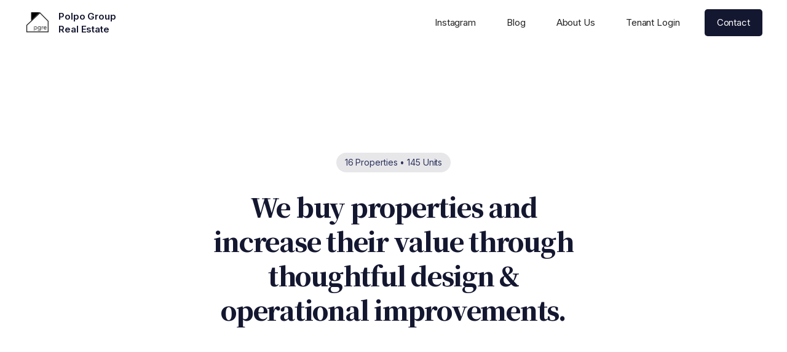

--- FILE ---
content_type: text/html
request_url: https://www.polpogrouprealestate.com/
body_size: 5227
content:
<!DOCTYPE html><!-- Last Published: Mon Sep 02 2024 23:25:20 GMT+0000 (Coordinated Universal Time) --><html data-wf-domain="www.polpogrouprealestate.com" data-wf-page="622380d926cf7ee77408d838" data-wf-site="5fe7781146e031aaa330c965"><head><meta charset="utf-8"/><title>Polpo Group Real Estate</title><meta content="Polpo Group Real Estate" property="og:title"/><meta content="Polpo Group Real Estate" property="twitter:title"/><meta content="width=device-width, initial-scale=1" name="viewport"/><link href="https://cdn.prod.website-files.com/5fe7781146e031aaa330c965/css/polpo-group-real-estate-n-d2cfb364dff82.webflow.07cbced85.min.css" rel="stylesheet" type="text/css"/><link href="https://fonts.googleapis.com" rel="preconnect"/><link href="https://fonts.gstatic.com" rel="preconnect" crossorigin="anonymous"/><script src="https://ajax.googleapis.com/ajax/libs/webfont/1.6.26/webfont.js" type="text/javascript"></script><script type="text/javascript">WebFont.load({  google: {    families: ["Inter:regular,600,700","Noto Serif JP:regular,700,900"]  }});</script><script type="text/javascript">!function(o,c){var n=c.documentElement,t=" w-mod-";n.className+=t+"js",("ontouchstart"in o||o.DocumentTouch&&c instanceof DocumentTouch)&&(n.className+=t+"touch")}(window,document);</script><link href="https://cdn.prod.website-files.com/5fe7781146e031aaa330c965/5feb530db9e6893a7ba3bba4_favicon-32x32.png" rel="shortcut icon" type="image/x-icon"/><link href="https://cdn.prod.website-files.com/5fe7781146e031aaa330c965/5feb5314dd51396ab9cb3374_android-chrome-256x256.png" rel="apple-touch-icon"/><script async="" src="https://www.googletagmanager.com/gtag/js?id=G-619X7DH7BL"></script><script type="text/javascript">window.dataLayer = window.dataLayer || [];function gtag(){dataLayer.push(arguments);}gtag('js', new Date());gtag('config', 'G-619X7DH7BL', {'anonymize_ip': false});</script><script type="text/javascript">!function(f,b,e,v,n,t,s){if(f.fbq)return;n=f.fbq=function(){n.callMethod?n.callMethod.apply(n,arguments):n.queue.push(arguments)};if(!f._fbq)f._fbq=n;n.push=n;n.loaded=!0;n.version='2.0';n.agent='plwebflow';n.queue=[];t=b.createElement(e);t.async=!0;t.src=v;s=b.getElementsByTagName(e)[0];s.parentNode.insertBefore(t,s)}(window,document,'script','https://connect.facebook.net/en_US/fbevents.js');fbq('init', '2660775707308710');fbq('track', 'PageView');</script><style>
textarea,
input.text,
input[type="text"],
input[type="button"],
input[type="submit"],
input[type="phone"],
input[type="email"],
input[type="tel"],
.input-checkbox {
-webkit-appearance: none;
} 
</style>

<!-- Global site tag (gtag.js) - Google Analytics -->
<script async src="https://www.googletagmanager.com/gtag/js?id=G-619X7DH7BL"></script>
<script>
  window.dataLayer = window.dataLayer || [];
  function gtag(){dataLayer.push(arguments);}
  gtag('js', new Date());

  gtag('config', 'G-619X7DH7BL');
</script></head><body><div class="section"><div class="container"><div data-collapse="medium" data-animation="default" data-duration="400" data-easing="ease" data-easing2="ease" role="banner" class="navbar w-nav"><div class="brand-wrapper-large"><a href="/" aria-current="page" class="brand w-inline-block w--current"><div>Polpo Group<br/>Real Estate</div></a></div><nav role="navigation" class="nav-menu w-nav-menu"><a href="https://instagram.com/polpogrouprealestate" target="_blank" class="nav-link w-nav-link">Instagram</a><a href="/blog" class="nav-link w-nav-link">Blog</a><a href="/about-us" class="nav-link w-nav-link">About Us</a><a href="https://pgre.managebuilding.com/Resident/portal/login" class="nav-link w-nav-link">Tenant Login</a><a href="mailto:a@polpogrouprealestate.com" class="nav-end-link w-nav-link">Contact</a></nav><div class="menu-button w-nav-button"><div class="w-icon-nav-menu"></div></div></div></div></div><div class="section"><div class="container hero-top hero-plus-bottom"><div class="_6-column"><div id="w-node-_88d6a27c-9c50-442b-a54d-b4653eedcb3b-7408d838" class="hero-center"><div class="pillbox-grey _2em-bottom-margin">16 Properties • 145 Units</div><h1 class="heading">We buy properties and<br/>increase their value through<br/>thoughtful design &amp;<br/>operational improvements.</h1></div></div></div></div><div class="section"><div class="container large-bottom"><div data-duration-in="300" data-duration-out="100" data-current="Tab 1" data-easing="ease" class="w-tabs"><div class="tabs-menu w-tab-menu"><a data-w-tab="Tab 1" class="tab w-inline-block w-tab-link w--current"><div>Currently Owned</div></a><a data-w-tab="Tab 3" class="tab w-inline-block w-tab-link"><div>Now LEasing</div></a><a data-w-tab="Tab 4" class="tab w-inline-block w-tab-link"><div>For Sale</div></a><a data-w-tab="Tab 7" class="tab w-inline-block w-tab-link"><div>Sold</div></a></div><div class="w-tab-content"><div data-w-tab="Tab 1" class="w-tab-pane w--tab-active"><div class="w-dyn-list"><div role="list" class="_6-column w-dyn-items"><div id="w-node-def43bee-a270-9215-efcf-2b10f2e82d60-7408d838" role="listitem" class="w-dyn-item"><a href="/assets/22-unit-in-fort-wayne" class="item-container w-inline-block"><img width="48" height="48" src="https://cdn.prod.website-files.com/5fe7781146e031ed0a30c981/66d64905e96667b08c3349e2_Screenshot%202024-09-02%20at%2019.22.27.png" loading="lazy" alt="" class="item-image _1-5em-bottom-margin"/><h4 class="_5em-bottom-margin">Indian Village Manor</h4><p class="dark-dimmed-text">22 unit apartment building in Fort Wayne, IN</p></a></div><div id="w-node-def43bee-a270-9215-efcf-2b10f2e82d60-7408d838" role="listitem" class="w-dyn-item"><a href="/assets/meeting-house" class="item-container w-inline-block"><img width="48" height="48" src="https://cdn.prod.website-files.com/5fe7781146e031ed0a30c981/63c555f85c362d3da3671d6b_611%20e%20dewald.jpeg" loading="lazy" alt="" class="item-image _1-5em-bottom-margin"/><h4 class="_5em-bottom-margin">The Meetinghouse at St. Peter</h4><p class="dark-dimmed-text">38 unit LIHTC building in Fort Wayne, IN</p></a></div><div id="w-node-def43bee-a270-9215-efcf-2b10f2e82d60-7408d838" role="listitem" class="w-dyn-item"><a href="/assets/1122-broadway" class="item-container w-inline-block"><img width="48" height="48" src="https://cdn.prod.website-files.com/5fe7781146e031ed0a30c981/63b6ec460b93518619e40d74_14B5D868-C21F-46AA-843B-86468988F9A0_1_105_c.jpeg" loading="lazy" alt="" class="item-image _1-5em-bottom-margin"/><h4 class="_5em-bottom-margin">1122 Broadway</h4><p class="dark-dimmed-text">Mixed Use Building in Fort Wayne, IN</p></a></div><div id="w-node-def43bee-a270-9215-efcf-2b10f2e82d60-7408d838" role="listitem" class="w-dyn-item"><a href="/assets/1650-cass-st" class="item-container w-inline-block"><img width="48" height="48" src="https://cdn.prod.website-files.com/5fe7781146e031ed0a30c981/62742dcc1f0b18da87412e54_1650-cass-st.jpeg" loading="lazy" alt="" class="item-image _1-5em-bottom-margin"/><h4 class="_5em-bottom-margin">1650 Cass St</h4><p class="dark-dimmed-text">Industrial Building in Fort Wayne, IN</p></a></div><div id="w-node-def43bee-a270-9215-efcf-2b10f2e82d60-7408d838" role="listitem" class="w-dyn-item"><a href="/assets/fairfield-flats" class="item-container w-inline-block"><img width="48" height="48" src="https://cdn.prod.website-files.com/5fe7781146e031ed0a30c981/63c55677cf27dadec71c0ff3_2445%20Fairfield%20Ave-125.jpeg" loading="lazy" alt="" class="item-image _1-5em-bottom-margin"/><h4 class="_5em-bottom-margin">Fairfield Flats</h4><p class="dark-dimmed-text">42 unit building</p></a></div><div id="w-node-def43bee-a270-9215-efcf-2b10f2e82d60-7408d838" role="listitem" class="w-dyn-item"><a href="/assets/705-w-superior" class="item-container w-inline-block"><img width="48" height="48" src="https://cdn.prod.website-files.com/5fe7781146e031ed0a30c981/625f24f6a9f8b2be87de5dc1_633-w-superior.jpeg" loading="lazy" alt="" class="item-image _1-5em-bottom-margin"/><h4 class="_5em-bottom-margin">705 W Superior</h4><p class="dark-dimmed-text">Lot next to 633 W Superior</p></a></div><div id="w-node-def43bee-a270-9215-efcf-2b10f2e82d60-7408d838" role="listitem" class="w-dyn-item"><a href="/assets/633-w-superior" class="item-container w-inline-block"><img width="48" height="48" src="https://cdn.prod.website-files.com/5fe7781146e031ed0a30c981/625f24f6a9f8b2be87de5dc1_633-w-superior.jpeg" loading="lazy" alt="" class="item-image _1-5em-bottom-margin"/><h4 class="_5em-bottom-margin">633 W Superior</h4><p class="dark-dimmed-text">Single Tenant Industrial Building</p></a></div><div id="w-node-def43bee-a270-9215-efcf-2b10f2e82d60-7408d838" role="listitem" class="w-dyn-item"><a href="/assets/1230-delta-blvd" class="item-container w-inline-block"><img width="48" height="48" src="https://cdn.prod.website-files.com/5fe7781146e031ed0a30c981/615bac015341ca03239942c1_1230%20Delta%20Blvd.png" loading="lazy" alt="" class="item-image _1-5em-bottom-margin"/><h4 class="_5em-bottom-margin">1230 Delta Blvd</h4><p class="dark-dimmed-text">8 unit apartment building in Fort Wayne, IN</p></a></div><div id="w-node-def43bee-a270-9215-efcf-2b10f2e82d60-7408d838" role="listitem" class="w-dyn-item"><a href="/assets/1314-w-washington-blvd" class="item-container w-inline-block"><img width="48" height="48" src="https://cdn.prod.website-files.com/5fe7781146e031ed0a30c981/61535fd434b64917b13cc8aa_1314%20W%20Washington%20Blvd.jpeg" loading="lazy" alt="" class="item-image _1-5em-bottom-margin"/><h4 class="_5em-bottom-margin">1314 W Washington Blvd</h4><p class="dark-dimmed-text">Duplex in Fort Wayne, IN</p></a></div><div id="w-node-def43bee-a270-9215-efcf-2b10f2e82d60-7408d838" role="listitem" class="w-dyn-item"><a href="/assets/1123-w-washington-blvd" class="item-container w-inline-block"><img width="48" height="48" src="https://cdn.prod.website-files.com/5fe7781146e031ed0a30c981/6151fdd2b57f727617eabc0f_1123%20W%20Washington%20Blvd.jpeg" loading="lazy" alt="" class="item-image _1-5em-bottom-margin"/><h4 class="_5em-bottom-margin">1123 W Washington Blvd</h4><p class="dark-dimmed-text">5 unit in Fort Wayne, IN</p></a></div><div id="w-node-def43bee-a270-9215-efcf-2b10f2e82d60-7408d838" role="listitem" class="w-dyn-item"><a href="/assets/1232-w-washington-blvd" class="item-container w-inline-block"><img width="48" height="48" src="https://cdn.prod.website-files.com/5fe7781146e031ed0a30c981/5fe7781146e03163ee30c9e3_5fc28f344bcd573242e2ebed_1232%2520W%2520Washington%2520Blvd%2520TAKE%25202-1.jpeg" loading="lazy" alt="" class="item-image _1-5em-bottom-margin"/><h4 class="_5em-bottom-margin">1232 W Washington Blvd</h4><p class="dark-dimmed-text">6 Unit in the desirable West Central neighborhood of Fort Wayne, Indiana</p></a></div><div id="w-node-def43bee-a270-9215-efcf-2b10f2e82d60-7408d838" role="listitem" class="w-dyn-item"><a href="/assets/849-columbia-ave" class="item-container w-inline-block"><img width="48" height="48" src="https://cdn.prod.website-files.com/5fe7781146e031ed0a30c981/5fe7781146e0312b8a30c9e2_5fc5351e696621162fa03e8f_849-columbia-ave.jpeg" loading="lazy" alt="" class="item-image _1-5em-bottom-margin"/><h4 class="_5em-bottom-margin">849 Columbia Ave</h4><p class="dark-dimmed-text">4 plex in Fort Wayne, Indiana</p></a></div><div id="w-node-def43bee-a270-9215-efcf-2b10f2e82d60-7408d838" role="listitem" class="w-dyn-item"><a href="/assets/914-lake-ave" class="item-container w-inline-block"><img width="48" height="48" src="https://cdn.prod.website-files.com/5fe7781146e031ed0a30c981/5fe7781146e0311c8d30c9e0_5fc537689073e90c54ce0e19_914-lake-ave.jpeg" loading="lazy" alt="" class="item-image _1-5em-bottom-margin"/><h4 class="_5em-bottom-margin">914 Lake Ave</h4><p class="dark-dimmed-text">Duplex in Fort Wayne, Indiana</p></a></div><div id="w-node-def43bee-a270-9215-efcf-2b10f2e82d60-7408d838" role="listitem" class="w-dyn-item"><a href="/assets/803-edgewater-ave" class="item-container w-inline-block"><img width="48" height="48" src="https://cdn.prod.website-files.com/5fe7781146e031ed0a30c981/5fe7781146e0316eb530c9df_5fc537812cd7c9f8334ecab5_803-edgewater-ave.jpeg" loading="lazy" alt="" class="item-image _1-5em-bottom-margin"/><h4 class="_5em-bottom-margin">803 Edgewater Ave</h4><p class="dark-dimmed-text">4 plex in Fort Wayne, Indiana</p></a></div><div id="w-node-def43bee-a270-9215-efcf-2b10f2e82d60-7408d838" role="listitem" class="w-dyn-item"><a href="/assets/1032-w-washington-blvd" class="item-container w-inline-block"><img width="48" height="48" src="https://cdn.prod.website-files.com/5fe7781146e031ed0a30c981/5fe7781146e031a8ee30c9de_5fc5386d6966216700a2601f_1032-west-washington-blvd.png" loading="lazy" alt="" class="item-image _1-5em-bottom-margin"/><h4 class="_5em-bottom-margin">1032 W Washington Blvd</h4><p class="dark-dimmed-text">Duplex in the desirable West Central neighborhood of Fort Wayne, Indiana</p></a></div><div id="w-node-def43bee-a270-9215-efcf-2b10f2e82d60-7408d838" role="listitem" class="w-dyn-item"><a href="/assets/1204-w-jefferson-blvd" class="item-container w-inline-block"><img width="48" height="48" src="https://cdn.prod.website-files.com/5fe7781146e031ed0a30c981/64b29a2e346e8b657fb69abf_F0M_somWIAAmeaS.jpeg" loading="lazy" alt="" class="item-image _1-5em-bottom-margin"/><h4 class="_5em-bottom-margin">1204 W Jefferson Blvd</h4><p class="dark-dimmed-text">Duplex in the desirable West Central neighborhood of Fort Wayne, Indiana</p></a></div></div></div></div><div data-w-tab="Tab 3" class="w-tab-pane"><div class="w-dyn-list"><div role="list" class="_6-column w-dyn-items"><div id="w-node-_32c6d729-6f88-6111-da5d-f3c35ac6d801-7408d838" role="listitem" class="w-dyn-item"><a href="/assets/1650-cass-st" class="item-container w-inline-block"><img width="48" height="48" src="https://cdn.prod.website-files.com/5fe7781146e031ed0a30c981/62742dcc1f0b18da87412e54_1650-cass-st.jpeg" loading="lazy" alt="" class="item-image _1-5em-bottom-margin"/><h4 class="_5em-bottom-margin">1650 Cass St</h4><p class="dark-dimmed-text">Industrial Building in Fort Wayne, IN</p></a></div><div id="w-node-_32c6d729-6f88-6111-da5d-f3c35ac6d801-7408d838" role="listitem" class="w-dyn-item"><a href="/assets/fairfield-flats" class="item-container w-inline-block"><img width="48" height="48" src="https://cdn.prod.website-files.com/5fe7781146e031ed0a30c981/63c55677cf27dadec71c0ff3_2445%20Fairfield%20Ave-125.jpeg" loading="lazy" alt="" class="item-image _1-5em-bottom-margin"/><h4 class="_5em-bottom-margin">Fairfield Flats</h4><p class="dark-dimmed-text">42 unit building</p></a></div></div></div></div><div data-w-tab="Tab 4" class="w-tab-pane"><div class="w-dyn-list"><div class="w-dyn-empty"><div>No items found.</div></div></div></div><div data-w-tab="Tab 7" class="w-tab-pane"><div class="w-dyn-list"><div role="list" class="_6-column w-dyn-items"><div id="w-node-cafae0a8-25ba-3c1e-9b68-2235560e15ab-7408d838" role="listitem" class="w-dyn-item"><a href="/assets/2114-nelson" class="item-container w-inline-block"><img width="48" height="48" src="https://cdn.prod.website-files.com/5fe7781146e031ed0a30c981/63233ca25fa802cd822caf6d_2114%20nelson.jpeg" loading="lazy" alt="" class="item-image _1-5em-bottom-margin"/><h4 class="_5em-bottom-margin">2114 Nelson</h4><p class="dark-dimmed-text">Duplex in Fort Wayne, IN</p></a></div><div id="w-node-cafae0a8-25ba-3c1e-9b68-2235560e15ab-7408d838" role="listitem" class="w-dyn-item"><a href="/assets/833-florence-ave" class="item-container w-inline-block"><img width="48" height="48" src="https://cdn.prod.website-files.com/5fe7781146e031ed0a30c981/6262e2f0629ae16011e5b47f_833-florence-ave.jpeg" loading="lazy" alt="" class="item-image _1-5em-bottom-margin"/><h4 class="_5em-bottom-margin">833 Florence Ave</h4><p class="dark-dimmed-text">Duplex in Fort Wayne, IN</p></a></div><div id="w-node-cafae0a8-25ba-3c1e-9b68-2235560e15ab-7408d838" role="listitem" class="w-dyn-item"><a href="/assets/627-lawton-place" class="item-container w-inline-block"><img width="48" height="48" src="https://cdn.prod.website-files.com/5fe7781146e031ed0a30c981/6262e24eb9da5a350ea3bccb_627-lawton-place.jpeg" loading="lazy" alt="" class="item-image _1-5em-bottom-margin"/><h4 class="_5em-bottom-margin">627 Lawton Place</h4><p class="dark-dimmed-text">Duplex in Fort Wayne, IN</p></a></div><div id="w-node-cafae0a8-25ba-3c1e-9b68-2235560e15ab-7408d838" role="listitem" class="w-dyn-item"><a href="/assets/1409-swinney-ave" class="item-container w-inline-block"><img width="48" height="48" src="https://cdn.prod.website-files.com/5fe7781146e031ed0a30c981/6262e12c96d9c1244f980345_1409-swinney-ave.jpeg" loading="lazy" alt="" class="item-image _1-5em-bottom-margin"/><h4 class="_5em-bottom-margin">1409 Swinney Ave</h4><p class="dark-dimmed-text">Duplex in Fort Wayne, IN</p></a></div><div id="w-node-cafae0a8-25ba-3c1e-9b68-2235560e15ab-7408d838" role="listitem" class="w-dyn-item"><a href="/assets/1332-w-washington-blvd" class="item-container w-inline-block"><img width="48" height="48" src="https://cdn.prod.website-files.com/5fe7781146e031ed0a30c981/61535f967841bfe0d66e9b97_1332%20W%20Washington%20Blvd.jpeg" loading="lazy" alt="" class="item-image _1-5em-bottom-margin"/><h4 class="_5em-bottom-margin">1332 W Washington Blvd</h4><p class="dark-dimmed-text">Duplex in Fort Wayne, IN</p></a></div><div id="w-node-cafae0a8-25ba-3c1e-9b68-2235560e15ab-7408d838" role="listitem" class="w-dyn-item"><a href="/assets/1240-w-washington-blvd" class="item-container w-inline-block"><img width="48" height="48" src="https://cdn.prod.website-files.com/5fe7781146e031ed0a30c981/6151fd4c2cdd4e61ed463a2a_1240%20W%20Washington%20Blvd.jpeg" loading="lazy" alt="" class="item-image _1-5em-bottom-margin"/><h4 class="_5em-bottom-margin">1240 W Washington Blvd</h4><p class="dark-dimmed-text">4 unit in Fort Wayne, IN</p></a></div><div id="w-node-cafae0a8-25ba-3c1e-9b68-2235560e15ab-7408d838" role="listitem" class="w-dyn-item"><a href="/assets/845-columbia-ave" class="item-container w-inline-block"><img width="48" height="48" src="https://cdn.prod.website-files.com/5fe7781146e031ed0a30c981/60cb2f939c4e584f0b77bff4_845%20Columbia%20Ave.jpeg" loading="lazy" alt="" class="item-image _1-5em-bottom-margin"/><h4 class="_5em-bottom-margin">845 Columbia Ave</h4><p class="dark-dimmed-text">5 unit property in Fort Wayne</p></a></div><div id="w-node-cafae0a8-25ba-3c1e-9b68-2235560e15ab-7408d838" role="listitem" class="w-dyn-item"><a href="/assets/1208-columbia-ave" class="item-container w-inline-block"><img width="48" height="48" src="https://cdn.prod.website-files.com/5fe7781146e031ed0a30c981/6026f5e0de7988e468e50a3f_1208%20Columbia%20Ave.jpg" loading="lazy" alt="" class="item-image _1-5em-bottom-margin"/><h4 class="_5em-bottom-margin">1208 Columbia Ave</h4><p class="dark-dimmed-text">Duplex in Fort Wayne, IN</p></a></div><div id="w-node-cafae0a8-25ba-3c1e-9b68-2235560e15ab-7408d838" role="listitem" class="w-dyn-item"><a href="/assets/1024-columbia-ave" class="item-container w-inline-block"><img width="48" height="48" src="https://cdn.prod.website-files.com/5fe7781146e031ed0a30c981/6026f5a037c95f3bb489c183_1024%20Columbia%20Ave.jpg" loading="lazy" alt="" class="item-image _1-5em-bottom-margin"/><h4 class="_5em-bottom-margin">1024 Columbia Ave</h4><p class="dark-dimmed-text">Duplex in Fort Wayne, IN</p></a></div><div id="w-node-cafae0a8-25ba-3c1e-9b68-2235560e15ab-7408d838" role="listitem" class="w-dyn-item"><a href="/assets/1415-swinney-park-place" class="item-container w-inline-block"><img width="48" height="48" src="https://cdn.prod.website-files.com/5fe7781146e031ed0a30c981/60f71943ad6cd4abcf998039_1415%20Swinney%20Park%20Pl-36.jpg" loading="lazy" alt="" class="item-image _1-5em-bottom-margin"/><h4 class="_5em-bottom-margin">1415 Swinney Park Place</h4><p class="dark-dimmed-text">Single family flip project in the desirable West Central neighborhood in Fort Wayne, IN</p></a></div><div id="w-node-cafae0a8-25ba-3c1e-9b68-2235560e15ab-7408d838" role="listitem" class="w-dyn-item"><a href="/assets/708-columbia-ave" class="item-container w-inline-block"><img width="48" height="48" src="https://cdn.prod.website-files.com/5fe7781146e031ed0a30c981/6003363a43622350fdb8b307_708-columbia.jpg" loading="lazy" alt="" class="item-image _1-5em-bottom-margin"/><h4 class="_5em-bottom-margin">708 Columbia Ave</h4><p class="dark-dimmed-text">4 plex in Fort Wayne, IN</p></a></div><div id="w-node-cafae0a8-25ba-3c1e-9b68-2235560e15ab-7408d838" role="listitem" class="w-dyn-item"><a href="/assets/914-rivermet-ave" class="item-container w-inline-block"><img width="48" height="48" src="https://cdn.prod.website-files.com/5fe7781146e031ed0a30c981/6003360f08fd5fb4986d74a1_914-rivermet.jpg" loading="lazy" alt="" class="item-image _1-5em-bottom-margin"/><h4 class="_5em-bottom-margin">914 Rivermet Ave</h4><p class="dark-dimmed-text">Triplex in Fort Wayne, IN</p></a></div><div id="w-node-cafae0a8-25ba-3c1e-9b68-2235560e15ab-7408d838" role="listitem" class="w-dyn-item"><a href="/assets/1015-union-street" class="item-container w-inline-block"><img width="48" height="48" src="https://cdn.prod.website-files.com/5fe7781146e031ed0a30c981/6001b4476a407e447953ff94_1015%20union-1.jpg" loading="lazy" alt="" class="item-image _1-5em-bottom-margin"/><h4 class="_5em-bottom-margin">1015 Union Street</h4><p class="dark-dimmed-text">Single family in Fort Wayne, Indiana</p></a></div><div id="w-node-cafae0a8-25ba-3c1e-9b68-2235560e15ab-7408d838" role="listitem" class="w-dyn-item"><a href="/assets/1235-w-wayne-street" class="item-container w-inline-block"><img width="48" height="48" src="https://cdn.prod.website-files.com/5fe7781146e031ed0a30c981/60b24991a44c2d35d689975f_1234%20W%20Wayne%20St-1.jpg" loading="lazy" alt="" class="item-image _1-5em-bottom-margin"/><h4 class="_5em-bottom-margin">1235 W Wayne Street</h4><p class="dark-dimmed-text">Single Family Row House in the desirable West Central neighborhood of Fort Wayne, Indiana</p></a></div><div id="w-node-cafae0a8-25ba-3c1e-9b68-2235560e15ab-7408d838" role="listitem" class="w-dyn-item"><a href="/assets/2029-thompson-street" class="item-container w-inline-block"><img width="48" height="48" src="https://cdn.prod.website-files.com/5fe7781146e031ed0a30c981/6128eef7ca9fe30eff06ede2_2029%20Thompson%20Ave-1.jpg" loading="lazy" alt="" class="item-image _1-5em-bottom-margin"/><h4 class="_5em-bottom-margin">2029 Thompson Street</h4><p class="dark-dimmed-text">Single Family in Fort Wayne, Indiana</p></a></div><div id="w-node-cafae0a8-25ba-3c1e-9b68-2235560e15ab-7408d838" role="listitem" class="w-dyn-item"><a href="/assets/915-garden-street" class="item-container w-inline-block"><img width="48" height="48" src="https://cdn.prod.website-files.com/5fe7781146e031ed0a30c981/5fe7781146e03192ee30c9db_5fc539d58faa55dbca5ef6b4_915%2520Garden%2520Street.jpeg" loading="lazy" alt="" class="item-image _1-5em-bottom-margin"/><h4 class="_5em-bottom-margin">915 Garden Street</h4><p class="dark-dimmed-text">Duplex in the desirable West Central neighborhood of Fort Wayne, Indiana</p></a></div></div></div></div></div></div></div></div><div class="section"><div class="container medium-bottom"><div class="_6-column"><div id="w-node-_43fd665c-7780-4c9b-0992-58fb4cd8bcd6-4cd8bcd3" class="hero-left"><h2 class="_75em-bottom-margin">Join Our Newsletter</h2><h4>Get the latest news about Polpo Group Real Estate.</h4></div><div id="w-node-_43fd665c-7780-4c9b-0992-58fb4cd8bcdb-4cd8bcd3" class="hero-right"><div class="hero-form-1"><div class="_1em-bottom-margin w-form"><form id="wf-form-Form" name="wf-form-Form" data-name="Form" method="get" data-wf-page-id="622380d926cf7ee77408d838" data-wf-element-id="43fd665c-7780-4c9b-0992-58fb4cd8bcde"><input class="text-field _1-5em-bottom-margin w-input" maxlength="256" name="Your-Email-2" data-name="Your Email 2" placeholder="Your Email" type="email" id="Your-Email-2" required=""/><input type="submit" data-wait="Please wait..." class="medium-button dark-blue _100-button w-button" value="Sign Up"/></form><div class="success-message w-form-done"><div>Thank you! Your submission has been received!</div></div><div class="error-message w-form-fail"><div>Oops! Something went wrong while submitting the form.</div></div></div><p class="smaller-text dark-dimmed-text">By signing up you agree to our <a href="/privacy-policy">Privacy Policy</a>, you consent to receive marketing communications. You may unsubscribe at any time.</p></div></div></div></div></div><div class="section"><div class="footer-container medium-top large-bottom"><div class="_3-column-content"><div id="w-node-_4ba0a776-3834-94ad-1492-5f95cfe21570-cfe2156d"><h4 class="_5em-bottom-margin">Company</h4><p class="_5em-bottom-margin"><a href="/blog">Blog</a><br/></p><p class="_5em-bottom-margin"><a href="/about-us">About Us</a><br/></p><p class="_5em-bottom-margin"><a href="https://www.facebook.com/PolpoGroupRealEstate/" target="_blank">Link us on Facebook</a><br/></p><p class="_5em-bottom-margin"><a href="https://instagram.com/polpogrouprealestate" target="_blank">Follow us on Instagram</a><br/></p></div><div id="w-node-_4ba0a776-3834-94ad-1492-5f95cfe21577-cfe2156d"><h4 class="_5em-bottom-margin">Legal</h4><p class="_5em-bottom-margin"><a href="/terms-conditions">Terms &amp; Conditions</a><br/></p><p class="_5em-bottom-margin"><a href="/privacy-policy">Privacy Policy</a><br/></p></div><div id="w-node-_4ba0a776-3834-94ad-1492-5f95cfe21582-cfe2156d"><p>Copyright © Polpo Group Real Estate</p></div></div></div></div><div class="section"><div class="container"><div data-collapse="medium" data-animation="default" data-duration="400" data-easing="ease" data-easing2="ease" role="banner" class="navbar w-nav"><div class="brand-wrapper-large"><a href="/" aria-current="page" class="brand w-inline-block w--current"><div>Polpo Group<br/>Real Estate</div></a></div><nav role="navigation" class="nav-menu w-nav-menu"><a href="https://instagram.com/polpogrouprealestate" target="_blank" class="nav-link w-nav-link">Instagram</a><a href="/blog" class="nav-link w-nav-link">Blog</a><a href="/about-us" class="nav-link w-nav-link">About Us</a><a href="https://pgre.managebuilding.com/Resident/portal/login" class="nav-link w-nav-link">Tenant Login</a><a href="mailto:a@polpogrouprealestate.com" class="nav-end-link w-nav-link">Contact</a></nav><div class="menu-button w-nav-button"><div class="w-icon-nav-menu"></div></div></div></div></div><script src="https://d3e54v103j8qbb.cloudfront.net/js/jquery-3.5.1.min.dc5e7f18c8.js?site=5fe7781146e031aaa330c965" type="text/javascript" integrity="sha256-9/aliU8dGd2tb6OSsuzixeV4y/faTqgFtohetphbbj0=" crossorigin="anonymous"></script><script src="https://cdn.prod.website-files.com/5fe7781146e031aaa330c965/js/webflow.07cbe1822.js" type="text/javascript"></script></body></html>

--- FILE ---
content_type: text/css
request_url: https://cdn.prod.website-files.com/5fe7781146e031aaa330c965/css/polpo-group-real-estate-n-d2cfb364dff82.webflow.07cbced85.min.css
body_size: 18836
content:
html{-webkit-text-size-adjust:100%;-ms-text-size-adjust:100%;font-family:sans-serif}body{margin:0}article,aside,details,figcaption,figure,footer,header,hgroup,main,menu,nav,section,summary{display:block}audio,canvas,progress,video{vertical-align:baseline;display:inline-block}audio:not([controls]){height:0;display:none}[hidden],template{display:none}a{background-color:#0000}a:active,a:hover{outline:0}abbr[title]{border-bottom:1px dotted}b,strong{font-weight:700}dfn{font-style:italic}h1{margin:.67em 0;font-size:2em}mark{color:#000;background:#ff0}small{font-size:80%}sub,sup{vertical-align:baseline;font-size:75%;line-height:0;position:relative}sup{top:-.5em}sub{bottom:-.25em}img{border:0}svg:not(:root){overflow:hidden}hr{box-sizing:content-box;height:0}pre{overflow:auto}code,kbd,pre,samp{font-family:monospace;font-size:1em}button,input,optgroup,select,textarea{color:inherit;font:inherit;margin:0}button{overflow:visible}button,select{text-transform:none}button,html input[type=button],input[type=reset]{-webkit-appearance:button;cursor:pointer}button[disabled],html input[disabled]{cursor:default}button::-moz-focus-inner,input::-moz-focus-inner{border:0;padding:0}input{line-height:normal}input[type=checkbox],input[type=radio]{box-sizing:border-box;padding:0}input[type=number]::-webkit-inner-spin-button,input[type=number]::-webkit-outer-spin-button{height:auto}input[type=search]{-webkit-appearance:none}input[type=search]::-webkit-search-cancel-button,input[type=search]::-webkit-search-decoration{-webkit-appearance:none}legend{border:0;padding:0}textarea{overflow:auto}optgroup{font-weight:700}table{border-collapse:collapse;border-spacing:0}td,th{padding:0}@font-face{font-family:webflow-icons;src:url([data-uri])format("truetype");font-weight:400;font-style:normal}[class^=w-icon-],[class*=\ w-icon-]{speak:none;font-variant:normal;text-transform:none;-webkit-font-smoothing:antialiased;-moz-osx-font-smoothing:grayscale;font-style:normal;font-weight:400;line-height:1;font-family:webflow-icons!important}.w-icon-slider-right:before{content:""}.w-icon-slider-left:before{content:""}.w-icon-nav-menu:before{content:""}.w-icon-arrow-down:before,.w-icon-dropdown-toggle:before{content:""}.w-icon-file-upload-remove:before{content:""}.w-icon-file-upload-icon:before{content:""}*{box-sizing:border-box}html{height:100%}body{color:#333;background-color:#fff;min-height:100%;margin:0;font-family:Arial,sans-serif;font-size:14px;line-height:20px}img{vertical-align:middle;max-width:100%;display:inline-block}html.w-mod-touch *{background-attachment:scroll!important}.w-block{display:block}.w-inline-block{max-width:100%;display:inline-block}.w-clearfix:before,.w-clearfix:after{content:" ";grid-area:1/1/2/2;display:table}.w-clearfix:after{clear:both}.w-hidden{display:none}.w-button{color:#fff;line-height:inherit;cursor:pointer;background-color:#3898ec;border:0;border-radius:0;padding:9px 15px;text-decoration:none;display:inline-block}input.w-button{-webkit-appearance:button}html[data-w-dynpage] [data-w-cloak]{color:#0000!important}.w-code-block{margin:unset}pre.w-code-block code{all:inherit}.w-optimization{display:contents}.w-webflow-badge,.w-webflow-badge *{z-index:auto;visibility:visible;box-sizing:border-box;float:none;clear:none;box-shadow:none;opacity:1;direction:ltr;font-family:inherit;font-weight:inherit;color:inherit;font-size:inherit;line-height:inherit;font-style:inherit;font-variant:inherit;text-align:inherit;letter-spacing:inherit;-webkit-text-decoration:inherit;text-decoration:inherit;text-indent:0;text-transform:inherit;text-shadow:none;font-smoothing:auto;vertical-align:baseline;cursor:inherit;white-space:inherit;word-break:normal;word-spacing:normal;word-wrap:normal;background:0 0;border:0 #0000;border-radius:0;width:auto;min-width:0;max-width:none;height:auto;min-height:0;max-height:none;margin:0;padding:0;list-style-type:disc;transition:none;display:block;position:static;inset:auto;overflow:visible;transform:none}.w-webflow-badge{white-space:nowrap;cursor:pointer;box-shadow:0 0 0 1px #0000001a,0 1px 3px #0000001a;visibility:visible!important;z-index:2147483647!important;color:#aaadb0!important;opacity:1!important;background-color:#fff!important;border-radius:3px!important;width:auto!important;height:auto!important;margin:0!important;padding:6px!important;font-size:12px!important;line-height:14px!important;text-decoration:none!important;display:inline-block!important;position:fixed!important;inset:auto 12px 12px auto!important;overflow:visible!important;transform:none!important}.w-webflow-badge>img{visibility:visible!important;opacity:1!important;vertical-align:middle!important;display:inline-block!important}h1,h2,h3,h4,h5,h6{margin-bottom:10px;font-weight:700}h1{margin-top:20px;font-size:38px;line-height:44px}h2{margin-top:20px;font-size:32px;line-height:36px}h3{margin-top:20px;font-size:24px;line-height:30px}h4{margin-top:10px;font-size:18px;line-height:24px}h5{margin-top:10px;font-size:14px;line-height:20px}h6{margin-top:10px;font-size:12px;line-height:18px}p{margin-top:0;margin-bottom:10px}blockquote{border-left:5px solid #e2e2e2;margin:0 0 10px;padding:10px 20px;font-size:18px;line-height:22px}figure{margin:0 0 10px}figcaption{text-align:center;margin-top:5px}ul,ol{margin-top:0;margin-bottom:10px;padding-left:40px}.w-list-unstyled{padding-left:0;list-style:none}.w-embed:before,.w-embed:after{content:" ";grid-area:1/1/2/2;display:table}.w-embed:after{clear:both}.w-video{width:100%;padding:0;position:relative}.w-video iframe,.w-video object,.w-video embed{border:none;width:100%;height:100%;position:absolute;top:0;left:0}fieldset{border:0;margin:0;padding:0}button,[type=button],[type=reset]{cursor:pointer;-webkit-appearance:button;border:0}.w-form{margin:0 0 15px}.w-form-done{text-align:center;background-color:#ddd;padding:20px;display:none}.w-form-fail{background-color:#ffdede;margin-top:10px;padding:10px;display:none}label{margin-bottom:5px;font-weight:700;display:block}.w-input,.w-select{color:#333;vertical-align:middle;background-color:#fff;border:1px solid #ccc;width:100%;height:38px;margin-bottom:10px;padding:8px 12px;font-size:14px;line-height:1.42857;display:block}.w-input::placeholder,.w-select::placeholder{color:#999}.w-input:focus,.w-select:focus{border-color:#3898ec;outline:0}.w-input[disabled],.w-select[disabled],.w-input[readonly],.w-select[readonly],fieldset[disabled] .w-input,fieldset[disabled] .w-select{cursor:not-allowed}.w-input[disabled]:not(.w-input-disabled),.w-select[disabled]:not(.w-input-disabled),.w-input[readonly],.w-select[readonly],fieldset[disabled]:not(.w-input-disabled) .w-input,fieldset[disabled]:not(.w-input-disabled) .w-select{background-color:#eee}textarea.w-input,textarea.w-select{height:auto}.w-select{background-color:#f3f3f3}.w-select[multiple]{height:auto}.w-form-label{cursor:pointer;margin-bottom:0;font-weight:400;display:inline-block}.w-radio{margin-bottom:5px;padding-left:20px;display:block}.w-radio:before,.w-radio:after{content:" ";grid-area:1/1/2/2;display:table}.w-radio:after{clear:both}.w-radio-input{float:left;margin:3px 0 0 -20px;line-height:normal}.w-file-upload{margin-bottom:10px;display:block}.w-file-upload-input{opacity:0;z-index:-100;width:.1px;height:.1px;position:absolute;overflow:hidden}.w-file-upload-default,.w-file-upload-uploading,.w-file-upload-success{color:#333;display:inline-block}.w-file-upload-error{margin-top:10px;display:block}.w-file-upload-default.w-hidden,.w-file-upload-uploading.w-hidden,.w-file-upload-error.w-hidden,.w-file-upload-success.w-hidden{display:none}.w-file-upload-uploading-btn{cursor:pointer;background-color:#fafafa;border:1px solid #ccc;margin:0;padding:8px 12px;font-size:14px;font-weight:400;display:flex}.w-file-upload-file{background-color:#fafafa;border:1px solid #ccc;flex-grow:1;justify-content:space-between;margin:0;padding:8px 9px 8px 11px;display:flex}.w-file-upload-file-name{font-size:14px;font-weight:400;display:block}.w-file-remove-link{cursor:pointer;width:auto;height:auto;margin-top:3px;margin-left:10px;padding:3px;display:block}.w-icon-file-upload-remove{margin:auto;font-size:10px}.w-file-upload-error-msg{color:#ea384c;padding:2px 0;display:inline-block}.w-file-upload-info{padding:0 12px;line-height:38px;display:inline-block}.w-file-upload-label{cursor:pointer;background-color:#fafafa;border:1px solid #ccc;margin:0;padding:8px 12px;font-size:14px;font-weight:400;display:inline-block}.w-icon-file-upload-icon,.w-icon-file-upload-uploading{width:20px;margin-right:8px;display:inline-block}.w-icon-file-upload-uploading{height:20px}.w-container{max-width:940px;margin-left:auto;margin-right:auto}.w-container:before,.w-container:after{content:" ";grid-area:1/1/2/2;display:table}.w-container:after{clear:both}.w-container .w-row{margin-left:-10px;margin-right:-10px}.w-row:before,.w-row:after{content:" ";grid-area:1/1/2/2;display:table}.w-row:after{clear:both}.w-row .w-row{margin-left:0;margin-right:0}.w-col{float:left;width:100%;min-height:1px;padding-left:10px;padding-right:10px;position:relative}.w-col .w-col{padding-left:0;padding-right:0}.w-col-1{width:8.33333%}.w-col-2{width:16.6667%}.w-col-3{width:25%}.w-col-4{width:33.3333%}.w-col-5{width:41.6667%}.w-col-6{width:50%}.w-col-7{width:58.3333%}.w-col-8{width:66.6667%}.w-col-9{width:75%}.w-col-10{width:83.3333%}.w-col-11{width:91.6667%}.w-col-12{width:100%}.w-hidden-main{display:none!important}@media screen and (max-width:991px){.w-container{max-width:728px}.w-hidden-main{display:inherit!important}.w-hidden-medium{display:none!important}.w-col-medium-1{width:8.33333%}.w-col-medium-2{width:16.6667%}.w-col-medium-3{width:25%}.w-col-medium-4{width:33.3333%}.w-col-medium-5{width:41.6667%}.w-col-medium-6{width:50%}.w-col-medium-7{width:58.3333%}.w-col-medium-8{width:66.6667%}.w-col-medium-9{width:75%}.w-col-medium-10{width:83.3333%}.w-col-medium-11{width:91.6667%}.w-col-medium-12{width:100%}.w-col-stack{width:100%;left:auto;right:auto}}@media screen and (max-width:767px){.w-hidden-main,.w-hidden-medium{display:inherit!important}.w-hidden-small{display:none!important}.w-row,.w-container .w-row{margin-left:0;margin-right:0}.w-col{width:100%;left:auto;right:auto}.w-col-small-1{width:8.33333%}.w-col-small-2{width:16.6667%}.w-col-small-3{width:25%}.w-col-small-4{width:33.3333%}.w-col-small-5{width:41.6667%}.w-col-small-6{width:50%}.w-col-small-7{width:58.3333%}.w-col-small-8{width:66.6667%}.w-col-small-9{width:75%}.w-col-small-10{width:83.3333%}.w-col-small-11{width:91.6667%}.w-col-small-12{width:100%}}@media screen and (max-width:479px){.w-container{max-width:none}.w-hidden-main,.w-hidden-medium,.w-hidden-small{display:inherit!important}.w-hidden-tiny{display:none!important}.w-col{width:100%}.w-col-tiny-1{width:8.33333%}.w-col-tiny-2{width:16.6667%}.w-col-tiny-3{width:25%}.w-col-tiny-4{width:33.3333%}.w-col-tiny-5{width:41.6667%}.w-col-tiny-6{width:50%}.w-col-tiny-7{width:58.3333%}.w-col-tiny-8{width:66.6667%}.w-col-tiny-9{width:75%}.w-col-tiny-10{width:83.3333%}.w-col-tiny-11{width:91.6667%}.w-col-tiny-12{width:100%}}.w-widget{position:relative}.w-widget-map{width:100%;height:400px}.w-widget-map label{width:auto;display:inline}.w-widget-map img{max-width:inherit}.w-widget-map .gm-style-iw{text-align:center}.w-widget-map .gm-style-iw>button{display:none!important}.w-widget-twitter{overflow:hidden}.w-widget-twitter-count-shim{vertical-align:top;text-align:center;background:#fff;border:1px solid #758696;border-radius:3px;width:28px;height:20px;display:inline-block;position:relative}.w-widget-twitter-count-shim *{pointer-events:none;-webkit-user-select:none;user-select:none}.w-widget-twitter-count-shim .w-widget-twitter-count-inner{text-align:center;color:#999;font-family:serif;font-size:15px;line-height:12px;position:relative}.w-widget-twitter-count-shim .w-widget-twitter-count-clear{display:block;position:relative}.w-widget-twitter-count-shim.w--large{width:36px;height:28px}.w-widget-twitter-count-shim.w--large .w-widget-twitter-count-inner{font-size:18px;line-height:18px}.w-widget-twitter-count-shim:not(.w--vertical){margin-left:5px;margin-right:8px}.w-widget-twitter-count-shim:not(.w--vertical).w--large{margin-left:6px}.w-widget-twitter-count-shim:not(.w--vertical):before,.w-widget-twitter-count-shim:not(.w--vertical):after{content:" ";pointer-events:none;border:solid #0000;width:0;height:0;position:absolute;top:50%;left:0}.w-widget-twitter-count-shim:not(.w--vertical):before{border-width:4px;border-color:#75869600 #5d6c7b #75869600 #75869600;margin-top:-4px;margin-left:-9px}.w-widget-twitter-count-shim:not(.w--vertical).w--large:before{border-width:5px;margin-top:-5px;margin-left:-10px}.w-widget-twitter-count-shim:not(.w--vertical):after{border-width:4px;border-color:#fff0 #fff #fff0 #fff0;margin-top:-4px;margin-left:-8px}.w-widget-twitter-count-shim:not(.w--vertical).w--large:after{border-width:5px;margin-top:-5px;margin-left:-9px}.w-widget-twitter-count-shim.w--vertical{width:61px;height:33px;margin-bottom:8px}.w-widget-twitter-count-shim.w--vertical:before,.w-widget-twitter-count-shim.w--vertical:after{content:" ";pointer-events:none;border:solid #0000;width:0;height:0;position:absolute;top:100%;left:50%}.w-widget-twitter-count-shim.w--vertical:before{border-width:5px;border-color:#5d6c7b #75869600 #75869600;margin-left:-5px}.w-widget-twitter-count-shim.w--vertical:after{border-width:4px;border-color:#fff #fff0 #fff0;margin-left:-4px}.w-widget-twitter-count-shim.w--vertical .w-widget-twitter-count-inner{font-size:18px;line-height:22px}.w-widget-twitter-count-shim.w--vertical.w--large{width:76px}.w-background-video{color:#fff;height:500px;position:relative;overflow:hidden}.w-background-video>video{object-fit:cover;z-index:-100;background-position:50%;background-size:cover;width:100%;height:100%;margin:auto;position:absolute;inset:-100%}.w-background-video>video::-webkit-media-controls-start-playback-button{-webkit-appearance:none;display:none!important}.w-background-video--control{background-color:#0000;padding:0;position:absolute;bottom:1em;right:1em}.w-background-video--control>[hidden]{display:none!important}.w-slider{text-align:center;clear:both;-webkit-tap-highlight-color:#0000;tap-highlight-color:#0000;background:#ddd;height:300px;position:relative}.w-slider-mask{z-index:1;white-space:nowrap;height:100%;display:block;position:relative;left:0;right:0;overflow:hidden}.w-slide{vertical-align:top;white-space:normal;text-align:left;width:100%;height:100%;display:inline-block;position:relative}.w-slider-nav{z-index:2;text-align:center;-webkit-tap-highlight-color:#0000;tap-highlight-color:#0000;height:40px;margin:auto;padding-top:10px;position:absolute;inset:auto 0 0}.w-slider-nav.w-round>div{border-radius:100%}.w-slider-nav.w-num>div{font-size:inherit;line-height:inherit;width:auto;height:auto;padding:.2em .5em}.w-slider-nav.w-shadow>div{box-shadow:0 0 3px #3336}.w-slider-nav-invert{color:#fff}.w-slider-nav-invert>div{background-color:#2226}.w-slider-nav-invert>div.w-active{background-color:#222}.w-slider-dot{cursor:pointer;background-color:#fff6;width:1em;height:1em;margin:0 3px .5em;transition:background-color .1s,color .1s;display:inline-block;position:relative}.w-slider-dot.w-active{background-color:#fff}.w-slider-dot:focus{outline:none;box-shadow:0 0 0 2px #fff}.w-slider-dot:focus.w-active{box-shadow:none}.w-slider-arrow-left,.w-slider-arrow-right{cursor:pointer;color:#fff;-webkit-tap-highlight-color:#0000;tap-highlight-color:#0000;-webkit-user-select:none;user-select:none;width:80px;margin:auto;font-size:40px;position:absolute;inset:0;overflow:hidden}.w-slider-arrow-left [class^=w-icon-],.w-slider-arrow-right [class^=w-icon-],.w-slider-arrow-left [class*=\ w-icon-],.w-slider-arrow-right [class*=\ w-icon-]{position:absolute}.w-slider-arrow-left:focus,.w-slider-arrow-right:focus{outline:0}.w-slider-arrow-left{z-index:3;right:auto}.w-slider-arrow-right{z-index:4;left:auto}.w-icon-slider-left,.w-icon-slider-right{width:1em;height:1em;margin:auto;inset:0}.w-slider-aria-label{clip:rect(0 0 0 0);border:0;width:1px;height:1px;margin:-1px;padding:0;position:absolute;overflow:hidden}.w-slider-force-show{display:block!important}.w-dropdown{text-align:left;z-index:900;margin-left:auto;margin-right:auto;display:inline-block;position:relative}.w-dropdown-btn,.w-dropdown-toggle,.w-dropdown-link{vertical-align:top;color:#222;text-align:left;white-space:nowrap;margin-left:auto;margin-right:auto;padding:20px;text-decoration:none;position:relative}.w-dropdown-toggle{-webkit-user-select:none;user-select:none;cursor:pointer;padding-right:40px;display:inline-block}.w-dropdown-toggle:focus{outline:0}.w-icon-dropdown-toggle{width:1em;height:1em;margin:auto 20px auto auto;position:absolute;top:0;bottom:0;right:0}.w-dropdown-list{background:#ddd;min-width:100%;display:none;position:absolute}.w-dropdown-list.w--open{display:block}.w-dropdown-link{color:#222;padding:10px 20px;display:block}.w-dropdown-link.w--current{color:#0082f3}.w-dropdown-link:focus{outline:0}@media screen and (max-width:767px){.w-nav-brand{padding-left:10px}}.w-lightbox-backdrop{cursor:auto;letter-spacing:normal;text-indent:0;text-shadow:none;text-transform:none;visibility:visible;white-space:normal;word-break:normal;word-spacing:normal;word-wrap:normal;color:#fff;text-align:center;z-index:2000;opacity:0;-webkit-user-select:none;-moz-user-select:none;-webkit-tap-highlight-color:transparent;background:#000000e6;outline:0;font-family:Helvetica Neue,Helvetica,Ubuntu,Segoe UI,Verdana,sans-serif;font-size:17px;font-style:normal;font-weight:300;line-height:1.2;list-style:disc;position:fixed;inset:0;-webkit-transform:translate(0)}.w-lightbox-backdrop,.w-lightbox-container{-webkit-overflow-scrolling:touch;height:100%;overflow:auto}.w-lightbox-content{height:100vh;position:relative;overflow:hidden}.w-lightbox-view{opacity:0;width:100vw;height:100vh;position:absolute}.w-lightbox-view:before{content:"";height:100vh}.w-lightbox-group,.w-lightbox-group .w-lightbox-view,.w-lightbox-group .w-lightbox-view:before{height:86vh}.w-lightbox-frame,.w-lightbox-view:before{vertical-align:middle;display:inline-block}.w-lightbox-figure{margin:0;position:relative}.w-lightbox-group .w-lightbox-figure{cursor:pointer}.w-lightbox-img{width:auto;max-width:none;height:auto}.w-lightbox-image{float:none;max-width:100vw;max-height:100vh;display:block}.w-lightbox-group .w-lightbox-image{max-height:86vh}.w-lightbox-caption{text-align:left;text-overflow:ellipsis;white-space:nowrap;background:#0006;padding:.5em 1em;position:absolute;bottom:0;left:0;right:0;overflow:hidden}.w-lightbox-embed{width:100%;height:100%;position:absolute;inset:0}.w-lightbox-control{cursor:pointer;background-position:50%;background-repeat:no-repeat;background-size:24px;width:4em;transition:all .3s;position:absolute;top:0}.w-lightbox-left{background-image:url([data-uri]);display:none;bottom:0;left:0}.w-lightbox-right{background-image:url([data-uri]);display:none;bottom:0;right:0}.w-lightbox-close{background-image:url([data-uri]);background-size:18px;height:2.6em;right:0}.w-lightbox-strip{white-space:nowrap;padding:0 1vh;line-height:0;position:absolute;bottom:0;left:0;right:0;overflow:auto hidden}.w-lightbox-item{box-sizing:content-box;cursor:pointer;width:10vh;padding:2vh 1vh;display:inline-block;-webkit-transform:translate(0,0)}.w-lightbox-active{opacity:.3}.w-lightbox-thumbnail{background:#222;height:10vh;position:relative;overflow:hidden}.w-lightbox-thumbnail-image{position:absolute;top:0;left:0}.w-lightbox-thumbnail .w-lightbox-tall{width:100%;top:50%;transform:translateY(-50%)}.w-lightbox-thumbnail .w-lightbox-wide{height:100%;left:50%;transform:translate(-50%)}.w-lightbox-spinner{box-sizing:border-box;border:5px solid #0006;border-radius:50%;width:40px;height:40px;margin-top:-20px;margin-left:-20px;animation:.8s linear infinite spin;position:absolute;top:50%;left:50%}.w-lightbox-spinner:after{content:"";border:3px solid #0000;border-bottom-color:#fff;border-radius:50%;position:absolute;inset:-4px}.w-lightbox-hide{display:none}.w-lightbox-noscroll{overflow:hidden}@media (min-width:768px){.w-lightbox-content{height:96vh;margin-top:2vh}.w-lightbox-view,.w-lightbox-view:before{height:96vh}.w-lightbox-group,.w-lightbox-group .w-lightbox-view,.w-lightbox-group .w-lightbox-view:before{height:84vh}.w-lightbox-image{max-width:96vw;max-height:96vh}.w-lightbox-group .w-lightbox-image{max-width:82.3vw;max-height:84vh}.w-lightbox-left,.w-lightbox-right{opacity:.5;display:block}.w-lightbox-close{opacity:.8}.w-lightbox-control:hover{opacity:1}}.w-lightbox-inactive,.w-lightbox-inactive:hover{opacity:0}.w-richtext:before,.w-richtext:after{content:" ";grid-area:1/1/2/2;display:table}.w-richtext:after{clear:both}.w-richtext[contenteditable=true]:before,.w-richtext[contenteditable=true]:after{white-space:initial}.w-richtext ol,.w-richtext ul{overflow:hidden}.w-richtext .w-richtext-figure-selected.w-richtext-figure-type-video div:after,.w-richtext .w-richtext-figure-selected[data-rt-type=video] div:after,.w-richtext .w-richtext-figure-selected.w-richtext-figure-type-image div,.w-richtext .w-richtext-figure-selected[data-rt-type=image] div{outline:2px solid #2895f7}.w-richtext figure.w-richtext-figure-type-video>div:after,.w-richtext figure[data-rt-type=video]>div:after{content:"";display:none;position:absolute;inset:0}.w-richtext figure{max-width:60%;position:relative}.w-richtext figure>div:before{cursor:default!important}.w-richtext figure img{width:100%}.w-richtext figure figcaption.w-richtext-figcaption-placeholder{opacity:.6}.w-richtext figure div{color:#0000;font-size:0}.w-richtext figure.w-richtext-figure-type-image,.w-richtext figure[data-rt-type=image]{display:table}.w-richtext figure.w-richtext-figure-type-image>div,.w-richtext figure[data-rt-type=image]>div{display:inline-block}.w-richtext figure.w-richtext-figure-type-image>figcaption,.w-richtext figure[data-rt-type=image]>figcaption{caption-side:bottom;display:table-caption}.w-richtext figure.w-richtext-figure-type-video,.w-richtext figure[data-rt-type=video]{width:60%;height:0}.w-richtext figure.w-richtext-figure-type-video iframe,.w-richtext figure[data-rt-type=video] iframe{width:100%;height:100%;position:absolute;top:0;left:0}.w-richtext figure.w-richtext-figure-type-video>div,.w-richtext figure[data-rt-type=video]>div{width:100%}.w-richtext figure.w-richtext-align-center{clear:both;margin-left:auto;margin-right:auto}.w-richtext figure.w-richtext-align-center.w-richtext-figure-type-image>div,.w-richtext figure.w-richtext-align-center[data-rt-type=image]>div{max-width:100%}.w-richtext figure.w-richtext-align-normal{clear:both}.w-richtext figure.w-richtext-align-fullwidth{text-align:center;clear:both;width:100%;max-width:100%;margin-left:auto;margin-right:auto;display:block}.w-richtext figure.w-richtext-align-fullwidth>div{padding-bottom:inherit;display:inline-block}.w-richtext figure.w-richtext-align-fullwidth>figcaption{display:block}.w-richtext figure.w-richtext-align-floatleft{float:left;clear:none;margin-right:15px}.w-richtext figure.w-richtext-align-floatright{float:right;clear:none;margin-left:15px}.w-nav{z-index:1000;background:#ddd;position:relative}.w-nav:before,.w-nav:after{content:" ";grid-area:1/1/2/2;display:table}.w-nav:after{clear:both}.w-nav-brand{float:left;color:#333;text-decoration:none;position:relative}.w-nav-link{vertical-align:top;color:#222;text-align:left;margin-left:auto;margin-right:auto;padding:20px;text-decoration:none;display:inline-block;position:relative}.w-nav-link.w--current{color:#0082f3}.w-nav-menu{float:right;position:relative}[data-nav-menu-open]{text-align:center;background:#c8c8c8;min-width:200px;position:absolute;top:100%;left:0;right:0;overflow:visible;display:block!important}.w--nav-link-open{display:block;position:relative}.w-nav-overlay{width:100%;display:none;position:absolute;top:100%;left:0;right:0;overflow:hidden}.w-nav-overlay [data-nav-menu-open]{top:0}.w-nav[data-animation=over-left] .w-nav-overlay{width:auto}.w-nav[data-animation=over-left] .w-nav-overlay,.w-nav[data-animation=over-left] [data-nav-menu-open]{z-index:1;top:0;right:auto}.w-nav[data-animation=over-right] .w-nav-overlay{width:auto}.w-nav[data-animation=over-right] .w-nav-overlay,.w-nav[data-animation=over-right] [data-nav-menu-open]{z-index:1;top:0;left:auto}.w-nav-button{float:right;cursor:pointer;-webkit-tap-highlight-color:#0000;tap-highlight-color:#0000;-webkit-user-select:none;user-select:none;padding:18px;font-size:24px;display:none;position:relative}.w-nav-button:focus{outline:0}.w-nav-button.w--open{color:#fff;background-color:#c8c8c8}.w-nav[data-collapse=all] .w-nav-menu{display:none}.w-nav[data-collapse=all] .w-nav-button,.w--nav-dropdown-open,.w--nav-dropdown-toggle-open{display:block}.w--nav-dropdown-list-open{position:static}@media screen and (max-width:991px){.w-nav[data-collapse=medium] .w-nav-menu{display:none}.w-nav[data-collapse=medium] .w-nav-button{display:block}}@media screen and (max-width:767px){.w-nav[data-collapse=small] .w-nav-menu{display:none}.w-nav[data-collapse=small] .w-nav-button{display:block}.w-nav-brand{padding-left:10px}}@media screen and (max-width:479px){.w-nav[data-collapse=tiny] .w-nav-menu{display:none}.w-nav[data-collapse=tiny] .w-nav-button{display:block}}.w-tabs{position:relative}.w-tabs:before,.w-tabs:after{content:" ";grid-area:1/1/2/2;display:table}.w-tabs:after{clear:both}.w-tab-menu{position:relative}.w-tab-link{vertical-align:top;text-align:left;cursor:pointer;color:#222;background-color:#ddd;padding:9px 30px;text-decoration:none;display:inline-block;position:relative}.w-tab-link.w--current{background-color:#c8c8c8}.w-tab-link:focus{outline:0}.w-tab-content{display:block;position:relative;overflow:hidden}.w-tab-pane{display:none;position:relative}.w--tab-active{display:block}@media screen and (max-width:479px){.w-tab-link{display:block}}.w-ix-emptyfix:after{content:""}@keyframes spin{0%{transform:rotate(0)}to{transform:rotate(360deg)}}.w-dyn-empty{background-color:#ddd;padding:10px}.w-dyn-hide,.w-dyn-bind-empty,.w-condition-invisible{display:none!important}.wf-layout-layout{display:grid}.w-code-component>*{width:100%;height:100%;position:absolute;top:0;left:0}:root{--light-blue-text:#474c6e;--dark-blue:#141730;--background-tint:#f7faff;--rich-purple:#4e37ff;--faint-blue:#dadfed;--lavender:#dfe8ff;--blue:#6955ff;--midnight-blue:#2d335d;--ice-green:#8efff2;--bright-orange:#ff9634}.w-pagination-wrapper{flex-wrap:wrap;justify-content:center;display:flex}.w-pagination-previous{color:#333;background-color:#fafafa;border:1px solid #ccc;border-radius:2px;margin-left:10px;margin-right:10px;padding:9px 20px;font-size:14px;display:block}.w-pagination-previous-icon{margin-right:4px}.w-pagination-next{color:#333;background-color:#fafafa;border:1px solid #ccc;border-radius:2px;margin-left:10px;margin-right:10px;padding:9px 20px;font-size:14px;display:block}.w-pagination-next-icon{margin-left:4px}body{color:var(--light-blue-text);letter-spacing:-.1px;font-family:Inter,sans-serif;font-size:15px;line-height:1.65em}h1{color:var(--dark-blue);letter-spacing:-1.25px;margin-top:0;margin-bottom:0;font-family:Noto Serif JP,sans-serif;font-size:48px;font-weight:900;line-height:1.25em}h2{color:var(--dark-blue);margin-top:0;margin-bottom:0;font-family:Noto Serif JP,sans-serif;font-size:32px;font-weight:800;line-height:1.3em}h3{color:var(--dark-blue);letter-spacing:-.5px;margin-top:0;margin-bottom:0;font-size:24px;font-weight:400;line-height:1.5em}h4{color:var(--dark-blue);margin-top:0;margin-bottom:0;font-family:Noto Serif JP,sans-serif;font-size:17px;font-weight:500;line-height:1.5em}h5{color:var(--dark-blue);letter-spacing:3px;text-transform:uppercase;margin-top:0;margin-bottom:10px;font-size:14px;font-weight:700;line-height:1.35em}h6{color:var(--dark-blue);margin-top:0;margin-bottom:0;font-size:15px;font-weight:500;line-height:1.5em}p{margin-bottom:0}a{color:var(--dark-blue);text-decoration:none}a:hover{text-decoration:none}img{border-radius:5px;max-width:100%;display:inline-block}strong{font-weight:600}blockquote{border-left:5px solid #e2e2e2;margin-bottom:10px;padding:10px 20px;font-size:18px;line-height:22px}figure{margin-bottom:10px}.section{padding-left:20px;padding-right:20px}.section.dark-blue{background-color:var(--dark-blue)}.section.rich-purple{background-color:var(--rich-purple)}.section.muted{opacity:.2;filter:saturate(0%)}.section.background-tint{background-color:var(--background-tint)}.section.right-half-hero-image{background-image:url(https://cdn.prod.website-files.com/5fe7781146e031aaa330c965/5fe7781146e03111e630c989_man-on-laptop.jpg);background-position:52vw;background-repeat:no-repeat;background-size:auto 100%}.section.right-half-hero-pattern-dark{background-image:url(https://cdn.prod.website-files.com/5fe7781146e031aaa330c965/5fe7781146e03109ce30c9a3_Dot%20Grid%20Dark.png);background-position:64vw 0;background-repeat:no-repeat;background-size:2400px}.section.right-half-hero-pattern-light{background-image:url(https://cdn.prod.website-files.com/5fe7781146e031aaa330c965/5fe7781146e031078030c9a2_Dot%20Grid%20Light.png);background-position:64vw 0;background-repeat:no-repeat;background-size:2400px}.container{width:100%;max-width:1200px;margin-left:auto;margin-right:auto}.container.small-top{padding-top:50px}.container.medium-top{padding-top:75px}.container.large-top{padding-top:100px}.container.giant-top{padding-top:125px}.container.small-bottom{padding-bottom:50px}.container.medium-bottom{padding-bottom:75px}.container.large-bottom{padding-bottom:100px}.container.giant-bottom{padding-bottom:125px}.container.tiny-top{padding-top:25px}.container.tiny-bottom{padding-bottom:25px}.container.hero-top{padding-top:175px}.container.hero-bottom{padding-bottom:175px}.container.hero-plus-bottom{padding-bottom:200px}.container.hero-plus-top{padding-top:250px}.container.navigation{justify-content:space-between;display:flex}.navbar{background-color:#0000;justify-content:flex-start;align-items:center;padding-top:15px;padding-bottom:15px;display:flex}.brand{color:var(--dark-blue);background-image:url(https://cdn.prod.website-files.com/5fe7781146e031aaa330c965/5fe7781146e0314df530c9ad_pgreLOGIO.png);background-position:0%;background-repeat:no-repeat;background-size:contain;align-items:center;height:44px;padding-left:55px;font-family:Inter,sans-serif;font-size:15px;font-weight:600;line-height:1.4em;text-decoration:none;display:flex}.nav-link{align-items:center;margin-left:10px;padding:10px 20px;font-family:Inter,sans-serif;font-weight:500;display:flex}.nav-link:hover{color:var(--dark-blue);text-decoration:underline}.nav-link.w--current{color:var(--dark-blue)}.nav-menu{align-items:center;display:flex}.brand-wrapper-large{flex:1;display:flex}.nav-end-link{background-color:var(--dark-blue);color:#fff;border-radius:5px;align-items:center;margin-left:20px;padding:10px 20px;font-family:Inter,sans-serif;display:flex}.nav-end-link:hover{text-decoration:none}.nav-end-link.visible-in-menu{display:none}.presentation-wrapper{margin-top:0;margin-bottom:250px}.brand-wrapper-small{display:flex}.nav-spacer{flex:1;justify-content:flex-start;display:flex}.nav-link-dropdown{align-items:center;margin-left:10px;padding:10px 35px 10px 20px;font-family:Inter,sans-serif;font-weight:500;display:flex}.nav-link-dropdown:hover{color:var(--rich-purple)}.dropdown-list{background-color:var(--faint-blue)}.dropdown-list.w--open{box-shadow:inset 0 0 0 1px var(--faint-blue);background-color:#fff;border-radius:5px}.dropdown-link{padding-top:15px;padding-bottom:15px;font-weight:500}.dropdown-link:hover{color:var(--rich-purple)}.dropdown-icon{margin-right:10px}.simple-center-notice{text-align:center;padding-top:9px;padding-bottom:9px;font-size:14px}.left-right-notice{text-align:center;justify-content:space-between;align-items:center;padding-top:9px;padding-bottom:9px;font-size:14px;display:flex}.right-notice-text{margin-left:12px}.light-link{color:#fff}.simple-button-notice{text-align:left;justify-content:center;align-items:center;padding-top:9px;padding-bottom:9px;font-size:14px;display:flex}.small-light-text-button{text-align:center;background-color:#fff;border-radius:5px;flex:none;align-items:center;height:42px;margin-left:12px;padding-left:12px;padding-right:12px;display:flex}.left-right-box-notice{box-shadow:inset 0 0 0 1px var(--faint-blue);text-align:left;border-radius:5px;justify-content:space-between;align-items:center;margin-top:9px;margin-bottom:9px;padding:9px 12px;font-size:14px;display:flex}.white-text{color:#fff}.nav-white-end-link{color:var(--rich-purple);background-color:#fff;border-radius:5px;align-items:center;margin-left:20px;padding:10px 20px;display:flex}.nav-white-end-link.visible-in-menu{display:none}.light-text{color:var(--lavender)}.light-text:hover{color:#fff}._6-column{grid-column-gap:32px;grid-row-gap:64px;grid-template-rows:auto;grid-template-columns:1fr 1fr 1fr 1fr 1fr 1fr;grid-auto-columns:1fr;display:grid}.hero-left{flex-direction:column;justify-content:center;align-items:flex-start;display:flex}.medium-button{box-shadow:inset 0 0 0 1px var(--faint-blue);color:var(--dark-blue);text-align:center;background-color:#fff;border-radius:5px;align-items:center;padding:14px 24px;text-decoration:none}.medium-button.visible-in-menu{display:none}.medium-button.dark-blue{background-color:var(--dark-blue);box-shadow:none;color:#fff;height:50px}.medium-button.dark-blue:hover{text-decoration:none}.hero-h1-heading{margin-bottom:.4em}.hero-h3-sub-heading{color:var(--light-blue-text);margin-bottom:1em}.large-button{box-shadow:inset 0 0 0 1px var(--faint-blue),0 2px 6px 0 #2d335d17;color:var(--rich-purple);text-align:center;background-color:#fff;border-radius:5px;flex:none;align-items:center;padding:18px 30px;font-size:17px}.large-button.visible-in-menu{display:none}.large-button.rich-purple{background-color:var(--rich-purple);box-shadow:none;color:#fff}.hero-right{flex-direction:row;justify-content:center;align-items:center;padding-left:12%;display:flex}.hero-image-1{border-radius:5px;width:100%}.pillbox-ice-green{background-color:var(--ice-green);color:var(--midnight-blue);border-radius:100px;padding:4px 14px;font-size:14px;font-weight:500;display:inline-block}.pillbox-ice-green._5em-right-margin{flex:0 auto}.stars-1{align-items:center;margin-right:8px;display:flex}.full-orange-star{background-color:var(--bright-orange);background-image:url(https://cdn.prod.website-files.com/5fe7781146e031aaa330c965/5fe7781146e031452130c9ab_icons8-star-filled-48%20\(1\).png);background-position:50%;background-repeat:no-repeat;background-size:18px;border-radius:3px;width:24px;height:24px;margin-right:2px}.hero-stars-lockup-1{justify-content:flex-start;align-items:center;font-size:14px;display:flex}.half-full-orange-star{background-image:url(https://cdn.prod.website-files.com/5fe7781146e031aaa330c965/5fe7781146e031452130c9ab_icons8-star-filled-48%20\(1\).png),linear-gradient(to right,var(--bright-orange)50%,#626fce40 50%);background-position:50%,0 0;background-repeat:no-repeat,repeat;background-size:18px,auto;border-radius:3px;width:24px;height:24px;margin-right:2px}.hero-email-sign-up-lockup-1{align-items:center;display:flex}.hero-email-sign-up-wrapper-1{width:75%;max-width:460px;margin-bottom:0}.hero-email-sign-up-field{border:1px solid var(--faint-blue);border-radius:5px;height:58px;margin-bottom:0;margin-right:1em;padding-left:14px;padding-right:14px;font-size:15px;box-shadow:0 1px 3px #2d335d12}.hero-email-sign-up-field::placeholder{color:#b8bdcc}.hero-h1-heading-white{color:#fff;margin-bottom:.4em}.hero-h3-sub-heading-light{color:var(--lavender);margin-bottom:1em}._3-column-content{grid-column-gap:32px;grid-row-gap:32px;grid-template-rows:auto;grid-template-columns:1fr 1fr 1fr;grid-auto-columns:1fr;display:grid}.content-box-icon-image{width:24px;height:24px}.content-box{box-shadow:inset 0 0 0 1px var(--faint-blue);background-color:#fff;border-radius:5px;flex-direction:column;justify-content:space-between;align-items:flex-start;padding:23px 20px;display:flex}.content-box.box-emphasis-purple-outline{box-shadow:inset 0 0 0 2px var(--rich-purple)}.content-box.left-connected{box-shadow:inset 0 -1px 0 0 var(--faint-blue),inset 1px 0 0 0 var(--faint-blue),inset 0 1px 0 0 var(--faint-blue);border-top-right-radius:0;border-bottom-right-radius:0}.content-box.right-connected{box-shadow:inset 0 -1px 0 0 var(--faint-blue),inset -1px 1px 0 0 var(--faint-blue),inset 0 1px 0 0 var(--faint-blue);border-top-left-radius:0;border-top-right-radius:5px;border-bottom-left-radius:0}.content-box.box-emphasis-purple-fill{background-color:var(--rich-purple);box-shadow:inset 0 0 0 0 var(--faint-blue);color:var(--lavender)}.content-box-bottom-button{text-align:center;flex-direction:column;align-items:stretch;width:100%;display:flex}.content-box-top-avatar-image{border-radius:100px;width:48px;height:48px}.paragraph-highlight-1{background-color:var(--lavender);color:var(--rich-purple);padding-left:3px;padding-right:3px;font-weight:500}.paragraph-line{color:var(--light-blue-text);margin-bottom:.5em}._5em-bottom-margin{margin-bottom:.5em}.heading-highlight-dark{color:var(--rich-purple)}._1em-bottom-margin{margin-bottom:1em}.heading-highlight-light{color:var(--ice-green)}.small-button{box-shadow:inset 0 0 0 1px var(--faint-blue);color:var(--rich-purple);text-align:center;background-color:#fff;border-radius:5px;align-items:center;padding:10px 16px;font-size:14px}.small-button.visible-in-menu{display:none}.small-button.dark{background-color:var(--dark-blue);box-shadow:none;color:#fff;font-family:Inter,sans-serif}.right-2-3-image-container{flex-direction:column;align-items:flex-end;padding-left:60px}._100-image{object-fit:cover;border-radius:8px;width:100%;min-height:482px;max-height:482px}.left-2-3-image-container{flex-direction:column;align-items:flex-end;padding-right:60px}._2-column-content{grid-column-gap:64px;grid-row-gap:64px;grid-template-rows:auto;grid-template-columns:1fr 1fr;grid-auto-columns:1fr;display:grid}.top-image{border-radius:8px 8px 0 0}.bottom-content-box{background-color:#fff;border-radius:0 0 8px 8px;flex-direction:column;justify-content:space-between;padding:30px;display:flex}.content-box-top-logo-image{object-fit:contain;object-position:0% 50%;width:144px;height:48px;margin-bottom:1em}.drop-shdow-box{background-color:#fff;border-radius:8px;box-shadow:0 3px 7px #14173012,0 6px 60px #14173012}.justify-center-content{flex-direction:column;justify-content:center;align-items:flex-start;display:flex}.check-list{width:100%;margin-bottom:0;padding-left:0}._1-5em-bottom-margin{margin-bottom:1.5em}.tick-check-list-item{background-image:url(https://cdn.prod.website-files.com/5fe7781146e031aaa330c965/5fe7781146e031b24130c98b_check.png);background-position:0 -1px;background-repeat:no-repeat;background-size:24px;min-height:22px;margin-bottom:1em;padding-left:32px}.tick-check-list-item.inactive{color:#aab0bf;background-image:url(https://cdn.prod.website-files.com/5fe7781146e031aaa330c965/5fe7781146e0314a1030c9ac_icons8-horizontal-line-48.png)}._6-column-content{grid-column-gap:32px;grid-row-gap:64px;grid-template-rows:auto;grid-template-columns:1fr 1fr 1fr 1fr 1fr 1fr;grid-auto-columns:1fr;display:grid}.center-align-text{text-align:center}.side-by-side{justify-content:flex-start;align-items:flex-start;display:flex}._1em-right-margin{margin-right:1em}.hero-center{text-align:center;flex-direction:column;justify-content:center;align-items:center;display:flex}.hero-avatars-lockup-1{text-align:left;justify-content:flex-start;align-items:center;font-size:14px;display:flex}.avatars-1{flex-direction:row-reverse;align-items:center;margin-right:8px;display:flex}.small-avatar{border-radius:100%;width:32px;height:32px;box-shadow:0 0 0 2px #fff}.small-avatar.overlap{margin-right:-10px}._25em-bottom-margin{margin-bottom:.25em}._375em-bottom-margin{margin-bottom:.375em}.pillbox-rich-purple{background-color:var(--rich-purple);color:#fff;border-radius:100px;padding:4px 14px;font-size:14px;font-weight:500;display:inline-block}._1-25em-bottom-margin{margin-bottom:1.25em}.success-message{background-color:var(--lavender);color:var(--dark-blue);border-radius:5px;padding:18px;font-weight:500}.error-message{color:var(--dark-blue);text-align:center;border-radius:4px;margin-top:1em;padding:18px;font-weight:500;position:relative}._100vh-hero-waitlist{flex-direction:column;justify-content:flex-start;align-items:stretch;height:100vh;display:flex}._100vh-hero-waitlist-grow{flex-direction:column;flex:1;justify-content:center;align-items:center;display:flex}.hero-form-1{background-color:#fff;border-radius:7px;width:100%;padding:32px;box-shadow:0 2px 6px 1px #1417300f,0 10px 30px #1417300f}.text-field{border:1px solid var(--faint-blue);border-radius:5px;height:50px;padding-top:7px;box-shadow:0 1px 3px #2d335d12}.text-field::placeholder{color:#b8bdcc}._0em-bottom-margin{margin-bottom:0}._100-button{text-align:center;width:100%}.hero-logos-lockup-1{text-align:left;flex-direction:column;justify-content:flex-start;align-items:flex-start;width:100%;font-size:14px;display:flex}.logos-1{grid-column-gap:16px;grid-row-gap:16px;flex-direction:row-reverse;grid-template-rows:auto;grid-template-columns:1fr 1fr 1fr 1fr;grid-auto-columns:1fr;align-items:center;width:100%;margin-right:8px;display:grid}.logos-1.inverted{filter:contrast(200%)invert()}.logo-image{object-fit:contain;object-position:0% 50%;width:100%;height:88px}._700{font-weight:700}._75em-bottom-margin{margin-bottom:.75em}.light-dimmed-text{color:#adaeff}.smaller-text{font-size:13px}.pillbox-lockup-1-light{background-color:var(--midnight-blue);color:#fff;background-image:url(https://cdn.prod.website-files.com/5fe7781146e031aaa330c965/5fe7781146e031399730c996_icons8-forward-48%20\(1\).png);background-position:97%;background-repeat:no-repeat;background-size:24px;border-radius:100px;justify-content:flex-start;align-items:center;padding:5px 32px 5px 5px;font-size:14px;font-weight:500;display:flex}._5em-right-margin{margin-right:.5em}._75em-right-margin{margin-right:.75em}.pillbox-lockup-1-dark{background-color:var(--lavender);color:var(--dark-blue);background-image:url(https://cdn.prod.website-files.com/5fe7781146e031aaa330c965/5fe7781146e0310d3330c9a1_icons8-forward-48.png);background-position:97%;background-repeat:no-repeat;background-size:24px;border-radius:100px;justify-content:flex-start;align-items:center;padding:5px 32px 5px 5px;font-size:14px;font-weight:500;display:flex}.icon-image-box-rich-purple{background-color:var(--rich-purple);border-radius:150px;flex:none;justify-content:center;align-items:center;width:44px;height:44px;display:flex}._1-75em-bottom-margin{margin-bottom:1.75em}._2em-bottom-margin{margin-bottom:2em}.right-align-content{flex-direction:column;align-items:flex-end;display:flex}.call-to-action-right-align{justify-content:flex-end;align-items:center;display:flex}.cta-email-sign-up-wrapper-1{width:75%;max-width:460px;margin-bottom:0}._15em-bottom-margin{margin-bottom:.15em}.horizontal-rule-dark{background-color:var(--faint-blue);width:100%;height:1px}.last-tick-checklist-item{background-image:url(https://cdn.prod.website-files.com/5fe7781146e031aaa330c965/5fe7781146e031b24130c98b_check.png);background-position:0 -1px;background-repeat:no-repeat;background-size:24px;min-height:22px;margin-bottom:0;padding-left:32px}.last-tick-checklist-item.inactive{color:#aab0bf;background-image:url(https://cdn.prod.website-files.com/5fe7781146e031aaa330c965/5fe7781146e0314a1030c9ac_icons8-horizontal-line-48.png)}._12-column-pricing{grid-column-gap:32px;grid-row-gap:32px;grid-template-rows:minmax(auto,auto);grid-template-columns:1fr 1fr 1fr 1fr 1fr 1fr 1fr 1fr 1fr 1fr 1fr 1fr;grid-auto-rows:minmax(auto,auto);grid-auto-columns:1fr;place-items:stretch stretch;width:100%;max-width:1200px;display:grid}._12-column-pricing.connected{grid-column-gap:0px}.pillbox-grey{color:var(--midnight-blue);background-color:#1417301a;border-radius:100px;padding:4px 14px;font-size:14px;font-weight:500;display:inline-block}.pillbox-grey._5em-right-margin{flex:0 auto}._12-column-pricing-matrix-header{grid-column-gap:32px;grid-row-gap:16px;grid-template-rows:auto;grid-template-columns:1fr 1fr 1fr 1fr 1fr 1fr 1fr 1fr 1fr 1fr 1fr 1fr;grid-auto-columns:1fr;width:100%;margin-bottom:32px;display:grid}.pricing-matrix-tier-item{flex-direction:column;justify-content:space-between;align-items:flex-start;display:flex}.pricing-matrix-tier-item.box-emphasis{box-shadow:inset 0 0 0 2px var(--rich-purple)}.feature-detail{min-width:24px;min-height:22px;margin-bottom:0;padding-left:0}.feature-detail.with-line{background-image:url(https://cdn.prod.website-files.com/5fe7781146e031aaa330c965/5fe7781146e0314a1030c9ac_icons8-horizontal-line-48.png);background-position:0%;background-repeat:no-repeat;background-size:24px}._12-column-pricing-line-item{grid-column-gap:32px;grid-row-gap:0px;border-top:1px solid var(--faint-blue);border-bottom-width:1px;border-bottom-color:var(--faint-blue);grid-template-rows:minmax(auto,auto);grid-template-columns:1fr 1fr 1fr 1fr 1fr 1fr 1fr 1fr 1fr 1fr 1fr 1fr;grid-auto-rows:minmax(auto,auto);grid-auto-columns:1fr;place-items:stretch stretch;width:100%;min-width:727px;max-width:1200px;padding-top:1.25em;padding-bottom:1.25em;display:grid}._12-column-pricing-matrix{grid-column-gap:32px;grid-row-gap:0px;grid-template-rows:minmax(auto,auto);grid-template-columns:1fr 1fr 1fr 1fr 1fr 1fr 1fr 1fr 1fr 1fr 1fr 1fr;grid-auto-rows:minmax(auto,auto);grid-auto-columns:1fr;place-items:stretch stretch;width:100%;max-width:1200px;display:grid}.pricing-feature-item{justify-content:flex-start;align-items:flex-start;width:100%;margin-bottom:0;padding-left:0;padding-right:1em;display:flex}.with-tick{background-image:url(https://cdn.prod.website-files.com/5fe7781146e031aaa330c965/5fe7781146e031b24130c98b_check.png);background-position:0 -1px;background-repeat:no-repeat;background-size:24px;min-width:22px;min-height:22px;margin-bottom:0;padding-left:32px}.horizontal-scroll-pricing-heading{padding-left:1em}._12-column-pricing-matrix-footer{grid-column-gap:32px;grid-row-gap:16px;grid-template-rows:auto;grid-template-columns:1fr 1fr 1fr 1fr 1fr 1fr 1fr 1fr 1fr 1fr 1fr 1fr;grid-auto-columns:1fr;width:100%;margin-top:32px;display:grid}.pricing-matrix{grid-column-gap:32px;grid-row-gap:0px;grid-template-rows:minmax(auto,auto);grid-template-columns:1fr 1fr 1fr 1fr 1fr 1fr 1fr 1fr 1fr 1fr 1fr 1fr;grid-auto-rows:minmax(auto,auto);grid-auto-columns:1fr;place-items:stretch stretch;width:100%;display:grid}._12-column-pricing-line-item-heading{grid-column-gap:32px;grid-row-gap:0px;border-top:1px solid var(--faint-blue);border-bottom-width:1px;border-bottom-color:var(--faint-blue);background-color:var(--background-tint);grid-template-rows:minmax(auto,auto);grid-template-columns:1fr 1fr 1fr 1fr 1fr 1fr 1fr 1fr 1fr 1fr 1fr 1fr;grid-auto-rows:minmax(auto,auto);grid-auto-columns:1fr;place-items:stretch stretch;width:100%;min-width:727px;max-width:1200px;padding-top:1.25em;padding-bottom:1.25em;font-weight:600;display:grid}.horizontal-rule-light{background-color:#797bff;width:100%;height:1px}.dark-dimmed-text{color:#1b1e3180}.tab{color:#14173080;letter-spacing:1px;text-transform:uppercase;background-color:#0000;border-bottom:1px #000;margin-bottom:-1px;margin-right:25px;padding-left:0;padding-right:0;font-family:Inter,sans-serif;font-size:14px;font-weight:600}.tab:hover{color:var(--dark-blue)}.tab.w--current{border-bottom:1px solid var(--dark-blue);color:var(--dark-blue);background-color:#fff}.tabs-menu{border-bottom:1px solid #14173033;margin-bottom:48px}.item-container{filter:saturate(75%);width:100%}.item-container:hover{filter:saturate(150%)}.item-image{object-fit:cover;background-image:url(https://d3e54v103j8qbb.cloudfront.net/img/background-image.svg);background-position:50%;background-size:cover;border-radius:5px;width:100%;height:240px}.paragraph-2{font-family:Inter,sans-serif;font-size:16px;line-height:1.65em}.team-image{object-fit:cover;width:100%;height:320px}.top-bottom-align{flex-direction:column;justify-content:space-between;align-items:flex-start;display:flex}.pagination{justify-content:center;margin-top:4em}.post-body h2{margin-top:.5em;margin-bottom:.5em}.post-body h4,.post-body h1,.post-body h3,.post-body h5,.post-body h6{margin-bottom:.5em}.post-body blockquote{color:var(--dark-blue);border-left-width:1px;margin-bottom:1em;padding:.5em 1em;font-family:Noto Serif JP,sans-serif;font-style:italic;font-weight:500;line-height:1.5em}.post-body figure{width:100%;margin-top:1em;margin-bottom:2em}.post-body p{margin-bottom:1em}.post-body a{text-decoration:underline}.related{width:100%;padding-left:12%;position:sticky;top:24px}.related-property-image{object-fit:cover;width:100%;height:240px}.related-blog-post-sidebar-item{justify-content:flex-start;align-items:flex-start;margin-bottom:1.5em;display:flex}.related-blog-post-sidebar-image{object-fit:cover;width:50px;height:50px;margin-top:3px;margin-right:12px}.footer-container{border-top:1px solid #14173033;width:100%;max-width:1200px;margin-left:auto;margin-right:auto}.footer-container.small-top{padding-top:50px}.footer-container.medium-top{padding-top:75px}.footer-container.large-top{padding-top:100px}.footer-container.giant-top{padding-top:125px}.footer-container.small-bottom{padding-bottom:50px}.footer-container.medium-bottom{padding-bottom:75px}.footer-container.large-bottom{padding-bottom:100px}.footer-container.giant-bottom{padding-bottom:125px}.footer-container.tiny-top{padding-top:25px}.footer-container.tiny-bottom{padding-bottom:25px}.footer-container.hero-top{padding-top:175px}.footer-container.hero-bottom{padding-bottom:175px}.footer-container.hero-plus-bottom{padding-bottom:200px}.footer-container.hero-plus-top{padding-top:250px}.footer-container.navigation{justify-content:space-between;display:flex}._4em-bottom-margin{margin-bottom:3em}.sidebar-form{background-color:#fff;border-radius:7px;width:100%;padding:20px 24px;box-shadow:0 2px 6px 1px #1417300f,0 10px 30px #1417300f}.hover-link:hover{text-decoration:underline}.heading{font-size:42px;line-height:1.35em}.image-placeholder{background-color:var(--background-tint);background-image:linear-gradient(#f7faffe6,#f7faffe6),url(https://cdn.prod.website-files.com/5fe7781146e031aaa330c965/5feb5314dd51396ab9cb3374_android-chrome-256x256.png);background-position:0 0,50%;background-repeat:repeat,no-repeat;background-size:auto,25%;border-radius:5px}@media screen and (max-width:991px){.section.right-half-hero-image{background-image:none;background-position:0 0;background-repeat:repeat;background-size:auto}.navbar{align-items:center}.nav-link{margin-left:0;padding-top:20px;padding-bottom:20px}.nav-link.light-text{color:var(--dark-blue)}.nav-link.light-text:hover{color:var(--rich-purple)}.nav-menu{box-shadow:inset 0 0 0 1px var(--faint-blue);background-color:#fff;border-radius:5px;margin-top:5px}.nav-end-link{border-top-left-radius:0;border-top-right-radius:0;margin-left:0;padding-top:20px;padding-bottom:20px}.nav-end-link.visible-in-menu{border-bottom-right-radius:4px;border-bottom-left-radius:4px;display:block}.nav-end-link.visible-outside-menu{display:none}.presentation-wrapper{margin-bottom:500px}.menu-button{background-color:#1417300d;border-radius:100px;height:40px;padding:9px 18px 8px;display:flex}.menu-button.w--open{color:var(--dark-blue);background-color:#14173024}.nav-spacer{justify-content:flex-end}.nav-link-dropdown{margin-left:0;padding-top:20px;padding-bottom:20px}.nav-link-dropdown.light-text{color:var(--dark-blue)}.nav-link-dropdown.light-text:hover{color:var(--rich-purple)}.dropdown-list.w--open{box-shadow:inset 0 0 30px 0 var(--faint-blue),inset 0 0 0 1px var(--faint-blue);border-radius:0}.dropdown-link{padding-top:20px;padding-bottom:20px}.dropdown-icon{margin-right:20px}.nav-white-end-link{border-top-left-radius:0;border-top-right-radius:0;margin-left:0;padding-top:20px;padding-bottom:20px}.nav-white-end-link.visible-in-menu{display:block}.nav-white-end-link.visible-outside-menu{display:none}.white-menu-button{color:var(--dark-blue);background-color:#fff;border-radius:100px;height:40px;padding:9px 18px 8px;display:flex}.white-menu-button.w--open{color:var(--dark-blue);background-color:#fff}.rich-purple-menu-button{background-color:var(--blue);color:#fff;border-radius:100px;height:40px;padding:9px 18px 8px;display:flex}.rich-purple-menu-button.w--open{background-color:var(--blue)}.dark-blue-menu-button{background-color:var(--midnight-blue);color:#fff;border-radius:100px;height:40px;padding:9px 18px 8px;display:flex}.dark-blue-menu-button.w--open{background-color:var(--faint-blue);color:var(--dark-blue)}._6-column{grid-template-columns:1fr 1fr;height:auto}.hero-left{padding-bottom:0%}.medium-button{margin-left:0}.medium-button.visible-in-menu{display:block}.medium-button.visible-outside-menu{display:none}.large-button{margin-left:0}.large-button.visible-in-menu{display:block}.large-button.visible-outside-menu{display:none}.hero-right{padding-left:0%}._3-column-content{grid-template-columns:1fr;height:auto}.content-box.left-connected{box-shadow:inset 0 0 0 1px var(--faint-blue);border-top-right-radius:5px;border-bottom-right-radius:5px}.content-box.right-connected{box-shadow:inset 0 0 0 1px var(--faint-blue);border-radius:5px}.small-button{margin-left:0}.small-button.visible-in-menu{display:block}.small-button.visible-outside-menu{display:none}.right-2-3-image-container{padding-left:0}.left-2-3-image-container{padding-left:0;padding-right:0}._2-column-content{grid-template-columns:1fr;height:auto}.top-image{height:64vw}.justify-center-content{justify-content:flex-start}._6-column-content{grid-template-columns:1fr;height:auto}.hero-center{padding-bottom:0%}.call-to-action-right-align{justify-content:flex-start;align-items:flex-start}._12-column-pricing{height:auto}._12-column-pricing.connected{grid-column-gap:32px}._12-column-pricing-matrix-header{margin-top:32px}._12-column-pricing-line-item{grid-row-gap:1.25em;height:auto}._12-column-pricing-matrix{height:auto}.pricing-feature-item{justify-content:center}.with-tick{display:inline}.pricing-matrix,._12-column-pricing-line-item-heading{grid-row-gap:1.25em;height:auto}.tab{border-bottom-style:solid;border-bottom-color:#14173033;margin-bottom:0}.tabs-menu{border-bottom-style:none;flex-direction:column;display:flex}.related{grid-column-gap:32px;grid-row-gap:16px;grid-template-rows:auto;grid-template-columns:.25fr 1fr .25fr;grid-auto-columns:1fr;align-items:start;padding-left:0%;display:grid;position:static}.sidebar-form{padding-left:20px;padding-right:20px}}@media screen and (max-width:767px){h1{font-size:44px}h3{font-size:22px}.container.small-top{padding-top:25px}.container.medium-top{padding-top:37.5px}.container.large-top{padding-top:50px}.container.giant-top{padding-top:62.5px}.container.small-bottom{padding-bottom:25px}.container.medium-bottom{padding-bottom:37.5px}.container.large-bottom{padding-bottom:50px}.container.giant-bottom{padding-bottom:62.5px}.container.tiny-top{padding-top:12.5px}.container.tiny-bottom{padding-bottom:12.5px}.container.hero-top{padding-top:87.5px}.container.hero-bottom{padding-bottom:87.5px}.container.hero-plus-bottom{padding-bottom:100px}.container.hero-plus-top{padding-top:100px}.left-right-notice{flex-direction:column}.simple-button-notice{justify-content:space-between}._6-column{grid-row-gap:32px}.large-button{padding:18px 24px;font-size:16px}.hero-email-sign-up-wrapper-1{width:100%}._100-image{min-height:300px;max-height:300px}._2-column-content{grid-row-gap:32px}.bottom-content-box{padding:20px}._6-column-content{grid-row-gap:32px}.hero-form-1{padding:20px}.logos-1{grid-template-columns:1fr 1fr}.logo-image{object-position:50% 50%}.cta-email-sign-up-wrapper-1{width:100%}._12-column-pricing.connected{grid-column-gap:16px}._12-column-pricing-matrix-header{min-width:727px}._727px-overflow-scroll{overflow:scroll}.horizontal-scroll-pricing-heading{display:inline-block;position:sticky;left:0}._12-column-pricing-matrix-footer,.pricing-matrix{min-width:727px}.horizontal-scroll{display:inline-block;position:sticky;left:0}.tab{margin-right:15px}.tabs-menu{margin-bottom:32px}.item-image._1-5em-bottom-margin{height:180px}.team-image{height:280px}.related{grid-template-columns:1fr}.related-property-image{height:320px}.footer-container.small-top{padding-top:25px}.footer-container.medium-top{padding-top:37.5px}.footer-container.large-top{padding-top:50px}.footer-container.giant-top{padding-top:62.5px}.footer-container.small-bottom{padding-bottom:25px}.footer-container.medium-bottom{padding-bottom:37.5px}.footer-container.large-bottom{padding-bottom:50px}.footer-container.giant-bottom{padding-bottom:62.5px}.footer-container.tiny-top{padding-top:12.5px}.footer-container.tiny-bottom{padding-bottom:12.5px}.footer-container.hero-top{padding-top:87.5px}.footer-container.hero-bottom{padding-bottom:87.5px}.footer-container.hero-plus-bottom{padding-bottom:100px}.footer-container.hero-plus-top{padding-top:100px}.sidebar-form{padding:20px}}@media screen and (max-width:479px){h1{font-size:32px}h3{font-size:18px}.section{padding-left:15px;padding-right:15px}.brand{padding-left:50px;font-size:14px;line-height:1.5em}.nav-link,.nav-end-link,.nav-link-dropdown,.dropdown-link{padding:15px}.dropdown-icon{margin-right:15px}.simple-center-notice,.left-right-notice{flex-direction:column;display:flex}.simple-button-notice,.left-right-box-notice{display:flex}.nav-white-end-link{padding:15px}.medium-button{padding-left:15px;padding-right:15px}.large-button{text-align:center;padding:13px 15px}.hero-email-sign-up-lockup-1{flex-direction:column;align-items:stretch}.hero-email-sign-up-field{height:48px;margin-bottom:12px;margin-right:0}._100-image{min-height:250px;max-height:250px}.logos-1{grid-column-gap:8px;grid-row-gap:8px}._12-column-pricing,._12-column-pricing-matrix-header,._12-column-pricing-line-item,._12-column-pricing-matrix,._12-column-pricing-matrix-footer,.pricing-matrix,._12-column-pricing-line-item-heading{grid-column-gap:16px}.tab{border-bottom:1px solid #14173033;margin-bottom:10px;margin-right:0;padding-top:0}.tabs-menu{border-bottom-style:none;margin-bottom:22px}.item-image._1-5em-bottom-margin{height:185px}.related-property-image{height:240px}}#w-node-_88d6a27c-9c50-442b-a54d-b4653eedcb3b-7408d838{grid-area:1/2/2/6}#w-node-def43bee-a270-9215-efcf-2b10f2e82d60-7408d838,#w-node-_32c6d729-6f88-6111-da5d-f3c35ac6d801-7408d838,#w-node-bd9381df-3694-d5c0-3546-60f16824f583-7408d838,#w-node-cafae0a8-25ba-3c1e-9b68-2235560e15ab-7408d838{grid-area:span 1/span 2/span 1/span 2}#w-node-_4ba0a776-3834-94ad-1492-5f95cfe21570-cfe2156d,#w-node-_4ba0a776-3834-94ad-1492-5f95cfe21577-cfe2156d,#w-node-_4ba0a776-3834-94ad-1492-5f95cfe21582-cfe2156d{grid-area:span 1/span 1/span 1/span 1}#w-node-_43fd665c-7780-4c9b-0992-58fb4cd8bcd6-4cd8bcd3,#w-node-_43fd665c-7780-4c9b-0992-58fb4cd8bcdb-4cd8bcd3{grid-area:span 1/span 3/span 1/span 3}#w-node-_48873b2b-bf9f-76d2-c2b4-6bb103aee3e3-bd08d83a{grid-area:span 1/span 1/span 1/span 1}#w-node-_48873b2b-bf9f-76d2-c2b4-6bb103aee3e1-bd08d83a,#w-node-beda2c05-f68a-e96b-3cf1-6eb7b7952849-bd08d83a,#w-node-_38ba1990-4dfe-9fee-0c65-e0988efae098-bd08d83a,#w-node-c9a51ed0-e564-3c66-8d85-b5fc65291429-bd08d83a{grid-area:span 1/span 2/span 1/span 2}#w-node-c3057835-829a-07b4-7100-c9375d746c81-f908d83b{grid-area:span 1/span 3/span 1/span 3}#w-node-c5f8b086-d150-d517-c9ee-32ab679f2b30-f908d83b{grid-area:span 1/span 1/span 1/span 1}#w-node-d8f94eed-a784-f41f-7a8e-9aeb3a0428d2-f908d83b,#w-node-_37dc84be-279e-89a6-41e6-2b6917abba6d-f908d83b,#w-node-e201be5e-da80-c65c-f4c1-9946a474dc99-9308d83c{grid-area:span 1/span 2/span 1/span 2}#w-node-d41cc691-bbd7-8753-e96f-0c2b8a2eb4ed-9308d83c{grid-area:span 1/span 1/span 1/span 1}#w-node-ec3d1494-03c5-b2cf-d014-02b62c58589d-9308d83c{grid-area:span 1/span 2/span 1/span 2}#w-node-_944e39e3-d776-c10f-9dab-c1fbb4bf4ec6-9308d83c,#w-node-_9fd34202-68fc-91b5-7a4f-92f368338807-9308d83c{grid-area:span 1/span 1/span 1/span 1}#w-node-_9fd34202-68fc-91b5-7a4f-92f36833880c-9308d83c{grid-area:span 1/span 2/span 1/span 2}#w-node-_262d8362-da88-5f3e-6f95-3953f39b79b0-9308d83c{grid-area:span 1/span 1/span 1/span 1}#w-node-_262d8362-da88-5f3e-6f95-3953f39b79b8-9308d83c{grid-area:span 1/span 2/span 1/span 2}#w-node-_402b50f1-3f8d-6967-2a20-0f83f1875bbc-9308d83c{grid-area:1/2/2/8}#w-node-af8aab2a-2dd1-0ae9-87ac-6d9dc8a1f00d-9308d83c{grid-area:span 1/span 2/span 1/span 2}#w-node-af8aab2a-2dd1-0ae9-87ac-6d9dc8a1f012-9308d83c{grid-area:span 1/span 1/span 1/span 1}#w-node-af8aab2a-2dd1-0ae9-87ac-6d9dc8a1f01b-9308d83c{grid-area:span 1/span 2/span 1/span 2}#w-node-af8aab2a-2dd1-0ae9-87ac-6d9dc8a1f020-9308d83c,#w-node-af8aab2a-2dd1-0ae9-87ac-6d9dc8a1f029-9308d83c{grid-area:span 1/span 1/span 1/span 1}#w-node-af8aab2a-2dd1-0ae9-87ac-6d9dc8a1f02f-9308d83c{grid-area:span 1/span 2/span 1/span 2}#w-node-bae184b9-03e9-3c86-b364-59fd9814c4c6-9308d83c{grid-area:span 1/span 1/span 1/span 1}#w-node-bae184b9-03e9-3c86-b364-59fd9814c4ce-9308d83c{grid-area:span 1/span 2/span 1/span 2}#w-node-_5d1cb797-950a-f29a-cf1e-faba41262df0-9308d83c{grid-area:1/2/2/8}#w-node-a88ed6b5-ceff-8c36-67f9-ae6872152c62-9308d83c{grid-area:span 1/span 2/span 1/span 2}#w-node-a88ed6b5-ceff-8c36-67f9-ae6872152c67-9308d83c{grid-area:span 1/span 1/span 1/span 1}#w-node-a88ed6b5-ceff-8c36-67f9-ae6872152c70-9308d83c{grid-area:span 1/span 2/span 1/span 2}#w-node-a88ed6b5-ceff-8c36-67f9-ae6872152c75-9308d83c,#w-node-dbe235d7-421b-be46-5677-9c88343952b4-9308d83c{grid-area:span 1/span 1/span 1/span 1}#w-node-dbe235d7-421b-be46-5677-9c88343952bc-9308d83c{grid-area:span 1/span 2/span 1/span 2}#w-node-a88ed6b5-ceff-8c36-67f9-ae6872152c7e-9308d83c{grid-area:span 1/span 1/span 1/span 1}#w-node-a88ed6b5-ceff-8c36-67f9-ae6872152c84-9308d83c{grid-area:span 1/span 2/span 1/span 2}#w-node-aa6f7a0c-cd09-0b41-dfb2-8d43a1eb0fd2-9308d83c{grid-area:1/2/2/8}#w-node-_0e657b53-faa5-4a68-85a0-40566bc95432-9308d83c{grid-area:span 1/span 2/span 1/span 2}#w-node-_0e657b53-faa5-4a68-85a0-40566bc95437-9308d83c{grid-area:span 1/span 1/span 1/span 1}#w-node-_0e657b53-faa5-4a68-85a0-40566bc95440-9308d83c{grid-area:span 1/span 2/span 1/span 2}#w-node-_0e657b53-faa5-4a68-85a0-40566bc95445-9308d83c,#w-node-_0e657b53-faa5-4a68-85a0-40566bc9544e-9308d83c{grid-area:span 1/span 1/span 1/span 1}#w-node-_0e657b53-faa5-4a68-85a0-40566bc95454-9308d83c{grid-area:span 1/span 2/span 1/span 2}#w-node-_2aed3c1d-95f9-424b-1751-9f4b2ea7a220-9308d83c{grid-area:span 1/span 1/span 1/span 1}#w-node-_2aed3c1d-95f9-424b-1751-9f4b2ea7a228-9308d83c{grid-area:span 1/span 2/span 1/span 2}#w-node-cb5b290d-e7f5-6699-29b9-9802468337a7-9308d83c{grid-area:1/2/2/8}#w-node-_1364eea4-24f4-a5c5-29d7-d7e9e891f80a-fb08d83d,#w-node-_31c3360a-06eb-9cd0-4c50-4cfb02b171a6-fb08d83d,#w-node-_9b083f6b-a40d-014e-1167-0099bd541b5c-fb08d83d,#w-node-da31cc4d-c206-36bc-a26a-2a022edce5b3-fb08d83d,#w-node-_0967d91d-b52a-c32f-10ed-eb178af83d2f-fb08d83d,#w-node-_7bdfeeb9-c256-4e8d-69fa-2b4d05c8ddd9-fb08d83d,#w-node-_86ab9ca0-9226-c010-e03c-4928a2bdc795-fb08d83d,#w-node-_47237271-99a7-1689-81be-2353fa5fe14a-fb08d83d,#w-node-_380d3010-57e8-7ddf-f88f-83d4049decdd-fb08d83d,#w-node-_08d7bab8-1eb2-deb1-d7e3-0555312cd56a-fb08d83d,#w-node-_08d7bab8-1eb2-deb1-d7e3-0555312cd570-fb08d83d,#w-node-_08d7bab8-1eb2-deb1-d7e3-0555312cd576-fb08d83d,#w-node-d9980015-8fa1-ab3d-e5f7-bc3c16b69f1b-fb08d83d,#w-node-_0f68764c-2774-9de7-cd62-5b9b162b9a65-fb08d83d,#w-node-e7525323-2d0f-26df-9a1b-fa82b00c95cc-fb08d83d,#w-node-fc2a4165-d3b3-7fcb-a618-7e58e7bfec0b-fb08d83d,#w-node-fc2a4165-d3b3-7fcb-a618-7e58e7bfec11-fb08d83d,#w-node-fc2a4165-d3b3-7fcb-a618-7e58e7bfec17-fb08d83d,#w-node-a737cb70-f36e-669a-5e41-bd33875ace21-fb08d83d,#w-node-_8fe2914e-9219-6eae-34cb-37cb4ca306d1-fb08d83d,#w-node-_6991ae59-62f2-c9a6-12ac-96ac8920589a-fb08d83d,#w-node-b2216e59-a548-2398-2ff9-76f10c2e2ae6-3f08d83e{grid-area:span 1/span 1/span 1/span 1}#w-node-b2216e59-a548-2398-2ff9-76f10c2e2aef-3f08d83e,#w-node-c3b33cbc-2f4f-b098-5532-c5dd8c7503f3-3f08d83e{grid-area:span 1/span 2/span 1/span 2}#w-node-faebc752-b6e3-ea05-c0b3-265b758ec0d4-3f08d83e,#w-node-edaf44a4-ac05-8e73-8562-72c3383d168f-3f08d83e,#w-node-_7c7464b7-2da0-f8b3-5e7a-2d69fb99e0d2-3f08d83e,#w-node-b92e5362-8fb4-1193-fd73-7a8177d94068-3f08d83e{grid-area:span 1/span 1/span 1/span 1}#w-node-abb5edd6-8f2c-37ad-5c28-3b6c860a4f49-3f08d83e{grid-area:span 1/span 2/span 1/span 2}#w-node-dfd467ad-e54c-e094-c40b-1a73d6b0f103-3f08d83e{grid-area:2/1/3/3}#w-node-_283ed1b7-d70a-021c-fa4d-fa944610f3b0-3f08d83e{grid-area:3/1/4/3}#w-node-b92e5362-8fb4-1193-fd73-7a8177d9407d-3f08d83e{grid-area:span 1/span 1/span 1/span 1}#w-node-a93a1186-e8f8-bccf-48ab-ec8417054523-c808d840,#w-node-a93a1186-e8f8-bccf-48ab-ec8417054528-c808d840{grid-area:span 1/span 2/span 1/span 2}#w-node-d89f5d40-f427-9267-cf35-a8dc880e7f37-c808d840{grid-area:1/3/3/4}#w-node-c6a9926c-dbe3-f541-df99-4e17e0629157-b608d841{grid-area:span 1/span 6/span 1/span 6}#w-node-a17c21c9-c11e-bbfd-2a57-15611592b914-b608d841{grid-area:span 1/span 2/span 1/span 2}#w-node-c3f7a99c-4e9e-ffa4-3aa9-d100eed0c16d-b608d841{grid-area:1/3/2/4}#w-node-_324b6724-4940-15f3-9568-c79d24446b78-b608d841,#w-node-_3ac32c6e-4b88-f9e7-c8d3-f32ca93c8384-b608d841,#w-node-e201be5e-da80-c65c-f4c1-9946a474dc99-1608d843,#w-node-ec3d1494-03c5-b2cf-d014-02b62c58589d-1608d843{grid-area:span 1/span 2/span 1/span 2}#w-node-_45e1f831-fce2-b3e2-767c-2da6d35d548c-1608d843{grid-area:span 1/span 1/span 1/span 1}#w-node-d0ef75dc-6f5c-5c61-b3db-9b43a3b47567-1608d843{grid-area:span 2/span 1/span 2/span 1}#w-node-_5cd0476a-931b-6725-c958-43ceabcd7fad-1608d843,#w-node-ac6515ca-4e57-a667-533c-fa2cd1cc64e6-1608d843{grid-area:span 1/span 1/span 1/span 1}#w-node-b20c798f-e263-d57f-d140-369bb2ad6b5c-1608d843{grid-area:2/2/3/3}#w-node-ab674c78-8807-7eed-6a52-353b61f6c586-1608d843{grid-area:2/3/3/4}#w-node-_060d57f1-a4ca-6176-ab03-4d33c9fac1e9-1608d843,#w-node-c65af943-9438-d7c0-187f-95b037d25da4-1608d843{grid-area:1/2/2/6}#w-node-f6d927a9-fa64-0b28-5892-28bd870bbadc-1608d843{grid-area:1/2/2/3}#w-node-_732fbe92-1690-e459-a6fc-00e7d7a17e30-3a08d845,#w-node-_732fbe92-1690-e459-a6fc-00e7d7a17e39-3a08d845{grid-area:span 1/span 3/span 1/span 3}#w-node-_17d73e5a-f577-ba69-d6ec-d661d0f09599-3a08d845,#w-node-_17d73e5a-f577-ba69-d6ec-d661d0f095ab-3a08d845,#w-node-e119aa80-2a1c-9f8a-cc5f-5d12fc43117c-3a08d845,#w-node-e119aa80-2a1c-9f8a-cc5f-5d12fc431193-3a08d845{grid-area:span 1/span 4/span 1/span 4}#w-node-_2d81bb87-a169-2c70-8ebd-95f065053ef4-3a08d845,#w-node-_8168ed99-af3b-7ed6-fbd2-9ab60b84eafa-3a08d845{grid-area:1/2/2/8}#w-node-_8168ed99-af3b-7ed6-fbd2-9ab60b84eb01-3a08d845{grid-area:2/2/3/8}#w-node-_8caad9e9-2091-2e9e-671b-22456b01b98e-3a08d845,#w-node-c5181151-d2dc-8b50-2fb3-c35cbda9ff6e-3a08d845,#w-node-c5181151-d2dc-8b50-2fb3-c35cbda9ff7a-3a08d845,#w-node-_88c3deba-bed6-7372-8768-fe7566be946f-3a08d845,#w-node-_88c3deba-bed6-7372-8768-fe7566be947b-3a08d845,#w-node-_88c3deba-bed6-7372-8768-fe7566be949d-3a08d845,#w-node-_88c3deba-bed6-7372-8768-fe7566be94af-3a08d845,#w-node-_88c3deba-bed6-7372-8768-fe7566be94d1-3a08d845,#w-node-_88c3deba-bed6-7372-8768-fe7566be94e8-3a08d845{grid-area:span 1/span 4/span 1/span 4}#w-node-_88c3deba-bed6-7372-8768-fe7566be950a-3a08d845,#w-node-_88c3deba-bed6-7372-8768-fe7566be9536-3a08d845{grid-area:1/2/2/8}#w-node-_88c3deba-bed6-7372-8768-fe7566be9542-3a08d845{grid-area:2/2/3/8}#w-node-_88c3deba-bed6-7372-8768-fe7566be9564-3a08d845,#w-node-_59dbaaca-0102-61aa-76ae-33a3d56364f3-3a08d845,#w-node-_59dbaaca-0102-61aa-76ae-33a3d5636502-3a08d845,#w-node-_3f43852b-9ff5-995b-b0a1-86556c47b477-3a08d845,#w-node-_3f43852b-9ff5-995b-b0a1-86556c47b480-3a08d845,#w-node-_5eb49fca-e947-481b-2057-92a6c198a834-3a08d845,#w-node-_5eb49fca-e947-481b-2057-92a6c198a846-3a08d845,#w-node-_85691e8f-eacd-3223-2abf-98e186986d42-3a08d845,#w-node-_85691e8f-eacd-3223-2abf-98e186986d59-3a08d845{grid-area:span 1/span 4/span 1/span 4}#w-node-ff515a9d-45cc-7f4f-0148-873ab3af4fa6-3a08d845,#w-node-_5b0216a6-e3de-8b4c-92d4-367369a0b278-3a08d845{grid-area:1/2/2/8}#w-node-_5b0216a6-e3de-8b4c-92d4-367369a0b281-3a08d845{grid-area:2/2/3/8}#w-node-fd439ef2-732d-2c96-9d93-c5676ddcec14-3a08d845,#w-node-_000e7845-d297-20f4-b2ee-447e343d0b04-3a08d845,#w-node-_000e7845-d297-20f4-b2ee-447e343d0b1b-3a08d845,#w-node-_64304064-888e-4a0d-9332-7355c7b706cb-3a08d845,#w-node-_64304064-888e-4a0d-9332-7355c7b706d4-3a08d845,#w-node-d2f47907-46ba-ed2e-4920-b7b55b557398-3a08d845,#w-node-d2f47907-46ba-ed2e-4920-b7b55b5573aa-3a08d845,#w-node-_92e6df6a-824a-eac8-6807-1d5c3e1babf8-3a08d845,#w-node-_92e6df6a-824a-eac8-6807-1d5c3e1bac08-3a08d845{grid-area:span 1/span 4/span 1/span 4}#w-node-_0b9fc801-78a5-735d-1fef-5fd3f565b453-3a08d845,#w-node-_34e31dc1-21ae-646d-889f-9043387a79a1-3a08d845{grid-area:1/2/2/8}#w-node-_1640989e-8c6c-cf07-d009-d9a2be81d93d-3a08d845{grid-area:2/2/3/8}#w-node-bb430ec7-63cd-64d8-956f-0e1af6f3d4a3-3a08d845,#w-node-e78852ee-6427-50a5-4d66-07ceddc10799-3a08d845,#w-node-e78852ee-6427-50a5-4d66-07ceddc107a9-3a08d845{grid-area:span 1/span 4/span 1/span 4}#w-node-f852c1fb-c04e-7c61-6b05-2f33fec58960-9108d84a,#w-node-_92c46e90-ffce-1447-b2a6-2ee1242d1345-9108d84a,#w-node-f3d7325b-8584-503b-84f3-636d3375c4c3-9108d84a,#w-node-dbc47b11-6bbb-b499-b23c-4cdbd1caece0-9108d84a,#w-node-_011ff275-da91-a843-2076-8237c29f1791-9108d84a,#w-node-_011ff275-da91-a843-2076-8237c29f17aa-9108d84a,#w-node-_011ff275-da91-a843-2076-8237c29f17c3-9108d84a,#w-node-_011ff275-da91-a843-2076-8237c29f17dc-9108d84a{grid-area:span 1/span 3/span 1/span 3}#w-node-_51d73018-dd24-6d09-4ea0-f30be724d5dd-9108d84a{grid-area:1/1/2/5}#w-node-_51d73018-dd24-6d09-4ea0-f30be724d5e6-9108d84a{grid-area:1/5/2/9}#w-node-_51d73018-dd24-6d09-4ea0-f30be724d607-9108d84a{grid-area:1/9/2/13}#w-node-_2eb5336a-11b6-c3d9-f667-18602da7218e-9108d84a{grid-area:1/1/2/5}#w-node-_2eb5336a-11b6-c3d9-f667-18602da72197-9108d84a{grid-area:1/5/2/9}#w-node-_2eb5336a-11b6-c3d9-f667-18602da721b8-9108d84a{grid-area:1/9/2/13}#w-node-_3f1a4f06-e733-392a-b228-c04d8bfda742-9108d84a{grid-area:2/1/3/5}#w-node-_3f1a4f06-e733-392a-b228-c04d8bfda762-9108d84a{grid-area:1/5/4/9}#w-node-_3f1a4f06-e733-392a-b228-c04d8bfda74b-9108d84a{grid-area:2/9/3/13}#w-node-_3e08cb89-ef20-cd42-1f12-804096946eed-9108d84a{grid-area:1/1/2/5}#w-node-_3e08cb89-ef20-cd42-1f12-804096946f04-9108d84a{grid-area:1/5/2/9}#w-node-_3e08cb89-ef20-cd42-1f12-804096946f1b-9108d84a{grid-area:1/9/2/13}#w-node-_6b1f3ca4-2438-5404-ce16-7ae3a5ec4443-9108d84a{grid-area:2/1/3/5}#w-node-_6b1f3ca4-2438-5404-ce16-7ae3a5ec445a-9108d84a{grid-area:1/5/4/9}#w-node-_6b1f3ca4-2438-5404-ce16-7ae3a5ec4475-9108d84a{grid-area:2/9/3/13}#w-node-_551a4e6b-89d9-51b8-cc05-bca7f741f1bb-9108d84a{grid-area:2/1/3/5}#w-node-_551a4e6b-89d9-51b8-cc05-bca7f741f1d4-9108d84a{grid-area:1/5/4/9}#w-node-_551a4e6b-89d9-51b8-cc05-bca7f741f1ed-9108d84a{grid-area:2/9/3/13}#w-node-_94360d6e-365d-c847-cb1d-cfc3fc2d8c15-9108d84a{grid-area:span 1/span 4/span 1/span 4}#w-node-_94360d6e-365d-c847-cb1d-cfc3fc2d8c1e-9108d84a{grid-area:1/5/2/13}#w-node-_94360d6e-365d-c847-cb1d-cfc3fc2d8c1f-9108d84a,#w-node-_94360d6e-365d-c847-cb1d-cfc3fc2d8c2d-9108d84a,#w-node-_94360d6e-365d-c847-cb1d-cfc3fc2d8c3b-9108d84a,#w-node-_94360d6e-365d-c847-cb1d-cfc3fc2d8c49-9108d84a{grid-area:span 1/span 3/span 1/span 3}#w-node-_794c87b6-b5fd-c134-4fa7-241afd0a8e94-9108d84a{grid-area:span 1/span 12/span 1/span 12}#w-node-_794c87b6-b5fd-c134-4fa7-241afd0a8e95-9108d84a{grid-area:span 1/span 4/span 1/span 4}#w-node-_794c87b6-b5fd-c134-4fa7-241afd0a8e99-9108d84a{grid-area:span 1/span 8/span 1/span 8}#w-node-_794c87b6-b5fd-c134-4fa7-241afd0a8e9a-9108d84a,#w-node-_794c87b6-b5fd-c134-4fa7-241afd0a8e9c-9108d84a,#w-node-_794c87b6-b5fd-c134-4fa7-241afd0a8e9e-9108d84a,#w-node-_794c87b6-b5fd-c134-4fa7-241afd0a8ea0-9108d84a{grid-area:span 1/span 3/span 1/span 3}#w-node-_7e706651-2c0f-8bc7-ba23-b69cd4f457a8-9108d84a{grid-area:span 1/span 12/span 1/span 12}#w-node-_7e706651-2c0f-8bc7-ba23-b69cd4f457a9-9108d84a{grid-area:span 1/span 4/span 1/span 4}#w-node-_7e706651-2c0f-8bc7-ba23-b69cd4f457ad-9108d84a{grid-area:span 1/span 8/span 1/span 8}#w-node-_7e706651-2c0f-8bc7-ba23-b69cd4f457ae-9108d84a,#w-node-_7e706651-2c0f-8bc7-ba23-b69cd4f457b1-9108d84a,#w-node-_7e706651-2c0f-8bc7-ba23-b69cd4f457b4-9108d84a,#w-node-_7e706651-2c0f-8bc7-ba23-b69cd4f457b7-9108d84a{grid-area:span 1/span 3/span 1/span 3}#w-node-d849112e-53c6-fcb3-5d04-913fb6970664-9108d84a{grid-area:span 1/span 12/span 1/span 12}#w-node-d849112e-53c6-fcb3-5d04-913fb6970665-9108d84a{grid-area:span 1/span 4/span 1/span 4}#w-node-d849112e-53c6-fcb3-5d04-913fb6970669-9108d84a{grid-area:span 1/span 8/span 1/span 8}#w-node-d849112e-53c6-fcb3-5d04-913fb697066a-9108d84a,#w-node-d849112e-53c6-fcb3-5d04-913fb697066d-9108d84a,#w-node-d849112e-53c6-fcb3-5d04-913fb6970670-9108d84a,#w-node-d849112e-53c6-fcb3-5d04-913fb6970673-9108d84a{grid-area:span 1/span 3/span 1/span 3}#w-node-_94360d6e-365d-c847-cb1d-cfc3fc2d8c57-9108d84a{grid-area:span 1/span 12/span 1/span 12}#w-node-_94360d6e-365d-c847-cb1d-cfc3fc2d8c58-9108d84a{grid-area:span 1/span 4/span 1/span 4}#w-node-ab9ae1a9-a2bc-6270-cff5-1e642b2c3c12-9108d84a{grid-area:span 1/span 8/span 1/span 8}#w-node-ab9ae1a9-a2bc-6270-cff5-1e642b2c3c18-9108d84a,#w-node-_8ba92c48-f255-c2a5-0584-93795657ac2c-9108d84a,#w-node-_778e7ad2-f137-fd41-0789-417798e9905e-9108d84a,#w-node-_105f3050-bfdb-8e37-d03e-13b1399e54d9-9108d84a{grid-area:span 1/span 3/span 1/span 3}#w-node-bad955df-c2ff-3317-0cae-171e268aba8a-9108d84a{grid-area:span 1/span 12/span 1/span 12}#w-node-bad955df-c2ff-3317-0cae-171e268aba8b-9108d84a{grid-area:span 1/span 4/span 1/span 4}#w-node-bad955df-c2ff-3317-0cae-171e268aba8f-9108d84a{grid-area:span 1/span 8/span 1/span 8}#w-node-bad955df-c2ff-3317-0cae-171e268aba91-9108d84a,#w-node-bad955df-c2ff-3317-0cae-171e268aba94-9108d84a,#w-node-bad955df-c2ff-3317-0cae-171e268aba97-9108d84a,#w-node-bad955df-c2ff-3317-0cae-171e268aba9a-9108d84a{grid-area:span 1/span 3/span 1/span 3}#w-node-a0c60292-9692-bffc-c578-e6dc25c6b43f-9108d84a{grid-area:span 1/span 12/span 1/span 12}#w-node-a0c60292-9692-bffc-c578-e6dc25c6b440-9108d84a{grid-area:span 1/span 4/span 1/span 4}#w-node-a0c60292-9692-bffc-c578-e6dc25c6b444-9108d84a{grid-area:span 1/span 8/span 1/span 8}#w-node-a0c60292-9692-bffc-c578-e6dc25c6b445-9108d84a,#w-node-a0c60292-9692-bffc-c578-e6dc25c6b447-9108d84a,#w-node-a0c60292-9692-bffc-c578-e6dc25c6b449-9108d84a,#w-node-a0c60292-9692-bffc-c578-e6dc25c6b44b-9108d84a{grid-area:span 1/span 3/span 1/span 3}#w-node-_2b872f6e-2937-08d5-7c2d-14c6674a163a-9108d84a{grid-area:span 1/span 12/span 1/span 12}#w-node-_2b872f6e-2937-08d5-7c2d-14c6674a163b-9108d84a{grid-area:span 1/span 4/span 1/span 4}#w-node-_2b872f6e-2937-08d5-7c2d-14c6674a163f-9108d84a{grid-area:span 1/span 8/span 1/span 8}#w-node-_2b872f6e-2937-08d5-7c2d-14c6674a1640-9108d84a,#w-node-_2b872f6e-2937-08d5-7c2d-14c6674a1642-9108d84a,#w-node-_2b872f6e-2937-08d5-7c2d-14c6674a1644-9108d84a,#w-node-_2b872f6e-2937-08d5-7c2d-14c6674a1646-9108d84a{grid-area:span 1/span 3/span 1/span 3}#w-node-_94360d6e-365d-c847-cb1d-cfc3fc2d8cda-9108d84a{grid-area:9/5/10/13}#w-node-_94360d6e-365d-c847-cb1d-cfc3fc2d8cdb-9108d84a,#w-node-_94360d6e-365d-c847-cb1d-cfc3fc2d8cdf-9108d84a,#w-node-_94360d6e-365d-c847-cb1d-cfc3fc2d8ce3-9108d84a,#w-node-_94360d6e-365d-c847-cb1d-cfc3fc2d8ce7-9108d84a{grid-area:span 1/span 3/span 1/span 3}#w-node-_44474eac-7f7a-32aa-1f40-7729f3c04d5a-9108d84a{grid-area:span 1/span 4/span 1/span 4}#w-node-_44474eac-7f7a-32aa-1f40-7729f3c04d63-9108d84a{grid-area:1/5/2/13}#w-node-_44474eac-7f7a-32aa-1f40-7729f3c04d64-9108d84a,#w-node-_44474eac-7f7a-32aa-1f40-7729f3c04d72-9108d84a,#w-node-_44474eac-7f7a-32aa-1f40-7729f3c04d80-9108d84a{grid-area:span 1/span 4/span 1/span 4}#w-node-_44474eac-7f7a-32aa-1f40-7729f3c04d9c-9108d84a{grid-area:span 1/span 12/span 1/span 12}#w-node-_44474eac-7f7a-32aa-1f40-7729f3c04d9d-9108d84a{grid-area:span 1/span 4/span 1/span 4}#w-node-_44474eac-7f7a-32aa-1f40-7729f3c04da1-9108d84a{grid-area:span 1/span 8/span 1/span 8}#w-node-_44474eac-7f7a-32aa-1f40-7729f3c04da2-9108d84a,#w-node-_44474eac-7f7a-32aa-1f40-7729f3c04da4-9108d84a,#w-node-_44474eac-7f7a-32aa-1f40-7729f3c04da6-9108d84a{grid-area:span 1/span 4/span 1/span 4}#w-node-_44474eac-7f7a-32aa-1f40-7729f3c04daa-9108d84a{grid-area:span 1/span 12/span 1/span 12}#w-node-_44474eac-7f7a-32aa-1f40-7729f3c04dab-9108d84a{grid-area:span 1/span 4/span 1/span 4}#w-node-_44474eac-7f7a-32aa-1f40-7729f3c04daf-9108d84a{grid-area:span 1/span 8/span 1/span 8}#w-node-_44474eac-7f7a-32aa-1f40-7729f3c04db0-9108d84a,#w-node-_44474eac-7f7a-32aa-1f40-7729f3c04db3-9108d84a,#w-node-_44474eac-7f7a-32aa-1f40-7729f3c04db6-9108d84a{grid-area:span 1/span 4/span 1/span 4}#w-node-_44474eac-7f7a-32aa-1f40-7729f3c04dbc-9108d84a{grid-area:span 1/span 12/span 1/span 12}#w-node-_44474eac-7f7a-32aa-1f40-7729f3c04dbd-9108d84a{grid-area:span 1/span 4/span 1/span 4}#w-node-_44474eac-7f7a-32aa-1f40-7729f3c04dc1-9108d84a{grid-area:span 1/span 8/span 1/span 8}#w-node-_44474eac-7f7a-32aa-1f40-7729f3c04dc2-9108d84a,#w-node-_44474eac-7f7a-32aa-1f40-7729f3c04dc5-9108d84a,#w-node-_44474eac-7f7a-32aa-1f40-7729f3c04dc8-9108d84a{grid-area:span 1/span 4/span 1/span 4}#w-node-_44474eac-7f7a-32aa-1f40-7729f3c04dce-9108d84a{grid-area:span 1/span 12/span 1/span 12}#w-node-_44474eac-7f7a-32aa-1f40-7729f3c04dcf-9108d84a{grid-area:span 1/span 4/span 1/span 4}#w-node-_44474eac-7f7a-32aa-1f40-7729f3c04dd3-9108d84a{grid-area:span 1/span 8/span 1/span 8}#w-node-_44474eac-7f7a-32aa-1f40-7729f3c04dd4-9108d84a,#w-node-_44474eac-7f7a-32aa-1f40-7729f3c04dd6-9108d84a,#w-node-_44474eac-7f7a-32aa-1f40-7729f3c04dd9-9108d84a{grid-area:span 1/span 4/span 1/span 4}#w-node-_44474eac-7f7a-32aa-1f40-7729f3c04ddf-9108d84a{grid-area:span 1/span 12/span 1/span 12}#w-node-_44474eac-7f7a-32aa-1f40-7729f3c04de0-9108d84a{grid-area:span 1/span 4/span 1/span 4}#w-node-_44474eac-7f7a-32aa-1f40-7729f3c04de4-9108d84a{grid-area:span 1/span 8/span 1/span 8}#w-node-_44474eac-7f7a-32aa-1f40-7729f3c04de5-9108d84a,#w-node-_44474eac-7f7a-32aa-1f40-7729f3c04de7-9108d84a,#w-node-_44474eac-7f7a-32aa-1f40-7729f3c04dea-9108d84a{grid-area:span 1/span 4/span 1/span 4}#w-node-_44474eac-7f7a-32aa-1f40-7729f3c04ded-9108d84a{grid-area:span 1/span 3/span 1/span 3}#w-node-_44474eac-7f7a-32aa-1f40-7729f3c04df0-9108d84a{grid-area:span 1/span 12/span 1/span 12}#w-node-_44474eac-7f7a-32aa-1f40-7729f3c04df1-9108d84a{grid-area:span 1/span 4/span 1/span 4}#w-node-_44474eac-7f7a-32aa-1f40-7729f3c04df5-9108d84a{grid-area:span 1/span 8/span 1/span 8}#w-node-_44474eac-7f7a-32aa-1f40-7729f3c04df6-9108d84a,#w-node-_44474eac-7f7a-32aa-1f40-7729f3c04df8-9108d84a,#w-node-_44474eac-7f7a-32aa-1f40-7729f3c04dfa-9108d84a{grid-area:span 1/span 4/span 1/span 4}#w-node-_44474eac-7f7a-32aa-1f40-7729f3c04dfe-9108d84a{grid-area:span 1/span 12/span 1/span 12}#w-node-_44474eac-7f7a-32aa-1f40-7729f3c04dff-9108d84a{grid-area:span 1/span 4/span 1/span 4}#w-node-_44474eac-7f7a-32aa-1f40-7729f3c04e03-9108d84a{grid-area:span 1/span 8/span 1/span 8}#w-node-_44474eac-7f7a-32aa-1f40-7729f3c04e04-9108d84a,#w-node-_44474eac-7f7a-32aa-1f40-7729f3c04e06-9108d84a{grid-area:span 1/span 4/span 1/span 4}#w-node-_44474eac-7f7a-32aa-1f40-7729f3c04e08-9108d84a{grid-area:span 1/span 3/span 1/span 3}#w-node-_44474eac-7f7a-32aa-1f40-7729f3c04e0c-9108d84a{grid-area:9/5/10/13}#w-node-_44474eac-7f7a-32aa-1f40-7729f3c04e0d-9108d84a,#w-node-_44474eac-7f7a-32aa-1f40-7729f3c04e11-9108d84a,#w-node-_44474eac-7f7a-32aa-1f40-7729f3c04e15-9108d84a,#w-node-b3d81764-41e7-7fb8-9f9c-e546b5d2abfa-9108d84a{grid-area:span 1/span 4/span 1/span 4}#w-node-b3d81764-41e7-7fb8-9f9c-e546b5d2ac03-9108d84a{grid-area:1/5/2/13}#w-node-b3d81764-41e7-7fb8-9f9c-e546b5d2ac04-9108d84a,#w-node-b3d81764-41e7-7fb8-9f9c-e546b5d2ac12-9108d84a,#w-node-b3d81764-41e7-7fb8-9f9c-e546b5d2ac20-9108d84a,#w-node-b3d81764-41e7-7fb8-9f9c-e546b5d2ac2e-9108d84a{grid-area:span 1/span 3/span 1/span 3}#w-node-b3d81764-41e7-7fb8-9f9c-e546b5d2ac3c-9108d84a{grid-area:span 1/span 12/span 1/span 12}#w-node-b3d81764-41e7-7fb8-9f9c-e546b5d2ac3d-9108d84a{grid-area:span 1/span 4/span 1/span 4}#w-node-_68782990-d91a-ede6-ce27-e074180e1fe6-9108d84a{grid-area:span 1/span 12/span 1/span 12}#w-node-_68782990-d91a-ede6-ce27-e074180e1fe7-9108d84a{grid-area:span 1/span 4/span 1/span 4}#w-node-_68782990-d91a-ede6-ce27-e074180e1feb-9108d84a{grid-area:span 1/span 8/span 1/span 8}#w-node-_68782990-d91a-ede6-ce27-e074180e1fec-9108d84a,#w-node-_68782990-d91a-ede6-ce27-e074180e1fee-9108d84a,#w-node-_68782990-d91a-ede6-ce27-e074180e1ff0-9108d84a,#w-node-_68782990-d91a-ede6-ce27-e074180e1ff2-9108d84a{grid-area:span 1/span 3/span 1/span 3}#w-node-_43c9bca0-619b-b82a-0cff-0cf13789fa59-9108d84a{grid-area:span 1/span 12/span 1/span 12}#w-node-_43c9bca0-619b-b82a-0cff-0cf13789fa5a-9108d84a{grid-area:span 1/span 4/span 1/span 4}#w-node-_43c9bca0-619b-b82a-0cff-0cf13789fa5e-9108d84a{grid-area:span 1/span 8/span 1/span 8}#w-node-_43c9bca0-619b-b82a-0cff-0cf13789fa5f-9108d84a,#w-node-_43c9bca0-619b-b82a-0cff-0cf13789fa61-9108d84a,#w-node-_43c9bca0-619b-b82a-0cff-0cf13789fa63-9108d84a,#w-node-_43c9bca0-619b-b82a-0cff-0cf13789fa65-9108d84a{grid-area:span 1/span 3/span 1/span 3}#w-node-b3d81764-41e7-7fb8-9f9c-e546b5d2ac4a-9108d84a{grid-area:span 1/span 12/span 1/span 12}#w-node-b3d81764-41e7-7fb8-9f9c-e546b5d2ac4b-9108d84a{grid-area:span 1/span 4/span 1/span 4}#w-node-b3d81764-41e7-7fb8-9f9c-e546b5d2ac4f-9108d84a{grid-area:span 1/span 8/span 1/span 8}#w-node-b3d81764-41e7-7fb8-9f9c-e546b5d2ac50-9108d84a,#w-node-b3d81764-41e7-7fb8-9f9c-e546b5d2ac53-9108d84a,#w-node-b3d81764-41e7-7fb8-9f9c-e546b5d2ac56-9108d84a,#w-node-b3d81764-41e7-7fb8-9f9c-e546b5d2ac59-9108d84a{grid-area:span 1/span 3/span 1/span 3}#w-node-b3d81764-41e7-7fb8-9f9c-e546b5d2ac5c-9108d84a{grid-area:span 1/span 12/span 1/span 12}#w-node-b3d81764-41e7-7fb8-9f9c-e546b5d2ac5d-9108d84a{grid-area:span 1/span 4/span 1/span 4}#w-node-b3d81764-41e7-7fb8-9f9c-e546b5d2ac61-9108d84a{grid-area:span 1/span 8/span 1/span 8}#w-node-b3d81764-41e7-7fb8-9f9c-e546b5d2ac62-9108d84a,#w-node-b3d81764-41e7-7fb8-9f9c-e546b5d2ac65-9108d84a,#w-node-b3d81764-41e7-7fb8-9f9c-e546b5d2ac68-9108d84a,#w-node-b3d81764-41e7-7fb8-9f9c-e546b5d2ac6b-9108d84a{grid-area:span 1/span 3/span 1/span 3}#w-node-_35c8d607-ba1b-99b9-1d6e-04b827e7a407-9108d84a{grid-area:span 1/span 12/span 1/span 12}#w-node-_35c8d607-ba1b-99b9-1d6e-04b827e7a408-9108d84a{grid-area:span 1/span 4/span 1/span 4}#w-node-b3d81764-41e7-7fb8-9f9c-e546b5d2ac6e-9108d84a{grid-area:span 1/span 12/span 1/span 12}#w-node-b3d81764-41e7-7fb8-9f9c-e546b5d2ac6f-9108d84a{grid-area:span 1/span 4/span 1/span 4}#w-node-b3d81764-41e7-7fb8-9f9c-e546b5d2ac73-9108d84a{grid-area:span 1/span 8/span 1/span 8}#w-node-b3d81764-41e7-7fb8-9f9c-e546b5d2ac74-9108d84a,#w-node-b3d81764-41e7-7fb8-9f9c-e546b5d2ac76-9108d84a,#w-node-b3d81764-41e7-7fb8-9f9c-e546b5d2ac79-9108d84a,#w-node-b3d81764-41e7-7fb8-9f9c-e546b5d2ac7c-9108d84a{grid-area:span 1/span 3/span 1/span 3}#w-node-b3d81764-41e7-7fb8-9f9c-e546b5d2ac7f-9108d84a{grid-area:span 1/span 12/span 1/span 12}#w-node-b3d81764-41e7-7fb8-9f9c-e546b5d2ac80-9108d84a{grid-area:span 1/span 4/span 1/span 4}#w-node-b3d81764-41e7-7fb8-9f9c-e546b5d2ac84-9108d84a{grid-area:span 1/span 8/span 1/span 8}#w-node-b3d81764-41e7-7fb8-9f9c-e546b5d2ac85-9108d84a,#w-node-b3d81764-41e7-7fb8-9f9c-e546b5d2ac87-9108d84a,#w-node-b3d81764-41e7-7fb8-9f9c-e546b5d2ac8a-9108d84a,#w-node-b3d81764-41e7-7fb8-9f9c-e546b5d2ac8d-9108d84a{grid-area:span 1/span 3/span 1/span 3}#w-node-b3d81764-41e7-7fb8-9f9c-e546b5d2ac90-9108d84a{grid-area:span 1/span 12/span 1/span 12}#w-node-b3d81764-41e7-7fb8-9f9c-e546b5d2ac91-9108d84a{grid-area:span 1/span 4/span 1/span 4}#w-node-b3d81764-41e7-7fb8-9f9c-e546b5d2ac95-9108d84a{grid-area:span 1/span 8/span 1/span 8}#w-node-b3d81764-41e7-7fb8-9f9c-e546b5d2ac96-9108d84a,#w-node-b3d81764-41e7-7fb8-9f9c-e546b5d2ac98-9108d84a,#w-node-b3d81764-41e7-7fb8-9f9c-e546b5d2ac9a-9108d84a,#w-node-b3d81764-41e7-7fb8-9f9c-e546b5d2ac9c-9108d84a{grid-area:span 1/span 3/span 1/span 3}#w-node-b3d81764-41e7-7fb8-9f9c-e546b5d2acac-9108d84a{grid-area:11/5/12/13}#w-node-b3d81764-41e7-7fb8-9f9c-e546b5d2acad-9108d84a,#w-node-b3d81764-41e7-7fb8-9f9c-e546b5d2acb1-9108d84a,#w-node-b3d81764-41e7-7fb8-9f9c-e546b5d2acb5-9108d84a,#w-node-b3d81764-41e7-7fb8-9f9c-e546b5d2acb9-9108d84a{grid-area:span 1/span 3/span 1/span 3}#w-node-_48873b2b-bf9f-76d2-c2b4-6bb103aee3e3-0908d84b,#w-node-_48873b2b-bf9f-76d2-c2b4-6bb103aee3e3-b208d84e{grid-area:span 1/span 2/span 1/span 2}@media screen and (max-width:991px){#w-node-_88d6a27c-9c50-442b-a54d-b4653eedcb3b-7408d838{grid-area:span 1/span 2/span 1/span 2}#w-node-def43bee-a270-9215-efcf-2b10f2e82d60-7408d838,#w-node-_32c6d729-6f88-6111-da5d-f3c35ac6d801-7408d838,#w-node-bd9381df-3694-d5c0-3546-60f16824f583-7408d838,#w-node-cafae0a8-25ba-3c1e-9b68-2235560e15ab-7408d838,#w-node-_4ba0a776-3834-94ad-1492-5f95cfe21570-cfe2156d,#w-node-_4ba0a776-3834-94ad-1492-5f95cfe21577-cfe2156d,#w-node-_4ba0a776-3834-94ad-1492-5f95cfe21582-cfe2156d,#w-node-_43fd665c-7780-4c9b-0992-58fb4cd8bcd6-4cd8bcd3,#w-node-_43fd665c-7780-4c9b-0992-58fb4cd8bcdb-4cd8bcd3,#w-node-_48873b2b-bf9f-76d2-c2b4-6bb103aee3e3-bd08d83a{grid-area:span 1/span 1/span 1/span 1}#w-node-_48873b2b-bf9f-76d2-c2b4-6bb103aee3e1-bd08d83a{grid-area:2/1/3/2}#w-node-beda2c05-f68a-e96b-3cf1-6eb7b7952849-bd08d83a,#w-node-_38ba1990-4dfe-9fee-0c65-e0988efae098-bd08d83a,#w-node-c9a51ed0-e564-3c66-8d85-b5fc65291429-bd08d83a,#w-node-c3057835-829a-07b4-7100-c9375d746c81-f908d83b,#w-node-c5f8b086-d150-d517-c9ee-32ab679f2b30-f908d83b,#w-node-d8f94eed-a784-f41f-7a8e-9aeb3a0428d2-f908d83b,#w-node-_37dc84be-279e-89a6-41e6-2b6917abba6d-f908d83b,#w-node-e201be5e-da80-c65c-f4c1-9946a474dc99-9308d83c,#w-node-d41cc691-bbd7-8753-e96f-0c2b8a2eb4ed-9308d83c,#w-node-ec3d1494-03c5-b2cf-d014-02b62c58589d-9308d83c,#w-node-_944e39e3-d776-c10f-9dab-c1fbb4bf4ec6-9308d83c,#w-node-_9fd34202-68fc-91b5-7a4f-92f368338807-9308d83c,#w-node-_9fd34202-68fc-91b5-7a4f-92f36833880c-9308d83c,#w-node-_262d8362-da88-5f3e-6f95-3953f39b79b0-9308d83c,#w-node-_262d8362-da88-5f3e-6f95-3953f39b79b8-9308d83c,#w-node-_402b50f1-3f8d-6967-2a20-0f83f1875bbc-9308d83c,#w-node-af8aab2a-2dd1-0ae9-87ac-6d9dc8a1f00d-9308d83c,#w-node-af8aab2a-2dd1-0ae9-87ac-6d9dc8a1f012-9308d83c,#w-node-af8aab2a-2dd1-0ae9-87ac-6d9dc8a1f01b-9308d83c,#w-node-af8aab2a-2dd1-0ae9-87ac-6d9dc8a1f020-9308d83c,#w-node-af8aab2a-2dd1-0ae9-87ac-6d9dc8a1f029-9308d83c,#w-node-af8aab2a-2dd1-0ae9-87ac-6d9dc8a1f02f-9308d83c,#w-node-bae184b9-03e9-3c86-b364-59fd9814c4c6-9308d83c,#w-node-bae184b9-03e9-3c86-b364-59fd9814c4ce-9308d83c,#w-node-_5d1cb797-950a-f29a-cf1e-faba41262df0-9308d83c,#w-node-a88ed6b5-ceff-8c36-67f9-ae6872152c62-9308d83c,#w-node-a88ed6b5-ceff-8c36-67f9-ae6872152c67-9308d83c,#w-node-a88ed6b5-ceff-8c36-67f9-ae6872152c70-9308d83c,#w-node-a88ed6b5-ceff-8c36-67f9-ae6872152c75-9308d83c,#w-node-dbe235d7-421b-be46-5677-9c88343952b4-9308d83c,#w-node-dbe235d7-421b-be46-5677-9c88343952bc-9308d83c,#w-node-a88ed6b5-ceff-8c36-67f9-ae6872152c7e-9308d83c,#w-node-a88ed6b5-ceff-8c36-67f9-ae6872152c84-9308d83c,#w-node-aa6f7a0c-cd09-0b41-dfb2-8d43a1eb0fd2-9308d83c,#w-node-_0e657b53-faa5-4a68-85a0-40566bc95432-9308d83c,#w-node-_0e657b53-faa5-4a68-85a0-40566bc95437-9308d83c,#w-node-_0e657b53-faa5-4a68-85a0-40566bc95440-9308d83c,#w-node-_0e657b53-faa5-4a68-85a0-40566bc95445-9308d83c,#w-node-_0e657b53-faa5-4a68-85a0-40566bc9544e-9308d83c,#w-node-_0e657b53-faa5-4a68-85a0-40566bc95454-9308d83c,#w-node-_2aed3c1d-95f9-424b-1751-9f4b2ea7a220-9308d83c,#w-node-_2aed3c1d-95f9-424b-1751-9f4b2ea7a228-9308d83c,#w-node-cb5b290d-e7f5-6699-29b9-9802468337a7-9308d83c,#w-node-_1364eea4-24f4-a5c5-29d7-d7e9e891f80a-fb08d83d,#w-node-_31c3360a-06eb-9cd0-4c50-4cfb02b171a6-fb08d83d,#w-node-_9b083f6b-a40d-014e-1167-0099bd541b5c-fb08d83d,#w-node-da31cc4d-c206-36bc-a26a-2a022edce5b3-fb08d83d,#w-node-_0967d91d-b52a-c32f-10ed-eb178af83d2f-fb08d83d,#w-node-_7bdfeeb9-c256-4e8d-69fa-2b4d05c8ddd9-fb08d83d,#w-node-_86ab9ca0-9226-c010-e03c-4928a2bdc795-fb08d83d,#w-node-_47237271-99a7-1689-81be-2353fa5fe14a-fb08d83d,#w-node-_380d3010-57e8-7ddf-f88f-83d4049decdd-fb08d83d,#w-node-_08d7bab8-1eb2-deb1-d7e3-0555312cd56a-fb08d83d,#w-node-_08d7bab8-1eb2-deb1-d7e3-0555312cd570-fb08d83d,#w-node-_08d7bab8-1eb2-deb1-d7e3-0555312cd576-fb08d83d,#w-node-d9980015-8fa1-ab3d-e5f7-bc3c16b69f1b-fb08d83d,#w-node-_0f68764c-2774-9de7-cd62-5b9b162b9a65-fb08d83d,#w-node-e7525323-2d0f-26df-9a1b-fa82b00c95cc-fb08d83d,#w-node-fc2a4165-d3b3-7fcb-a618-7e58e7bfec0b-fb08d83d,#w-node-fc2a4165-d3b3-7fcb-a618-7e58e7bfec11-fb08d83d,#w-node-fc2a4165-d3b3-7fcb-a618-7e58e7bfec17-fb08d83d,#w-node-a737cb70-f36e-669a-5e41-bd33875ace21-fb08d83d,#w-node-_8fe2914e-9219-6eae-34cb-37cb4ca306d1-fb08d83d,#w-node-_6991ae59-62f2-c9a6-12ac-96ac8920589a-fb08d83d,#w-node-b2216e59-a548-2398-2ff9-76f10c2e2ae6-3f08d83e,#w-node-b2216e59-a548-2398-2ff9-76f10c2e2aef-3f08d83e{grid-area:span 1/span 1/span 1/span 1}#w-node-c3b33cbc-2f4f-b098-5532-c5dd8c7503f3-3f08d83e{grid-area:2/1/3/2}#w-node-faebc752-b6e3-ea05-c0b3-265b758ec0d4-3f08d83e,#w-node-edaf44a4-ac05-8e73-8562-72c3383d168f-3f08d83e,#w-node-_7c7464b7-2da0-f8b3-5e7a-2d69fb99e0d2-3f08d83e,#w-node-b92e5362-8fb4-1193-fd73-7a8177d94068-3f08d83e,#w-node-abb5edd6-8f2c-37ad-5c28-3b6c860a4f49-3f08d83e,#w-node-dfd467ad-e54c-e094-c40b-1a73d6b0f103-3f08d83e,#w-node-_283ed1b7-d70a-021c-fa4d-fa944610f3b0-3f08d83e,#w-node-b92e5362-8fb4-1193-fd73-7a8177d9407d-3f08d83e{grid-area:span 1/span 1/span 1/span 1}#w-node-a93a1186-e8f8-bccf-48ab-ec8417054523-c808d840{grid-area:span 1/span 2/span 1/span 2}#w-node-a93a1186-e8f8-bccf-48ab-ec8417054528-c808d840{grid-area:2/1/3/3}#w-node-d89f5d40-f427-9267-cf35-a8dc880e7f37-c808d840{grid-column:2/3;grid-row-start:2}#w-node-c6a9926c-dbe3-f541-df99-4e17e0629157-b608d841{grid-area:span 1/span 2/span 1/span 2}#w-node-a17c21c9-c11e-bbfd-2a57-15611592b914-b608d841{grid-area:span 1/span 1/span 1/span 1}#w-node-c3f7a99c-4e9e-ffa4-3aa9-d100eed0c16d-b608d841{grid-area:2/1/3/2}#w-node-d7432e5c-a860-9dbc-3abc-3f6551a75d6e-b608d841{grid-area:1/2/2/3}#w-node-_48e4d3c9-2602-8fe3-4b28-c0f8edd84c11-b608d841{grid-area:2/2/3/3}#w-node-_324b6724-4940-15f3-9568-c79d24446b78-b608d841,#w-node-_3ac32c6e-4b88-f9e7-c8d3-f32ca93c8384-b608d841,#w-node-e201be5e-da80-c65c-f4c1-9946a474dc99-1608d843,#w-node-ec3d1494-03c5-b2cf-d014-02b62c58589d-1608d843,#w-node-_45e1f831-fce2-b3e2-767c-2da6d35d548c-1608d843,#w-node-d0ef75dc-6f5c-5c61-b3db-9b43a3b47567-1608d843,#w-node-_5cd0476a-931b-6725-c958-43ceabcd7fad-1608d843,#w-node-ac6515ca-4e57-a667-533c-fa2cd1cc64e6-1608d843,#w-node-b20c798f-e263-d57f-d140-369bb2ad6b5c-1608d843,#w-node-ab674c78-8807-7eed-6a52-353b61f6c586-1608d843,#w-node-_060d57f1-a4ca-6176-ab03-4d33c9fac1e9-1608d843,#w-node-c65af943-9438-d7c0-187f-95b037d25da4-1608d843,#w-node-f6d927a9-fa64-0b28-5892-28bd870bbadc-1608d843,#w-node-_732fbe92-1690-e459-a6fc-00e7d7a17e30-3a08d845,#w-node-_732fbe92-1690-e459-a6fc-00e7d7a17e39-3a08d845,#w-node-_17d73e5a-f577-ba69-d6ec-d661d0f09599-3a08d845,#w-node-_17d73e5a-f577-ba69-d6ec-d661d0f095ab-3a08d845,#w-node-e119aa80-2a1c-9f8a-cc5f-5d12fc43117c-3a08d845,#w-node-e119aa80-2a1c-9f8a-cc5f-5d12fc431193-3a08d845,#w-node-_2d81bb87-a169-2c70-8ebd-95f065053ef4-3a08d845,#w-node-_8168ed99-af3b-7ed6-fbd2-9ab60b84eafa-3a08d845,#w-node-_8168ed99-af3b-7ed6-fbd2-9ab60b84eb01-3a08d845,#w-node-_8caad9e9-2091-2e9e-671b-22456b01b98e-3a08d845,#w-node-c5181151-d2dc-8b50-2fb3-c35cbda9ff6e-3a08d845,#w-node-c5181151-d2dc-8b50-2fb3-c35cbda9ff7a-3a08d845,#w-node-_88c3deba-bed6-7372-8768-fe7566be946f-3a08d845,#w-node-_88c3deba-bed6-7372-8768-fe7566be947b-3a08d845,#w-node-_88c3deba-bed6-7372-8768-fe7566be949d-3a08d845,#w-node-_88c3deba-bed6-7372-8768-fe7566be94af-3a08d845,#w-node-_88c3deba-bed6-7372-8768-fe7566be94d1-3a08d845,#w-node-_88c3deba-bed6-7372-8768-fe7566be94e8-3a08d845,#w-node-_88c3deba-bed6-7372-8768-fe7566be950a-3a08d845,#w-node-_88c3deba-bed6-7372-8768-fe7566be9536-3a08d845,#w-node-_88c3deba-bed6-7372-8768-fe7566be9542-3a08d845,#w-node-_88c3deba-bed6-7372-8768-fe7566be9564-3a08d845,#w-node-_59dbaaca-0102-61aa-76ae-33a3d56364f3-3a08d845,#w-node-_59dbaaca-0102-61aa-76ae-33a3d5636502-3a08d845,#w-node-_3f43852b-9ff5-995b-b0a1-86556c47b477-3a08d845,#w-node-_3f43852b-9ff5-995b-b0a1-86556c47b480-3a08d845,#w-node-_5eb49fca-e947-481b-2057-92a6c198a834-3a08d845,#w-node-_5eb49fca-e947-481b-2057-92a6c198a846-3a08d845,#w-node-_85691e8f-eacd-3223-2abf-98e186986d42-3a08d845,#w-node-_85691e8f-eacd-3223-2abf-98e186986d59-3a08d845,#w-node-ff515a9d-45cc-7f4f-0148-873ab3af4fa6-3a08d845,#w-node-_5b0216a6-e3de-8b4c-92d4-367369a0b278-3a08d845,#w-node-_5b0216a6-e3de-8b4c-92d4-367369a0b281-3a08d845,#w-node-fd439ef2-732d-2c96-9d93-c5676ddcec14-3a08d845,#w-node-_000e7845-d297-20f4-b2ee-447e343d0b04-3a08d845,#w-node-_000e7845-d297-20f4-b2ee-447e343d0b1b-3a08d845,#w-node-_64304064-888e-4a0d-9332-7355c7b706cb-3a08d845,#w-node-_64304064-888e-4a0d-9332-7355c7b706d4-3a08d845,#w-node-d2f47907-46ba-ed2e-4920-b7b55b557398-3a08d845,#w-node-d2f47907-46ba-ed2e-4920-b7b55b5573aa-3a08d845,#w-node-_92e6df6a-824a-eac8-6807-1d5c3e1babf8-3a08d845,#w-node-_92e6df6a-824a-eac8-6807-1d5c3e1bac08-3a08d845,#w-node-_0b9fc801-78a5-735d-1fef-5fd3f565b453-3a08d845,#w-node-_34e31dc1-21ae-646d-889f-9043387a79a1-3a08d845,#w-node-_1640989e-8c6c-cf07-d009-d9a2be81d93d-3a08d845,#w-node-bb430ec7-63cd-64d8-956f-0e1af6f3d4a3-3a08d845,#w-node-e78852ee-6427-50a5-4d66-07ceddc10799-3a08d845,#w-node-e78852ee-6427-50a5-4d66-07ceddc107a9-3a08d845{grid-area:span 1/span 1/span 1/span 1}#w-node-f852c1fb-c04e-7c61-6b05-2f33fec58960-9108d84a,#w-node-_92c46e90-ffce-1447-b2a6-2ee1242d1345-9108d84a,#w-node-f3d7325b-8584-503b-84f3-636d3375c4c3-9108d84a,#w-node-dbc47b11-6bbb-b499-b23c-4cdbd1caece0-9108d84a,#w-node-_011ff275-da91-a843-2076-8237c29f1791-9108d84a,#w-node-_011ff275-da91-a843-2076-8237c29f17aa-9108d84a,#w-node-_011ff275-da91-a843-2076-8237c29f17c3-9108d84a,#w-node-_011ff275-da91-a843-2076-8237c29f17dc-9108d84a,#w-node-_51d73018-dd24-6d09-4ea0-f30be724d5dd-9108d84a{grid-area:span 1/span 6/span 1/span 6}#w-node-_51d73018-dd24-6d09-4ea0-f30be724d5e6-9108d84a{grid-area:2/1/3/7}#w-node-_51d73018-dd24-6d09-4ea0-f30be724d607-9108d84a{grid-area:2/7/3/13}#w-node-_2eb5336a-11b6-c3d9-f667-18602da7218e-9108d84a{grid-area:span 1/span 6/span 1/span 6}#w-node-_2eb5336a-11b6-c3d9-f667-18602da72197-9108d84a{grid-area:2/1/3/7}#w-node-_2eb5336a-11b6-c3d9-f667-18602da721b8-9108d84a{grid-area:2/7/3/13}#w-node-_3f1a4f06-e733-392a-b228-c04d8bfda742-9108d84a{grid-area:span 1/span 6/span 1/span 6}#w-node-_3f1a4f06-e733-392a-b228-c04d8bfda762-9108d84a{grid-area:2/1/3/7}#w-node-_3f1a4f06-e733-392a-b228-c04d8bfda74b-9108d84a{grid-area:2/7/3/13}#w-node-_3e08cb89-ef20-cd42-1f12-804096946eed-9108d84a,#w-node-_3e08cb89-ef20-cd42-1f12-804096946f04-9108d84a{grid-area:span 1/span 6/span 1/span 6}#w-node-_3e08cb89-ef20-cd42-1f12-804096946f1b-9108d84a{grid-area:span 1/span 12/span 1/span 12}#w-node-_6b1f3ca4-2438-5404-ce16-7ae3a5ec4443-9108d84a,#w-node-_6b1f3ca4-2438-5404-ce16-7ae3a5ec445a-9108d84a{grid-area:span 1/span 6/span 1/span 6}#w-node-_6b1f3ca4-2438-5404-ce16-7ae3a5ec4475-9108d84a{grid-area:span 1/span 12/span 1/span 12}#w-node-_551a4e6b-89d9-51b8-cc05-bca7f741f1bb-9108d84a,#w-node-_551a4e6b-89d9-51b8-cc05-bca7f741f1d4-9108d84a{grid-area:span 1/span 6/span 1/span 6}#w-node-_551a4e6b-89d9-51b8-cc05-bca7f741f1ed-9108d84a{grid-area:span 1/span 12/span 1/span 12}#w-node-_94360d6e-365d-c847-cb1d-cfc3fc2d8c15-9108d84a{grid-area:1/1/2/7}#w-node-_94360d6e-365d-c847-cb1d-cfc3fc2d8c1e-9108d84a{grid-area:span 1/span 12/span 1/span 12}#w-node-_794c87b6-b5fd-c134-4fa7-241afd0a8e95-9108d84a{grid-area:span 1/span 6/span 1/span 6}#w-node-_794c87b6-b5fd-c134-4fa7-241afd0a8e99-9108d84a{grid-area:span 1/span 12/span 1/span 12}#w-node-_7e706651-2c0f-8bc7-ba23-b69cd4f457a9-9108d84a{grid-area:span 1/span 6/span 1/span 6}#w-node-_7e706651-2c0f-8bc7-ba23-b69cd4f457ad-9108d84a{grid-area:span 1/span 12/span 1/span 12}#w-node-d849112e-53c6-fcb3-5d04-913fb6970665-9108d84a{grid-area:span 1/span 6/span 1/span 6}#w-node-d849112e-53c6-fcb3-5d04-913fb6970669-9108d84a{grid-area:span 1/span 12/span 1/span 12}#w-node-_94360d6e-365d-c847-cb1d-cfc3fc2d8c58-9108d84a{grid-area:span 1/span 6/span 1/span 6}#w-node-ab9ae1a9-a2bc-6270-cff5-1e642b2c3c12-9108d84a{grid-area:span 1/span 12/span 1/span 12}#w-node-bad955df-c2ff-3317-0cae-171e268aba8b-9108d84a{grid-area:span 1/span 6/span 1/span 6}#w-node-bad955df-c2ff-3317-0cae-171e268aba8f-9108d84a{grid-area:span 1/span 12/span 1/span 12}#w-node-a0c60292-9692-bffc-c578-e6dc25c6b440-9108d84a{grid-area:span 1/span 6/span 1/span 6}#w-node-a0c60292-9692-bffc-c578-e6dc25c6b444-9108d84a{grid-area:span 1/span 12/span 1/span 12}#w-node-_2b872f6e-2937-08d5-7c2d-14c6674a163b-9108d84a{grid-area:span 1/span 6/span 1/span 6}#w-node-_2b872f6e-2937-08d5-7c2d-14c6674a163f-9108d84a,#w-node-_94360d6e-365d-c847-cb1d-cfc3fc2d8cda-9108d84a{grid-area:span 1/span 12/span 1/span 12}#w-node-_44474eac-7f7a-32aa-1f40-7729f3c04d5a-9108d84a{grid-area:1/1/2/7}#w-node-_44474eac-7f7a-32aa-1f40-7729f3c04d63-9108d84a{grid-area:span 1/span 12/span 1/span 12}#w-node-_44474eac-7f7a-32aa-1f40-7729f3c04d9d-9108d84a{grid-area:span 1/span 6/span 1/span 6}#w-node-_44474eac-7f7a-32aa-1f40-7729f3c04da1-9108d84a{grid-area:span 1/span 12/span 1/span 12}#w-node-_44474eac-7f7a-32aa-1f40-7729f3c04dab-9108d84a{grid-area:span 1/span 6/span 1/span 6}#w-node-_44474eac-7f7a-32aa-1f40-7729f3c04daf-9108d84a{grid-area:span 1/span 12/span 1/span 12}#w-node-_44474eac-7f7a-32aa-1f40-7729f3c04dbd-9108d84a{grid-area:span 1/span 6/span 1/span 6}#w-node-_44474eac-7f7a-32aa-1f40-7729f3c04dc1-9108d84a{grid-area:span 1/span 12/span 1/span 12}#w-node-_44474eac-7f7a-32aa-1f40-7729f3c04dcf-9108d84a{grid-area:span 1/span 6/span 1/span 6}#w-node-_44474eac-7f7a-32aa-1f40-7729f3c04dd3-9108d84a{grid-area:span 1/span 12/span 1/span 12}#w-node-_44474eac-7f7a-32aa-1f40-7729f3c04de0-9108d84a{grid-area:span 1/span 6/span 1/span 6}#w-node-_44474eac-7f7a-32aa-1f40-7729f3c04de4-9108d84a{grid-area:span 1/span 12/span 1/span 12}#w-node-_44474eac-7f7a-32aa-1f40-7729f3c04df1-9108d84a{grid-area:span 1/span 6/span 1/span 6}#w-node-_44474eac-7f7a-32aa-1f40-7729f3c04df5-9108d84a{grid-area:span 1/span 12/span 1/span 12}#w-node-_44474eac-7f7a-32aa-1f40-7729f3c04dff-9108d84a{grid-area:span 1/span 6/span 1/span 6}#w-node-_44474eac-7f7a-32aa-1f40-7729f3c04e03-9108d84a,#w-node-_44474eac-7f7a-32aa-1f40-7729f3c04e0c-9108d84a{grid-area:span 1/span 12/span 1/span 12}#w-node-b3d81764-41e7-7fb8-9f9c-e546b5d2abfa-9108d84a{grid-area:1/1/2/7}#w-node-b3d81764-41e7-7fb8-9f9c-e546b5d2ac03-9108d84a{grid-area:span 1/span 12/span 1/span 12}#w-node-b3d81764-41e7-7fb8-9f9c-e546b5d2ac3d-9108d84a,#w-node-_68782990-d91a-ede6-ce27-e074180e1fe7-9108d84a{grid-area:span 1/span 6/span 1/span 6}#w-node-_68782990-d91a-ede6-ce27-e074180e1feb-9108d84a{grid-area:span 1/span 12/span 1/span 12}#w-node-_43c9bca0-619b-b82a-0cff-0cf13789fa5a-9108d84a{grid-area:span 1/span 6/span 1/span 6}#w-node-_43c9bca0-619b-b82a-0cff-0cf13789fa5e-9108d84a{grid-area:span 1/span 12/span 1/span 12}#w-node-b3d81764-41e7-7fb8-9f9c-e546b5d2ac4b-9108d84a{grid-area:span 1/span 6/span 1/span 6}#w-node-b3d81764-41e7-7fb8-9f9c-e546b5d2ac4f-9108d84a{grid-area:span 1/span 12/span 1/span 12}#w-node-b3d81764-41e7-7fb8-9f9c-e546b5d2ac5d-9108d84a{grid-area:span 1/span 6/span 1/span 6}#w-node-b3d81764-41e7-7fb8-9f9c-e546b5d2ac61-9108d84a{grid-area:span 1/span 12/span 1/span 12}#w-node-_35c8d607-ba1b-99b9-1d6e-04b827e7a408-9108d84a,#w-node-b3d81764-41e7-7fb8-9f9c-e546b5d2ac6f-9108d84a{grid-area:span 1/span 6/span 1/span 6}#w-node-b3d81764-41e7-7fb8-9f9c-e546b5d2ac73-9108d84a{grid-area:span 1/span 12/span 1/span 12}#w-node-b3d81764-41e7-7fb8-9f9c-e546b5d2ac80-9108d84a{grid-area:span 1/span 6/span 1/span 6}#w-node-b3d81764-41e7-7fb8-9f9c-e546b5d2ac84-9108d84a{grid-area:span 1/span 12/span 1/span 12}#w-node-b3d81764-41e7-7fb8-9f9c-e546b5d2ac91-9108d84a{grid-area:span 1/span 6/span 1/span 6}#w-node-b3d81764-41e7-7fb8-9f9c-e546b5d2ac95-9108d84a,#w-node-b3d81764-41e7-7fb8-9f9c-e546b5d2acac-9108d84a{grid-area:span 1/span 12/span 1/span 12}#w-node-_48873b2b-bf9f-76d2-c2b4-6bb103aee3e3-0908d84b,#w-node-_48873b2b-bf9f-76d2-c2b4-6bb103aee3e3-b208d84e{grid-area:span 1/span 1/span 1/span 1}}@media screen and (max-width:767px){#w-node-_43fd665c-7780-4c9b-0992-58fb4cd8bcd6-4cd8bcd3,#w-node-_43fd665c-7780-4c9b-0992-58fb4cd8bcdb-4cd8bcd3{grid-area:span 1/span 2/span 1/span 2}#w-node-a93a1186-e8f8-bccf-48ab-ec8417054523-c808d840{grid-area:span 1/span 1/span 1/span 1}#w-node-a93a1186-e8f8-bccf-48ab-ec8417054528-c808d840{grid-column-end:2}#w-node-d89f5d40-f427-9267-cf35-a8dc880e7f37-c808d840{grid-area:3/1/4/2}#w-node-a17c21c9-c11e-bbfd-2a57-15611592b914-b608d841{grid-area:span 1/span 1/span 1/span 1}#w-node-c3f7a99c-4e9e-ffa4-3aa9-d100eed0c16d-b608d841{grid-area:2/1/3/2}#w-node-d7432e5c-a860-9dbc-3abc-3f6551a75d6e-b608d841,#w-node-_48e4d3c9-2602-8fe3-4b28-c0f8edd84c11-b608d841{grid-column:1/2}#w-node-f852c1fb-c04e-7c61-6b05-2f33fec58960-9108d84a,#w-node-_92c46e90-ffce-1447-b2a6-2ee1242d1345-9108d84a,#w-node-f3d7325b-8584-503b-84f3-636d3375c4c3-9108d84a,#w-node-dbc47b11-6bbb-b499-b23c-4cdbd1caece0-9108d84a,#w-node-_011ff275-da91-a843-2076-8237c29f1791-9108d84a,#w-node-_011ff275-da91-a843-2076-8237c29f17aa-9108d84a,#w-node-_011ff275-da91-a843-2076-8237c29f17c3-9108d84a,#w-node-_011ff275-da91-a843-2076-8237c29f17dc-9108d84a,#w-node-_51d73018-dd24-6d09-4ea0-f30be724d5dd-9108d84a{grid-area:span 1/span 12/span 1/span 12}#w-node-_51d73018-dd24-6d09-4ea0-f30be724d5e6-9108d84a{grid-area:2/1/3/13}#w-node-_51d73018-dd24-6d09-4ea0-f30be724d607-9108d84a{grid-area:3/1/4/13}#w-node-_2eb5336a-11b6-c3d9-f667-18602da7218e-9108d84a{grid-area:span 1/span 12/span 1/span 12}#w-node-_2eb5336a-11b6-c3d9-f667-18602da72197-9108d84a{grid-area:2/1/3/13}#w-node-_2eb5336a-11b6-c3d9-f667-18602da721b8-9108d84a{grid-area:3/1/4/13}#w-node-_3f1a4f06-e733-392a-b228-c04d8bfda742-9108d84a{grid-area:span 1/span 12/span 1/span 12}#w-node-_3f1a4f06-e733-392a-b228-c04d8bfda762-9108d84a{grid-area:2/1/3/13}#w-node-_3f1a4f06-e733-392a-b228-c04d8bfda74b-9108d84a{grid-area:3/1/4/13}#w-node-_3e08cb89-ef20-cd42-1f12-804096946eed-9108d84a,#w-node-_3e08cb89-ef20-cd42-1f12-804096946f04-9108d84a,#w-node-_3e08cb89-ef20-cd42-1f12-804096946f1b-9108d84a,#w-node-_6b1f3ca4-2438-5404-ce16-7ae3a5ec4443-9108d84a,#w-node-_6b1f3ca4-2438-5404-ce16-7ae3a5ec445a-9108d84a,#w-node-_6b1f3ca4-2438-5404-ce16-7ae3a5ec4475-9108d84a,#w-node-_551a4e6b-89d9-51b8-cc05-bca7f741f1bb-9108d84a,#w-node-_551a4e6b-89d9-51b8-cc05-bca7f741f1d4-9108d84a,#w-node-_551a4e6b-89d9-51b8-cc05-bca7f741f1ed-9108d84a{grid-area:span 1/span 12/span 1/span 12}#w-node-_94360d6e-365d-c847-cb1d-cfc3fc2d8c15-9108d84a{grid-area:1/1/2/13}#w-node-_794c87b6-b5fd-c134-4fa7-241afd0a8e95-9108d84a,#w-node-_7e706651-2c0f-8bc7-ba23-b69cd4f457a9-9108d84a,#w-node-d849112e-53c6-fcb3-5d04-913fb6970665-9108d84a,#w-node-_94360d6e-365d-c847-cb1d-cfc3fc2d8c58-9108d84a,#w-node-bad955df-c2ff-3317-0cae-171e268aba8b-9108d84a,#w-node-a0c60292-9692-bffc-c578-e6dc25c6b440-9108d84a,#w-node-_2b872f6e-2937-08d5-7c2d-14c6674a163b-9108d84a{grid-area:span 1/span 4/span 1/span 4}#w-node-_44474eac-7f7a-32aa-1f40-7729f3c04d5a-9108d84a{grid-area:1/1/2/13}#w-node-_44474eac-7f7a-32aa-1f40-7729f3c04d9d-9108d84a,#w-node-_44474eac-7f7a-32aa-1f40-7729f3c04dab-9108d84a,#w-node-_44474eac-7f7a-32aa-1f40-7729f3c04dbd-9108d84a,#w-node-_44474eac-7f7a-32aa-1f40-7729f3c04dcf-9108d84a,#w-node-_44474eac-7f7a-32aa-1f40-7729f3c04de0-9108d84a,#w-node-_44474eac-7f7a-32aa-1f40-7729f3c04df1-9108d84a,#w-node-_44474eac-7f7a-32aa-1f40-7729f3c04dff-9108d84a{grid-area:span 1/span 4/span 1/span 4}#w-node-b3d81764-41e7-7fb8-9f9c-e546b5d2abfa-9108d84a{grid-area:1/1/2/13}#w-node-b3d81764-41e7-7fb8-9f9c-e546b5d2ac3d-9108d84a,#w-node-_68782990-d91a-ede6-ce27-e074180e1fe7-9108d84a,#w-node-_43c9bca0-619b-b82a-0cff-0cf13789fa5a-9108d84a,#w-node-b3d81764-41e7-7fb8-9f9c-e546b5d2ac4b-9108d84a,#w-node-b3d81764-41e7-7fb8-9f9c-e546b5d2ac5d-9108d84a,#w-node-_35c8d607-ba1b-99b9-1d6e-04b827e7a408-9108d84a,#w-node-b3d81764-41e7-7fb8-9f9c-e546b5d2ac6f-9108d84a,#w-node-b3d81764-41e7-7fb8-9f9c-e546b5d2ac80-9108d84a,#w-node-b3d81764-41e7-7fb8-9f9c-e546b5d2ac91-9108d84a{grid-area:span 1/span 4/span 1/span 4}}@media screen and (max-width:479px){#w-node-def43bee-a270-9215-efcf-2b10f2e82d60-7408d838,#w-node-_32c6d729-6f88-6111-da5d-f3c35ac6d801-7408d838,#w-node-bd9381df-3694-d5c0-3546-60f16824f583-7408d838,#w-node-cafae0a8-25ba-3c1e-9b68-2235560e15ab-7408d838,#w-node-_38ba1990-4dfe-9fee-0c65-e0988efae098-bd08d83a,#w-node-c9a51ed0-e564-3c66-8d85-b5fc65291429-bd08d83a,#w-node-c3057835-829a-07b4-7100-c9375d746c81-f908d83b,#w-node-_37dc84be-279e-89a6-41e6-2b6917abba6d-f908d83b,#w-node-_3ac32c6e-4b88-f9e7-c8d3-f32ca93c8384-b608d841{grid-area:span 1/span 2/span 1/span 2}}

--- FILE ---
content_type: text/javascript
request_url: https://cdn.prod.website-files.com/5fe7781146e031aaa330c965/js/webflow.07cbe1822.js
body_size: 64685
content:

/*!
 * Webflow: Front-end site library
 * @license MIT
 * Inline scripts may access the api using an async handler:
 *   var Webflow = Webflow || [];
 *   Webflow.push(readyFunction);
 */

(()=>{var Vv=Object.create;var Pr=Object.defineProperty;var Hv=Object.getOwnPropertyDescriptor;var Wv=Object.getOwnPropertyNames;var Bv=Object.getPrototypeOf,zv=Object.prototype.hasOwnProperty;var ve=(e,t)=>()=>(e&&(t=e(e=0)),t);var f=(e,t)=>()=>(t||e((t={exports:{}}).exports,t),t.exports),Le=(e,t)=>{for(var r in t)Pr(e,r,{get:t[r],enumerable:!0})},ca=(e,t,r,n)=>{if(t&&typeof t=="object"||typeof t=="function")for(let i of Wv(t))!zv.call(e,i)&&i!==r&&Pr(e,i,{get:()=>t[i],enumerable:!(n=Hv(t,i))||n.enumerable});return e};var le=(e,t,r)=>(r=e!=null?Vv(Bv(e)):{},ca(t||!e||!e.__esModule?Pr(r,"default",{value:e,enumerable:!0}):r,e)),je=e=>ca(Pr({},"__esModule",{value:!0}),e);var zn=f(()=>{"use strict";window.tram=function(e){function t(c,y){var A=new U.Bare;return A.init(c,y)}function r(c){return c.replace(/[A-Z]/g,function(y){return"-"+y.toLowerCase()})}function n(c){var y=parseInt(c.slice(1),16),A=y>>16&255,x=y>>8&255,b=255&y;return[A,x,b]}function i(c,y,A){return"#"+(1<<24|c<<16|y<<8|A).toString(16).slice(1)}function o(){}function a(c,y){l("Type warning: Expected: ["+c+"] Got: ["+typeof y+"] "+y)}function s(c,y,A){l("Units do not match ["+c+"]: "+y+", "+A)}function u(c,y,A){if(y!==void 0&&(A=y),c===void 0)return A;var x=A;return vt.test(c)||!rt.test(c)?x=parseInt(c,10):rt.test(c)&&(x=1e3*parseFloat(c)),0>x&&(x=0),x===x?x:A}function l(c){se.debug&&window&&window.console.warn(c)}function m(c){for(var y=-1,A=c?c.length:0,x=[];++y<A;){var b=c[y];b&&x.push(b)}return x}var p=function(c,y,A){function x(ie){return typeof ie=="object"}function b(ie){return typeof ie=="function"}function C(){}function ee(ie,pe){function z(){var Oe=new ae;return b(Oe.init)&&Oe.init.apply(Oe,arguments),Oe}function ae(){}pe===A&&(pe=ie,ie=Object),z.Bare=ae;var ue,_e=C[c]=ie[c],Ke=ae[c]=z[c]=new C;return Ke.constructor=z,z.mixin=function(Oe){return ae[c]=z[c]=ee(z,Oe)[c],z},z.open=function(Oe){if(ue={},b(Oe)?ue=Oe.call(z,Ke,_e,z,ie):x(Oe)&&(ue=Oe),x(ue))for(var tr in ue)y.call(ue,tr)&&(Ke[tr]=ue[tr]);return b(Ke.init)||(Ke.init=ie),z},z.open(pe)}return ee}("prototype",{}.hasOwnProperty),g={ease:["ease",function(c,y,A,x){var b=(c/=x)*c,C=b*c;return y+A*(-2.75*C*b+11*b*b+-15.5*C+8*b+.25*c)}],"ease-in":["ease-in",function(c,y,A,x){var b=(c/=x)*c,C=b*c;return y+A*(-1*C*b+3*b*b+-3*C+2*b)}],"ease-out":["ease-out",function(c,y,A,x){var b=(c/=x)*c,C=b*c;return y+A*(.3*C*b+-1.6*b*b+2.2*C+-1.8*b+1.9*c)}],"ease-in-out":["ease-in-out",function(c,y,A,x){var b=(c/=x)*c,C=b*c;return y+A*(2*C*b+-5*b*b+2*C+2*b)}],linear:["linear",function(c,y,A,x){return A*c/x+y}],"ease-in-quad":["cubic-bezier(0.550, 0.085, 0.680, 0.530)",function(c,y,A,x){return A*(c/=x)*c+y}],"ease-out-quad":["cubic-bezier(0.250, 0.460, 0.450, 0.940)",function(c,y,A,x){return-A*(c/=x)*(c-2)+y}],"ease-in-out-quad":["cubic-bezier(0.455, 0.030, 0.515, 0.955)",function(c,y,A,x){return(c/=x/2)<1?A/2*c*c+y:-A/2*(--c*(c-2)-1)+y}],"ease-in-cubic":["cubic-bezier(0.550, 0.055, 0.675, 0.190)",function(c,y,A,x){return A*(c/=x)*c*c+y}],"ease-out-cubic":["cubic-bezier(0.215, 0.610, 0.355, 1)",function(c,y,A,x){return A*((c=c/x-1)*c*c+1)+y}],"ease-in-out-cubic":["cubic-bezier(0.645, 0.045, 0.355, 1)",function(c,y,A,x){return(c/=x/2)<1?A/2*c*c*c+y:A/2*((c-=2)*c*c+2)+y}],"ease-in-quart":["cubic-bezier(0.895, 0.030, 0.685, 0.220)",function(c,y,A,x){return A*(c/=x)*c*c*c+y}],"ease-out-quart":["cubic-bezier(0.165, 0.840, 0.440, 1)",function(c,y,A,x){return-A*((c=c/x-1)*c*c*c-1)+y}],"ease-in-out-quart":["cubic-bezier(0.770, 0, 0.175, 1)",function(c,y,A,x){return(c/=x/2)<1?A/2*c*c*c*c+y:-A/2*((c-=2)*c*c*c-2)+y}],"ease-in-quint":["cubic-bezier(0.755, 0.050, 0.855, 0.060)",function(c,y,A,x){return A*(c/=x)*c*c*c*c+y}],"ease-out-quint":["cubic-bezier(0.230, 1, 0.320, 1)",function(c,y,A,x){return A*((c=c/x-1)*c*c*c*c+1)+y}],"ease-in-out-quint":["cubic-bezier(0.860, 0, 0.070, 1)",function(c,y,A,x){return(c/=x/2)<1?A/2*c*c*c*c*c+y:A/2*((c-=2)*c*c*c*c+2)+y}],"ease-in-sine":["cubic-bezier(0.470, 0, 0.745, 0.715)",function(c,y,A,x){return-A*Math.cos(c/x*(Math.PI/2))+A+y}],"ease-out-sine":["cubic-bezier(0.390, 0.575, 0.565, 1)",function(c,y,A,x){return A*Math.sin(c/x*(Math.PI/2))+y}],"ease-in-out-sine":["cubic-bezier(0.445, 0.050, 0.550, 0.950)",function(c,y,A,x){return-A/2*(Math.cos(Math.PI*c/x)-1)+y}],"ease-in-expo":["cubic-bezier(0.950, 0.050, 0.795, 0.035)",function(c,y,A,x){return c===0?y:A*Math.pow(2,10*(c/x-1))+y}],"ease-out-expo":["cubic-bezier(0.190, 1, 0.220, 1)",function(c,y,A,x){return c===x?y+A:A*(-Math.pow(2,-10*c/x)+1)+y}],"ease-in-out-expo":["cubic-bezier(1, 0, 0, 1)",function(c,y,A,x){return c===0?y:c===x?y+A:(c/=x/2)<1?A/2*Math.pow(2,10*(c-1))+y:A/2*(-Math.pow(2,-10*--c)+2)+y}],"ease-in-circ":["cubic-bezier(0.600, 0.040, 0.980, 0.335)",function(c,y,A,x){return-A*(Math.sqrt(1-(c/=x)*c)-1)+y}],"ease-out-circ":["cubic-bezier(0.075, 0.820, 0.165, 1)",function(c,y,A,x){return A*Math.sqrt(1-(c=c/x-1)*c)+y}],"ease-in-out-circ":["cubic-bezier(0.785, 0.135, 0.150, 0.860)",function(c,y,A,x){return(c/=x/2)<1?-A/2*(Math.sqrt(1-c*c)-1)+y:A/2*(Math.sqrt(1-(c-=2)*c)+1)+y}],"ease-in-back":["cubic-bezier(0.600, -0.280, 0.735, 0.045)",function(c,y,A,x,b){return b===void 0&&(b=1.70158),A*(c/=x)*c*((b+1)*c-b)+y}],"ease-out-back":["cubic-bezier(0.175, 0.885, 0.320, 1.275)",function(c,y,A,x,b){return b===void 0&&(b=1.70158),A*((c=c/x-1)*c*((b+1)*c+b)+1)+y}],"ease-in-out-back":["cubic-bezier(0.680, -0.550, 0.265, 1.550)",function(c,y,A,x,b){return b===void 0&&(b=1.70158),(c/=x/2)<1?A/2*c*c*(((b*=1.525)+1)*c-b)+y:A/2*((c-=2)*c*(((b*=1.525)+1)*c+b)+2)+y}]},v={"ease-in-back":"cubic-bezier(0.600, 0, 0.735, 0.045)","ease-out-back":"cubic-bezier(0.175, 0.885, 0.320, 1)","ease-in-out-back":"cubic-bezier(0.680, 0, 0.265, 1)"},T=document,I=window,w="bkwld-tram",_=/[\-\.0-9]/g,R=/[A-Z]/,S="number",L=/^(rgb|#)/,M=/(em|cm|mm|in|pt|pc|px)$/,N=/(em|cm|mm|in|pt|pc|px|%)$/,K=/(deg|rad|turn)$/,j="unitless",Q=/(all|none) 0s ease 0s/,Z=/^(width|height)$/,X=" ",O=T.createElement("a"),h=["Webkit","Moz","O","ms"],P=["-webkit-","-moz-","-o-","-ms-"],q=function(c){if(c in O.style)return{dom:c,css:c};var y,A,x="",b=c.split("-");for(y=0;y<b.length;y++)x+=b[y].charAt(0).toUpperCase()+b[y].slice(1);for(y=0;y<h.length;y++)if(A=h[y]+x,A in O.style)return{dom:A,css:P[y]+c}},G=t.support={bind:Function.prototype.bind,transform:q("transform"),transition:q("transition"),backface:q("backface-visibility"),timing:q("transition-timing-function")};if(G.transition){var te=G.timing.dom;if(O.style[te]=g["ease-in-back"][0],!O.style[te])for(var re in v)g[re][0]=v[re]}var F=t.frame=function(){var c=I.requestAnimationFrame||I.webkitRequestAnimationFrame||I.mozRequestAnimationFrame||I.oRequestAnimationFrame||I.msRequestAnimationFrame;return c&&G.bind?c.bind(I):function(y){I.setTimeout(y,16)}}(),B=t.now=function(){var c=I.performance,y=c&&(c.now||c.webkitNow||c.msNow||c.mozNow);return y&&G.bind?y.bind(c):Date.now||function(){return+new Date}}(),$=p(function(c){function y(ne,ce){var Ee=m((""+ne).split(X)),fe=Ee[0];ce=ce||{};var Se=Y[fe];if(!Se)return l("Unsupported property: "+fe);if(!ce.weak||!this.props[fe]){var Xe=Se[0],Ce=this.props[fe];return Ce||(Ce=this.props[fe]=new Xe.Bare),Ce.init(this.$el,Ee,Se,ce),Ce}}function A(ne,ce,Ee){if(ne){var fe=typeof ne;if(ce||(this.timer&&this.timer.destroy(),this.queue=[],this.active=!1),fe=="number"&&ce)return this.timer=new oe({duration:ne,context:this,complete:C}),void(this.active=!0);if(fe=="string"&&ce){switch(ne){case"hide":z.call(this);break;case"stop":ee.call(this);break;case"redraw":ae.call(this);break;default:y.call(this,ne,Ee&&Ee[1])}return C.call(this)}if(fe=="function")return void ne.call(this,this);if(fe=="object"){var Se=0;Ke.call(this,ne,function(Ie,Uv){Ie.span>Se&&(Se=Ie.span),Ie.stop(),Ie.animate(Uv)},function(Ie){"wait"in Ie&&(Se=u(Ie.wait,0))}),_e.call(this),Se>0&&(this.timer=new oe({duration:Se,context:this}),this.active=!0,ce&&(this.timer.complete=C));var Xe=this,Ce=!1,Lr={};F(function(){Ke.call(Xe,ne,function(Ie){Ie.active&&(Ce=!0,Lr[Ie.name]=Ie.nextStyle)}),Ce&&Xe.$el.css(Lr)})}}}function x(ne){ne=u(ne,0),this.active?this.queue.push({options:ne}):(this.timer=new oe({duration:ne,context:this,complete:C}),this.active=!0)}function b(ne){return this.active?(this.queue.push({options:ne,args:arguments}),void(this.timer.complete=C)):l("No active transition timer. Use start() or wait() before then().")}function C(){if(this.timer&&this.timer.destroy(),this.active=!1,this.queue.length){var ne=this.queue.shift();A.call(this,ne.options,!0,ne.args)}}function ee(ne){this.timer&&this.timer.destroy(),this.queue=[],this.active=!1;var ce;typeof ne=="string"?(ce={},ce[ne]=1):ce=typeof ne=="object"&&ne!=null?ne:this.props,Ke.call(this,ce,Oe),_e.call(this)}function ie(ne){ee.call(this,ne),Ke.call(this,ne,tr,Xv)}function pe(ne){typeof ne!="string"&&(ne="block"),this.el.style.display=ne}function z(){ee.call(this),this.el.style.display="none"}function ae(){this.el.offsetHeight}function ue(){ee.call(this),e.removeData(this.el,w),this.$el=this.el=null}function _e(){var ne,ce,Ee=[];this.upstream&&Ee.push(this.upstream);for(ne in this.props)ce=this.props[ne],ce.active&&Ee.push(ce.string);Ee=Ee.join(","),this.style!==Ee&&(this.style=Ee,this.el.style[G.transition.dom]=Ee)}function Ke(ne,ce,Ee){var fe,Se,Xe,Ce,Lr=ce!==Oe,Ie={};for(fe in ne)Xe=ne[fe],fe in ge?(Ie.transform||(Ie.transform={}),Ie.transform[fe]=Xe):(R.test(fe)&&(fe=r(fe)),fe in Y?Ie[fe]=Xe:(Ce||(Ce={}),Ce[fe]=Xe));for(fe in Ie){if(Xe=Ie[fe],Se=this.props[fe],!Se){if(!Lr)continue;Se=y.call(this,fe)}ce.call(this,Se,Xe)}Ee&&Ce&&Ee.call(this,Ce)}function Oe(ne){ne.stop()}function tr(ne,ce){ne.set(ce)}function Xv(ne){this.$el.css(ne)}function ke(ne,ce){c[ne]=function(){return this.children?Gv.call(this,ce,arguments):(this.el&&ce.apply(this,arguments),this)}}function Gv(ne,ce){var Ee,fe=this.children.length;for(Ee=0;fe>Ee;Ee++)ne.apply(this.children[Ee],ce);return this}c.init=function(ne){if(this.$el=e(ne),this.el=this.$el[0],this.props={},this.queue=[],this.style="",this.active=!1,se.keepInherited&&!se.fallback){var ce=H(this.el,"transition");ce&&!Q.test(ce)&&(this.upstream=ce)}G.backface&&se.hideBackface&&E(this.el,G.backface.css,"hidden")},ke("add",y),ke("start",A),ke("wait",x),ke("then",b),ke("next",C),ke("stop",ee),ke("set",ie),ke("show",pe),ke("hide",z),ke("redraw",ae),ke("destroy",ue)}),U=p($,function(c){function y(A,x){var b=e.data(A,w)||e.data(A,w,new $.Bare);return b.el||b.init(A),x?b.start(x):b}c.init=function(A,x){var b=e(A);if(!b.length)return this;if(b.length===1)return y(b[0],x);var C=[];return b.each(function(ee,ie){C.push(y(ie,x))}),this.children=C,this}}),k=p(function(c){function y(){var C=this.get();this.update("auto");var ee=this.get();return this.update(C),ee}function A(C,ee,ie){return ee!==void 0&&(ie=ee),C in g?C:ie}function x(C){var ee=/rgba?\((\d+),\s*(\d+),\s*(\d+)/.exec(C);return(ee?i(ee[1],ee[2],ee[3]):C).replace(/#(\w)(\w)(\w)$/,"#$1$1$2$2$3$3")}var b={duration:500,ease:"ease",delay:0};c.init=function(C,ee,ie,pe){this.$el=C,this.el=C[0];var z=ee[0];ie[2]&&(z=ie[2]),J[z]&&(z=J[z]),this.name=z,this.type=ie[1],this.duration=u(ee[1],this.duration,b.duration),this.ease=A(ee[2],this.ease,b.ease),this.delay=u(ee[3],this.delay,b.delay),this.span=this.duration+this.delay,this.active=!1,this.nextStyle=null,this.auto=Z.test(this.name),this.unit=pe.unit||this.unit||se.defaultUnit,this.angle=pe.angle||this.angle||se.defaultAngle,se.fallback||pe.fallback?this.animate=this.fallback:(this.animate=this.transition,this.string=this.name+X+this.duration+"ms"+(this.ease!="ease"?X+g[this.ease][0]:"")+(this.delay?X+this.delay+"ms":""))},c.set=function(C){C=this.convert(C,this.type),this.update(C),this.redraw()},c.transition=function(C){this.active=!0,C=this.convert(C,this.type),this.auto&&(this.el.style[this.name]=="auto"&&(this.update(this.get()),this.redraw()),C=="auto"&&(C=y.call(this))),this.nextStyle=C},c.fallback=function(C){var ee=this.el.style[this.name]||this.convert(this.get(),this.type);C=this.convert(C,this.type),this.auto&&(ee=="auto"&&(ee=this.convert(this.get(),this.type)),C=="auto"&&(C=y.call(this))),this.tween=new D({from:ee,to:C,duration:this.duration,delay:this.delay,ease:this.ease,update:this.update,context:this})},c.get=function(){return H(this.el,this.name)},c.update=function(C){E(this.el,this.name,C)},c.stop=function(){(this.active||this.nextStyle)&&(this.active=!1,this.nextStyle=null,E(this.el,this.name,this.get()));var C=this.tween;C&&C.context&&C.destroy()},c.convert=function(C,ee){if(C=="auto"&&this.auto)return C;var ie,pe=typeof C=="number",z=typeof C=="string";switch(ee){case S:if(pe)return C;if(z&&C.replace(_,"")==="")return+C;ie="number(unitless)";break;case L:if(z){if(C===""&&this.original)return this.original;if(ee.test(C))return C.charAt(0)=="#"&&C.length==7?C:x(C)}ie="hex or rgb string";break;case M:if(pe)return C+this.unit;if(z&&ee.test(C))return C;ie="number(px) or string(unit)";break;case N:if(pe)return C+this.unit;if(z&&ee.test(C))return C;ie="number(px) or string(unit or %)";break;case K:if(pe)return C+this.angle;if(z&&ee.test(C))return C;ie="number(deg) or string(angle)";break;case j:if(pe||z&&N.test(C))return C;ie="number(unitless) or string(unit or %)"}return a(ie,C),C},c.redraw=function(){this.el.offsetHeight}}),d=p(k,function(c,y){c.init=function(){y.init.apply(this,arguments),this.original||(this.original=this.convert(this.get(),L))}}),V=p(k,function(c,y){c.init=function(){y.init.apply(this,arguments),this.animate=this.fallback},c.get=function(){return this.$el[this.name]()},c.update=function(A){this.$el[this.name](A)}}),W=p(k,function(c,y){function A(x,b){var C,ee,ie,pe,z;for(C in x)pe=ge[C],ie=pe[0],ee=pe[1]||C,z=this.convert(x[C],ie),b.call(this,ee,z,ie)}c.init=function(){y.init.apply(this,arguments),this.current||(this.current={},ge.perspective&&se.perspective&&(this.current.perspective=se.perspective,E(this.el,this.name,this.style(this.current)),this.redraw()))},c.set=function(x){A.call(this,x,function(b,C){this.current[b]=C}),E(this.el,this.name,this.style(this.current)),this.redraw()},c.transition=function(x){var b=this.values(x);this.tween=new ye({current:this.current,values:b,duration:this.duration,delay:this.delay,ease:this.ease});var C,ee={};for(C in this.current)ee[C]=C in b?b[C]:this.current[C];this.active=!0,this.nextStyle=this.style(ee)},c.fallback=function(x){var b=this.values(x);this.tween=new ye({current:this.current,values:b,duration:this.duration,delay:this.delay,ease:this.ease,update:this.update,context:this})},c.update=function(){E(this.el,this.name,this.style(this.current))},c.style=function(x){var b,C="";for(b in x)C+=b+"("+x[b]+") ";return C},c.values=function(x){var b,C={};return A.call(this,x,function(ee,ie,pe){C[ee]=ie,this.current[ee]===void 0&&(b=0,~ee.indexOf("scale")&&(b=1),this.current[ee]=this.convert(b,pe))}),C}}),D=p(function(c){function y(z){ie.push(z)===1&&F(A)}function A(){var z,ae,ue,_e=ie.length;if(_e)for(F(A),ae=B(),z=_e;z--;)ue=ie[z],ue&&ue.render(ae)}function x(z){var ae,ue=e.inArray(z,ie);ue>=0&&(ae=ie.slice(ue+1),ie.length=ue,ae.length&&(ie=ie.concat(ae)))}function b(z){return Math.round(z*pe)/pe}function C(z,ae,ue){return i(z[0]+ue*(ae[0]-z[0]),z[1]+ue*(ae[1]-z[1]),z[2]+ue*(ae[2]-z[2]))}var ee={ease:g.ease[1],from:0,to:1};c.init=function(z){this.duration=z.duration||0,this.delay=z.delay||0;var ae=z.ease||ee.ease;g[ae]&&(ae=g[ae][1]),typeof ae!="function"&&(ae=ee.ease),this.ease=ae,this.update=z.update||o,this.complete=z.complete||o,this.context=z.context||this,this.name=z.name;var ue=z.from,_e=z.to;ue===void 0&&(ue=ee.from),_e===void 0&&(_e=ee.to),this.unit=z.unit||"",typeof ue=="number"&&typeof _e=="number"?(this.begin=ue,this.change=_e-ue):this.format(_e,ue),this.value=this.begin+this.unit,this.start=B(),z.autoplay!==!1&&this.play()},c.play=function(){this.active||(this.start||(this.start=B()),this.active=!0,y(this))},c.stop=function(){this.active&&(this.active=!1,x(this))},c.render=function(z){var ae,ue=z-this.start;if(this.delay){if(ue<=this.delay)return;ue-=this.delay}if(ue<this.duration){var _e=this.ease(ue,0,1,this.duration);return ae=this.startRGB?C(this.startRGB,this.endRGB,_e):b(this.begin+_e*this.change),this.value=ae+this.unit,void this.update.call(this.context,this.value)}ae=this.endHex||this.begin+this.change,this.value=ae+this.unit,this.update.call(this.context,this.value),this.complete.call(this.context),this.destroy()},c.format=function(z,ae){if(ae+="",z+="",z.charAt(0)=="#")return this.startRGB=n(ae),this.endRGB=n(z),this.endHex=z,this.begin=0,void(this.change=1);if(!this.unit){var ue=ae.replace(_,""),_e=z.replace(_,"");ue!==_e&&s("tween",ae,z),this.unit=ue}ae=parseFloat(ae),z=parseFloat(z),this.begin=this.value=ae,this.change=z-ae},c.destroy=function(){this.stop(),this.context=null,this.ease=this.update=this.complete=o};var ie=[],pe=1e3}),oe=p(D,function(c){c.init=function(y){this.duration=y.duration||0,this.complete=y.complete||o,this.context=y.context,this.play()},c.render=function(y){var A=y-this.start;A<this.duration||(this.complete.call(this.context),this.destroy())}}),ye=p(D,function(c,y){c.init=function(A){this.context=A.context,this.update=A.update,this.tweens=[],this.current=A.current;var x,b;for(x in A.values)b=A.values[x],this.current[x]!==b&&this.tweens.push(new D({name:x,from:this.current[x],to:b,duration:A.duration,delay:A.delay,ease:A.ease,autoplay:!1}));this.play()},c.render=function(A){var x,b,C=this.tweens.length,ee=!1;for(x=C;x--;)b=this.tweens[x],b.context&&(b.render(A),this.current[b.name]=b.value,ee=!0);return ee?void(this.update&&this.update.call(this.context)):this.destroy()},c.destroy=function(){if(y.destroy.call(this),this.tweens){var A,x=this.tweens.length;for(A=x;A--;)this.tweens[A].destroy();this.tweens=null,this.current=null}}}),se=t.config={debug:!1,defaultUnit:"px",defaultAngle:"deg",keepInherited:!1,hideBackface:!1,perspective:"",fallback:!G.transition,agentTests:[]};t.fallback=function(c){if(!G.transition)return se.fallback=!0;se.agentTests.push("("+c+")");var y=new RegExp(se.agentTests.join("|"),"i");se.fallback=y.test(navigator.userAgent)},t.fallback("6.0.[2-5] Safari"),t.tween=function(c){return new D(c)},t.delay=function(c,y,A){return new oe({complete:y,duration:c,context:A})},e.fn.tram=function(c){return t.call(null,this,c)};var E=e.style,H=e.css,J={transform:G.transform&&G.transform.css},Y={color:[d,L],background:[d,L,"background-color"],"outline-color":[d,L],"border-color":[d,L],"border-top-color":[d,L],"border-right-color":[d,L],"border-bottom-color":[d,L],"border-left-color":[d,L],"border-width":[k,M],"border-top-width":[k,M],"border-right-width":[k,M],"border-bottom-width":[k,M],"border-left-width":[k,M],"border-spacing":[k,M],"letter-spacing":[k,M],margin:[k,M],"margin-top":[k,M],"margin-right":[k,M],"margin-bottom":[k,M],"margin-left":[k,M],padding:[k,M],"padding-top":[k,M],"padding-right":[k,M],"padding-bottom":[k,M],"padding-left":[k,M],"outline-width":[k,M],opacity:[k,S],top:[k,N],right:[k,N],bottom:[k,N],left:[k,N],"font-size":[k,N],"text-indent":[k,N],"word-spacing":[k,N],width:[k,N],"min-width":[k,N],"max-width":[k,N],height:[k,N],"min-height":[k,N],"max-height":[k,N],"line-height":[k,j],"scroll-top":[V,S,"scrollTop"],"scroll-left":[V,S,"scrollLeft"]},ge={};G.transform&&(Y.transform=[W],ge={x:[N,"translateX"],y:[N,"translateY"],rotate:[K],rotateX:[K],rotateY:[K],scale:[S],scaleX:[S],scaleY:[S],skew:[K],skewX:[K],skewY:[K]}),G.transform&&G.backface&&(ge.z=[N,"translateZ"],ge.rotateZ=[K],ge.scaleZ=[S],ge.perspective=[M]);var vt=/ms/,rt=/s|\./;return e.tram=t}(window.jQuery)});var fa=f((EF,la)=>{"use strict";var Kv=window.$,jv=zn()&&Kv.tram;la.exports=function(){var e={};e.VERSION="1.6.0-Webflow";var t={},r=Array.prototype,n=Object.prototype,i=Function.prototype,o=r.push,a=r.slice,s=r.concat,u=n.toString,l=n.hasOwnProperty,m=r.forEach,p=r.map,g=r.reduce,v=r.reduceRight,T=r.filter,I=r.every,w=r.some,_=r.indexOf,R=r.lastIndexOf,S=Array.isArray,L=Object.keys,M=i.bind,N=e.each=e.forEach=function(h,P,q){if(h==null)return h;if(m&&h.forEach===m)h.forEach(P,q);else if(h.length===+h.length){for(var G=0,te=h.length;G<te;G++)if(P.call(q,h[G],G,h)===t)return}else for(var re=e.keys(h),G=0,te=re.length;G<te;G++)if(P.call(q,h[re[G]],re[G],h)===t)return;return h};e.map=e.collect=function(h,P,q){var G=[];return h==null?G:p&&h.map===p?h.map(P,q):(N(h,function(te,re,F){G.push(P.call(q,te,re,F))}),G)},e.find=e.detect=function(h,P,q){var G;return K(h,function(te,re,F){if(P.call(q,te,re,F))return G=te,!0}),G},e.filter=e.select=function(h,P,q){var G=[];return h==null?G:T&&h.filter===T?h.filter(P,q):(N(h,function(te,re,F){P.call(q,te,re,F)&&G.push(te)}),G)};var K=e.some=e.any=function(h,P,q){P||(P=e.identity);var G=!1;return h==null?G:w&&h.some===w?h.some(P,q):(N(h,function(te,re,F){if(G||(G=P.call(q,te,re,F)))return t}),!!G)};e.contains=e.include=function(h,P){return h==null?!1:_&&h.indexOf===_?h.indexOf(P)!=-1:K(h,function(q){return q===P})},e.delay=function(h,P){var q=a.call(arguments,2);return setTimeout(function(){return h.apply(null,q)},P)},e.defer=function(h){return e.delay.apply(e,[h,1].concat(a.call(arguments,1)))},e.throttle=function(h){var P,q,G;return function(){P||(P=!0,q=arguments,G=this,jv.frame(function(){P=!1,h.apply(G,q)}))}},e.debounce=function(h,P,q){var G,te,re,F,B,$=function(){var U=e.now()-F;U<P?G=setTimeout($,P-U):(G=null,q||(B=h.apply(re,te),re=te=null))};return function(){re=this,te=arguments,F=e.now();var U=q&&!G;return G||(G=setTimeout($,P)),U&&(B=h.apply(re,te),re=te=null),B}},e.defaults=function(h){if(!e.isObject(h))return h;for(var P=1,q=arguments.length;P<q;P++){var G=arguments[P];for(var te in G)h[te]===void 0&&(h[te]=G[te])}return h},e.keys=function(h){if(!e.isObject(h))return[];if(L)return L(h);var P=[];for(var q in h)e.has(h,q)&&P.push(q);return P},e.has=function(h,P){return l.call(h,P)},e.isObject=function(h){return h===Object(h)},e.now=Date.now||function(){return new Date().getTime()},e.templateSettings={evaluate:/<%([\s\S]+?)%>/g,interpolate:/<%=([\s\S]+?)%>/g,escape:/<%-([\s\S]+?)%>/g};var j=/(.)^/,Q={"'":"'","\\":"\\","\r":"r","\n":"n","\u2028":"u2028","\u2029":"u2029"},Z=/\\|'|\r|\n|\u2028|\u2029/g,X=function(h){return"\\"+Q[h]},O=/^\s*(\w|\$)+\s*$/;return e.template=function(h,P,q){!P&&q&&(P=q),P=e.defaults({},P,e.templateSettings);var G=RegExp([(P.escape||j).source,(P.interpolate||j).source,(P.evaluate||j).source].join("|")+"|$","g"),te=0,re="__p+='";h.replace(G,function(U,k,d,V,W){return re+=h.slice(te,W).replace(Z,X),te=W+U.length,k?re+=`'+
((__t=(`+k+`))==null?'':_.escape(__t))+
'`:d?re+=`'+
((__t=(`+d+`))==null?'':__t)+
'`:V&&(re+=`';
`+V+`
__p+='`),U}),re+=`';
`;var F=P.variable;if(F){if(!O.test(F))throw new Error("variable is not a bare identifier: "+F)}else re=`with(obj||{}){
`+re+`}
`,F="obj";re=`var __t,__p='',__j=Array.prototype.join,print=function(){__p+=__j.call(arguments,'');};
`+re+`return __p;
`;var B;try{B=new Function(P.variable||"obj","_",re)}catch(U){throw U.source=re,U}var $=function(U){return B.call(this,U,e)};return $.source="function("+F+`){
`+re+"}",$},e}()});var Pe=f((mF,ya)=>{"use strict";var de={},Ot={},St=[],jn=window.Webflow||[],ut=window.jQuery,Ue=ut(window),Yv=ut(document),Ye=ut.isFunction,Ge=de._=fa(),pa=de.tram=zn()&&ut.tram,Dr=!1,Yn=!1;pa.config.hideBackface=!1;pa.config.keepInherited=!0;de.define=function(e,t,r){Ot[e]&&ha(Ot[e]);var n=Ot[e]=t(ut,Ge,r)||{};return ga(n),n};de.require=function(e){return Ot[e]};function ga(e){de.env()&&(Ye(e.design)&&Ue.on("__wf_design",e.design),Ye(e.preview)&&Ue.on("__wf_preview",e.preview)),Ye(e.destroy)&&Ue.on("__wf_destroy",e.destroy),e.ready&&Ye(e.ready)&&Qv(e)}function Qv(e){if(Dr){e.ready();return}Ge.contains(St,e.ready)||St.push(e.ready)}function ha(e){Ye(e.design)&&Ue.off("__wf_design",e.design),Ye(e.preview)&&Ue.off("__wf_preview",e.preview),Ye(e.destroy)&&Ue.off("__wf_destroy",e.destroy),e.ready&&Ye(e.ready)&&$v(e)}function $v(e){St=Ge.filter(St,function(t){return t!==e.ready})}de.push=function(e){if(Dr){Ye(e)&&e();return}jn.push(e)};de.env=function(e){var t=window.__wf_design,r=typeof t<"u";if(!e)return r;if(e==="design")return r&&t;if(e==="preview")return r&&!t;if(e==="slug")return r&&window.__wf_slug;if(e==="editor")return window.WebflowEditor;if(e==="test")return window.__wf_test;if(e==="frame")return window!==window.top};var Nr=navigator.userAgent.toLowerCase(),va=de.env.touch="ontouchstart"in window||window.DocumentTouch&&document instanceof window.DocumentTouch,Zv=de.env.chrome=/chrome/.test(Nr)&&/Google/.test(navigator.vendor)&&parseInt(Nr.match(/chrome\/(\d+)\./)[1],10),Jv=de.env.ios=/(ipod|iphone|ipad)/.test(Nr);de.env.safari=/safari/.test(Nr)&&!Zv&&!Jv;var Kn;va&&Yv.on("touchstart mousedown",function(e){Kn=e.target});de.validClick=va?function(e){return e===Kn||ut.contains(e,Kn)}:function(){return!0};var Ea="resize.webflow orientationchange.webflow load.webflow",eE="scroll.webflow "+Ea;de.resize=Qn(Ue,Ea);de.scroll=Qn(Ue,eE);de.redraw=Qn();function Qn(e,t){var r=[],n={};return n.up=Ge.throttle(function(i){Ge.each(r,function(o){o(i)})}),e&&t&&e.on(t,n.up),n.on=function(i){typeof i=="function"&&(Ge.contains(r,i)||r.push(i))},n.off=function(i){if(!arguments.length){r=[];return}r=Ge.filter(r,function(o){return o!==i})},n}de.location=function(e){window.location=e};de.env()&&(de.location=function(){});de.ready=function(){Dr=!0,Yn?tE():Ge.each(St,da),Ge.each(jn,da),de.resize.up()};function da(e){Ye(e)&&e()}function tE(){Yn=!1,Ge.each(Ot,ga)}var Et;de.load=function(e){Et.then(e)};function ma(){Et&&(Et.reject(),Ue.off("load",Et.resolve)),Et=new ut.Deferred,Ue.on("load",Et.resolve)}de.destroy=function(e){e=e||{},Yn=!0,Ue.triggerHandler("__wf_destroy"),e.domready!=null&&(Dr=e.domready),Ge.each(Ot,ha),de.resize.off(),de.scroll.off(),de.redraw.off(),St=[],jn=[],Et.state()==="pending"&&ma()};ut(de.ready);ma();ya.exports=window.Webflow=de});var Ta=f((yF,Ia)=>{"use strict";var _a=Pe();_a.define("brand",Ia.exports=function(e){var t={},r=document,n=e("html"),i=e("body"),o=".w-webflow-badge",a=window.location,s=/PhantomJS/i.test(navigator.userAgent),u="fullscreenchange webkitfullscreenchange mozfullscreenchange msfullscreenchange",l;t.ready=function(){var v=n.attr("data-wf-status"),T=n.attr("data-wf-domain")||"";/\.webflow\.io$/i.test(T)&&a.hostname!==T&&(v=!0),v&&!s&&(l=l||p(),g(),setTimeout(g,500),e(r).off(u,m).on(u,m))};function m(){var v=r.fullScreen||r.mozFullScreen||r.webkitIsFullScreen||r.msFullscreenElement||!!r.webkitFullscreenElement;e(l).attr("style",v?"display: none !important;":"")}function p(){var v=e('<a class="w-webflow-badge"></a>').attr("href","https://webflow.com?utm_campaign=brandjs"),T=e("<img>").attr("src","https://d3e54v103j8qbb.cloudfront.net/img/webflow-badge-icon-d2.89e12c322e.svg").attr("alt","").css({marginRight:"4px",width:"26px"}),I=e("<img>").attr("src","https://d3e54v103j8qbb.cloudfront.net/img/webflow-badge-text-d2.c82cec3b78.svg").attr("alt","Made in Webflow");return v.append(T,I),v[0]}function g(){var v=i.children(o),T=v.length&&v.get(0)===l,I=_a.env("editor");if(T){I&&v.remove();return}v.length&&v.remove(),I||i.append(l)}return t})});var Aa=f((_F,ba)=>{"use strict";var $n=Pe();$n.define("edit",ba.exports=function(e,t,r){if(r=r||{},($n.env("test")||$n.env("frame"))&&!r.fixture&&!rE())return{exit:1};var n={},i=e(window),o=e(document.documentElement),a=document.location,s="hashchange",u,l=r.load||g,m=!1;try{m=localStorage&&localStorage.getItem&&localStorage.getItem("WebflowEditor")}catch{}m?l():a.search?(/[?&](edit)(?:[=&?]|$)/.test(a.search)||/\?edit$/.test(a.href))&&l():i.on(s,p).triggerHandler(s);function p(){u||/\?edit/.test(a.hash)&&l()}function g(){u=!0,window.WebflowEditor=!0,i.off(s,p),R(function(L){e.ajax({url:_("https://editor-api.webflow.com/api/editor/view"),data:{siteId:o.attr("data-wf-site")},xhrFields:{withCredentials:!0},dataType:"json",crossDomain:!0,success:v(L)})})}function v(L){return function(M){if(!M){console.error("Could not load editor data");return}M.thirdPartyCookiesSupported=L,T(w(M.scriptPath),function(){window.WebflowEditor(M)})}}function T(L,M){e.ajax({type:"GET",url:L,dataType:"script",cache:!0}).then(M,I)}function I(L,M,N){throw console.error("Could not load editor script: "+M),N}function w(L){return L.indexOf("//")>=0?L:_("https://editor-api.webflow.com"+L)}function _(L){return L.replace(/([^:])\/\//g,"$1/")}function R(L){var M=window.document.createElement("iframe");M.src="https://webflow.com/site/third-party-cookie-check.html",M.style.display="none",M.sandbox="allow-scripts allow-same-origin";var N=function(K){K.data==="WF_third_party_cookies_unsupported"?(S(M,N),L(!1)):K.data==="WF_third_party_cookies_supported"&&(S(M,N),L(!0))};M.onerror=function(){S(M,N),L(!1)},window.addEventListener("message",N,!1),window.document.body.appendChild(M)}function S(L,M){window.removeEventListener("message",M,!1),L.remove()}return n});function rE(){try{return window.top.__Cypress__}catch{return!1}}});var Oa=f((IF,wa)=>{"use strict";var nE=Pe();nE.define("focus-visible",wa.exports=function(){function e(r){var n=!0,i=!1,o=null,a={text:!0,search:!0,url:!0,tel:!0,email:!0,password:!0,number:!0,date:!0,month:!0,week:!0,time:!0,datetime:!0,"datetime-local":!0};function s(S){return!!(S&&S!==document&&S.nodeName!=="HTML"&&S.nodeName!=="BODY"&&"classList"in S&&"contains"in S.classList)}function u(S){var L=S.type,M=S.tagName;return!!(M==="INPUT"&&a[L]&&!S.readOnly||M==="TEXTAREA"&&!S.readOnly||S.isContentEditable)}function l(S){S.getAttribute("data-wf-focus-visible")||S.setAttribute("data-wf-focus-visible","true")}function m(S){S.getAttribute("data-wf-focus-visible")&&S.removeAttribute("data-wf-focus-visible")}function p(S){S.metaKey||S.altKey||S.ctrlKey||(s(r.activeElement)&&l(r.activeElement),n=!0)}function g(){n=!1}function v(S){s(S.target)&&(n||u(S.target))&&l(S.target)}function T(S){s(S.target)&&S.target.hasAttribute("data-wf-focus-visible")&&(i=!0,window.clearTimeout(o),o=window.setTimeout(function(){i=!1},100),m(S.target))}function I(){document.visibilityState==="hidden"&&(i&&(n=!0),w())}function w(){document.addEventListener("mousemove",R),document.addEventListener("mousedown",R),document.addEventListener("mouseup",R),document.addEventListener("pointermove",R),document.addEventListener("pointerdown",R),document.addEventListener("pointerup",R),document.addEventListener("touchmove",R),document.addEventListener("touchstart",R),document.addEventListener("touchend",R)}function _(){document.removeEventListener("mousemove",R),document.removeEventListener("mousedown",R),document.removeEventListener("mouseup",R),document.removeEventListener("pointermove",R),document.removeEventListener("pointerdown",R),document.removeEventListener("pointerup",R),document.removeEventListener("touchmove",R),document.removeEventListener("touchstart",R),document.removeEventListener("touchend",R)}function R(S){S.target.nodeName&&S.target.nodeName.toLowerCase()==="html"||(n=!1,_())}document.addEventListener("keydown",p,!0),document.addEventListener("mousedown",g,!0),document.addEventListener("pointerdown",g,!0),document.addEventListener("touchstart",g,!0),document.addEventListener("visibilitychange",I,!0),w(),r.addEventListener("focus",v,!0),r.addEventListener("blur",T,!0)}function t(){if(typeof document<"u")try{document.querySelector(":focus-visible")}catch{e(document)}}return{ready:t}})});var Ra=f((TF,xa)=>{"use strict";var Sa=Pe();Sa.define("focus",xa.exports=function(){var e=[],t=!1;function r(a){t&&(a.preventDefault(),a.stopPropagation(),a.stopImmediatePropagation(),e.unshift(a))}function n(a){var s=a.target,u=s.tagName;return/^a$/i.test(u)&&s.href!=null||/^(button|textarea)$/i.test(u)&&s.disabled!==!0||/^input$/i.test(u)&&/^(button|reset|submit|radio|checkbox)$/i.test(s.type)&&!s.disabled||!/^(button|input|textarea|select|a)$/i.test(u)&&!Number.isNaN(Number.parseFloat(s.tabIndex))||/^audio$/i.test(u)||/^video$/i.test(u)&&s.controls===!0}function i(a){n(a)&&(t=!0,setTimeout(()=>{for(t=!1,a.target.focus();e.length>0;){var s=e.pop();s.target.dispatchEvent(new MouseEvent(s.type,s))}},0))}function o(){typeof document<"u"&&document.body.hasAttribute("data-wf-focus-within")&&Sa.env.safari&&(document.addEventListener("mousedown",i,!0),document.addEventListener("mouseup",r,!0),document.addEventListener("click",r,!0))}return{ready:o}})});var Pa=f((bF,La)=>{"use strict";var Zn=window.jQuery,Qe={},Mr=[],Ca=".w-ix",Fr={reset:function(e,t){t.__wf_intro=null},intro:function(e,t){t.__wf_intro||(t.__wf_intro=!0,Zn(t).triggerHandler(Qe.types.INTRO))},outro:function(e,t){t.__wf_intro&&(t.__wf_intro=null,Zn(t).triggerHandler(Qe.types.OUTRO))}};Qe.triggers={};Qe.types={INTRO:"w-ix-intro"+Ca,OUTRO:"w-ix-outro"+Ca};Qe.init=function(){for(var e=Mr.length,t=0;t<e;t++){var r=Mr[t];r[0](0,r[1])}Mr=[],Zn.extend(Qe.triggers,Fr)};Qe.async=function(){for(var e in Fr){var t=Fr[e];Fr.hasOwnProperty(e)&&(Qe.triggers[e]=function(r,n){Mr.push([t,n])})}};Qe.async();La.exports=Qe});var rr=f((AF,Ma)=>{"use strict";var Jn=Pa();function Na(e,t){var r=document.createEvent("CustomEvent");r.initCustomEvent(t,!0,!0,null),e.dispatchEvent(r)}var iE=window.jQuery,qr={},Da=".w-ix",oE={reset:function(e,t){Jn.triggers.reset(e,t)},intro:function(e,t){Jn.triggers.intro(e,t),Na(t,"COMPONENT_ACTIVE")},outro:function(e,t){Jn.triggers.outro(e,t),Na(t,"COMPONENT_INACTIVE")}};qr.triggers={};qr.types={INTRO:"w-ix-intro"+Da,OUTRO:"w-ix-outro"+Da};iE.extend(qr.triggers,oE);Ma.exports=qr});var ei=f((wF,Fa)=>{var aE=typeof global=="object"&&global&&global.Object===Object&&global;Fa.exports=aE});var Ve=f((OF,qa)=>{var sE=ei(),uE=typeof self=="object"&&self&&self.Object===Object&&self,cE=sE||uE||Function("return this")();qa.exports=cE});var xt=f((SF,ka)=>{var lE=Ve(),fE=lE.Symbol;ka.exports=fE});var Va=f((xF,Ua)=>{var Xa=xt(),Ga=Object.prototype,dE=Ga.hasOwnProperty,pE=Ga.toString,nr=Xa?Xa.toStringTag:void 0;function gE(e){var t=dE.call(e,nr),r=e[nr];try{e[nr]=void 0;var n=!0}catch{}var i=pE.call(e);return n&&(t?e[nr]=r:delete e[nr]),i}Ua.exports=gE});var Wa=f((RF,Ha)=>{var hE=Object.prototype,vE=hE.toString;function EE(e){return vE.call(e)}Ha.exports=EE});var ct=f((CF,Ka)=>{var Ba=xt(),mE=Va(),yE=Wa(),_E="[object Null]",IE="[object Undefined]",za=Ba?Ba.toStringTag:void 0;function TE(e){return e==null?e===void 0?IE:_E:za&&za in Object(e)?mE(e):yE(e)}Ka.exports=TE});var ti=f((LF,ja)=>{function bE(e,t){return function(r){return e(t(r))}}ja.exports=bE});var ri=f((PF,Ya)=>{var AE=ti(),wE=AE(Object.getPrototypeOf,Object);Ya.exports=wE});var nt=f((NF,Qa)=>{function OE(e){return e!=null&&typeof e=="object"}Qa.exports=OE});var ni=f((DF,Za)=>{var SE=ct(),xE=ri(),RE=nt(),CE="[object Object]",LE=Function.prototype,PE=Object.prototype,$a=LE.toString,NE=PE.hasOwnProperty,DE=$a.call(Object);function ME(e){if(!RE(e)||SE(e)!=CE)return!1;var t=xE(e);if(t===null)return!0;var r=NE.call(t,"constructor")&&t.constructor;return typeof r=="function"&&r instanceof r&&$a.call(r)==DE}Za.exports=ME});var Ja=f(ii=>{"use strict";Object.defineProperty(ii,"__esModule",{value:!0});ii.default=FE;function FE(e){var t,r=e.Symbol;return typeof r=="function"?r.observable?t=r.observable:(t=r("observable"),r.observable=t):t="@@observable",t}});var es=f((ai,oi)=>{"use strict";Object.defineProperty(ai,"__esModule",{value:!0});var qE=Ja(),kE=XE(qE);function XE(e){return e&&e.__esModule?e:{default:e}}var Rt;typeof self<"u"?Rt=self:typeof window<"u"?Rt=window:typeof global<"u"?Rt=global:typeof oi<"u"?Rt=oi:Rt=Function("return this")();var GE=(0,kE.default)(Rt);ai.default=GE});var si=f(ir=>{"use strict";ir.__esModule=!0;ir.ActionTypes=void 0;ir.default=is;var UE=ni(),VE=ns(UE),HE=es(),ts=ns(HE);function ns(e){return e&&e.__esModule?e:{default:e}}var rs=ir.ActionTypes={INIT:"@@redux/INIT"};function is(e,t,r){var n;if(typeof t=="function"&&typeof r>"u"&&(r=t,t=void 0),typeof r<"u"){if(typeof r!="function")throw new Error("Expected the enhancer to be a function.");return r(is)(e,t)}if(typeof e!="function")throw new Error("Expected the reducer to be a function.");var i=e,o=t,a=[],s=a,u=!1;function l(){s===a&&(s=a.slice())}function m(){return o}function p(I){if(typeof I!="function")throw new Error("Expected listener to be a function.");var w=!0;return l(),s.push(I),function(){if(w){w=!1,l();var R=s.indexOf(I);s.splice(R,1)}}}function g(I){if(!(0,VE.default)(I))throw new Error("Actions must be plain objects. Use custom middleware for async actions.");if(typeof I.type>"u")throw new Error('Actions may not have an undefined "type" property. Have you misspelled a constant?');if(u)throw new Error("Reducers may not dispatch actions.");try{u=!0,o=i(o,I)}finally{u=!1}for(var w=a=s,_=0;_<w.length;_++)w[_]();return I}function v(I){if(typeof I!="function")throw new Error("Expected the nextReducer to be a function.");i=I,g({type:rs.INIT})}function T(){var I,w=p;return I={subscribe:function(R){if(typeof R!="object")throw new TypeError("Expected the observer to be an object.");function S(){R.next&&R.next(m())}S();var L=w(S);return{unsubscribe:L}}},I[ts.default]=function(){return this},I}return g({type:rs.INIT}),n={dispatch:g,subscribe:p,getState:m,replaceReducer:v},n[ts.default]=T,n}});var ci=f(ui=>{"use strict";ui.__esModule=!0;ui.default=WE;function WE(e){typeof console<"u"&&typeof console.error=="function"&&console.error(e);try{throw new Error(e)}catch{}}});var ss=f(li=>{"use strict";li.__esModule=!0;li.default=YE;var os=si(),BE=ni(),kF=as(BE),zE=ci(),XF=as(zE);function as(e){return e&&e.__esModule?e:{default:e}}function KE(e,t){var r=t&&t.type,n=r&&'"'+r.toString()+'"'||"an action";return"Given action "+n+', reducer "'+e+'" returned undefined. To ignore an action, you must explicitly return the previous state.'}function jE(e){Object.keys(e).forEach(function(t){var r=e[t],n=r(void 0,{type:os.ActionTypes.INIT});if(typeof n>"u")throw new Error('Reducer "'+t+'" returned undefined during initialization. If the state passed to the reducer is undefined, you must explicitly return the initial state. The initial state may not be undefined.');var i="@@redux/PROBE_UNKNOWN_ACTION_"+Math.random().toString(36).substring(7).split("").join(".");if(typeof r(void 0,{type:i})>"u")throw new Error('Reducer "'+t+'" returned undefined when probed with a random type. '+("Don't try to handle "+os.ActionTypes.INIT+' or other actions in "redux/*" ')+"namespace. They are considered private. Instead, you must return the current state for any unknown actions, unless it is undefined, in which case you must return the initial state, regardless of the action type. The initial state may not be undefined.")})}function YE(e){for(var t=Object.keys(e),r={},n=0;n<t.length;n++){var i=t[n];typeof e[i]=="function"&&(r[i]=e[i])}var o=Object.keys(r);if(!1)var a;var s;try{jE(r)}catch(u){s=u}return function(){var l=arguments.length<=0||arguments[0]===void 0?{}:arguments[0],m=arguments[1];if(s)throw s;if(!1)var p;for(var g=!1,v={},T=0;T<o.length;T++){var I=o[T],w=r[I],_=l[I],R=w(_,m);if(typeof R>"u"){var S=KE(I,m);throw new Error(S)}v[I]=R,g=g||R!==_}return g?v:l}}});var cs=f(fi=>{"use strict";fi.__esModule=!0;fi.default=QE;function us(e,t){return function(){return t(e.apply(void 0,arguments))}}function QE(e,t){if(typeof e=="function")return us(e,t);if(typeof e!="object"||e===null)throw new Error("bindActionCreators expected an object or a function, instead received "+(e===null?"null":typeof e)+'. Did you write "import ActionCreators from" instead of "import * as ActionCreators from"?');for(var r=Object.keys(e),n={},i=0;i<r.length;i++){var o=r[i],a=e[o];typeof a=="function"&&(n[o]=us(a,t))}return n}});var pi=f(di=>{"use strict";di.__esModule=!0;di.default=$E;function $E(){for(var e=arguments.length,t=Array(e),r=0;r<e;r++)t[r]=arguments[r];if(t.length===0)return function(o){return o};if(t.length===1)return t[0];var n=t[t.length-1],i=t.slice(0,-1);return function(){return i.reduceRight(function(o,a){return a(o)},n.apply(void 0,arguments))}}});var ls=f(gi=>{"use strict";gi.__esModule=!0;var ZE=Object.assign||function(e){for(var t=1;t<arguments.length;t++){var r=arguments[t];for(var n in r)Object.prototype.hasOwnProperty.call(r,n)&&(e[n]=r[n])}return e};gi.default=rm;var JE=pi(),em=tm(JE);function tm(e){return e&&e.__esModule?e:{default:e}}function rm(){for(var e=arguments.length,t=Array(e),r=0;r<e;r++)t[r]=arguments[r];return function(n){return function(i,o,a){var s=n(i,o,a),u=s.dispatch,l=[],m={getState:s.getState,dispatch:function(g){return u(g)}};return l=t.map(function(p){return p(m)}),u=em.default.apply(void 0,l)(s.dispatch),ZE({},s,{dispatch:u})}}}});var hi=f(qe=>{"use strict";qe.__esModule=!0;qe.compose=qe.applyMiddleware=qe.bindActionCreators=qe.combineReducers=qe.createStore=void 0;var nm=si(),im=Ct(nm),om=ss(),am=Ct(om),sm=cs(),um=Ct(sm),cm=ls(),lm=Ct(cm),fm=pi(),dm=Ct(fm),pm=ci(),WF=Ct(pm);function Ct(e){return e&&e.__esModule?e:{default:e}}qe.createStore=im.default;qe.combineReducers=am.default;qe.bindActionCreators=um.default;qe.applyMiddleware=lm.default;qe.compose=dm.default});var He,vi,$e,gm,hm,kr,vm,Ei=ve(()=>{"use strict";He={NAVBAR_OPEN:"NAVBAR_OPEN",NAVBAR_CLOSE:"NAVBAR_CLOSE",TAB_ACTIVE:"TAB_ACTIVE",TAB_INACTIVE:"TAB_INACTIVE",SLIDER_ACTIVE:"SLIDER_ACTIVE",SLIDER_INACTIVE:"SLIDER_INACTIVE",DROPDOWN_OPEN:"DROPDOWN_OPEN",DROPDOWN_CLOSE:"DROPDOWN_CLOSE",MOUSE_CLICK:"MOUSE_CLICK",MOUSE_SECOND_CLICK:"MOUSE_SECOND_CLICK",MOUSE_DOWN:"MOUSE_DOWN",MOUSE_UP:"MOUSE_UP",MOUSE_OVER:"MOUSE_OVER",MOUSE_OUT:"MOUSE_OUT",MOUSE_MOVE:"MOUSE_MOVE",MOUSE_MOVE_IN_VIEWPORT:"MOUSE_MOVE_IN_VIEWPORT",SCROLL_INTO_VIEW:"SCROLL_INTO_VIEW",SCROLL_OUT_OF_VIEW:"SCROLL_OUT_OF_VIEW",SCROLLING_IN_VIEW:"SCROLLING_IN_VIEW",ECOMMERCE_CART_OPEN:"ECOMMERCE_CART_OPEN",ECOMMERCE_CART_CLOSE:"ECOMMERCE_CART_CLOSE",PAGE_START:"PAGE_START",PAGE_FINISH:"PAGE_FINISH",PAGE_SCROLL_UP:"PAGE_SCROLL_UP",PAGE_SCROLL_DOWN:"PAGE_SCROLL_DOWN",PAGE_SCROLL:"PAGE_SCROLL"},vi={ELEMENT:"ELEMENT",CLASS:"CLASS",PAGE:"PAGE"},$e={ELEMENT:"ELEMENT",VIEWPORT:"VIEWPORT"},gm={X_AXIS:"X_AXIS",Y_AXIS:"Y_AXIS"},hm={CHILDREN:"CHILDREN",SIBLINGS:"SIBLINGS",IMMEDIATE_CHILDREN:"IMMEDIATE_CHILDREN"},kr={FADE_EFFECT:"FADE_EFFECT",SLIDE_EFFECT:"SLIDE_EFFECT",GROW_EFFECT:"GROW_EFFECT",SHRINK_EFFECT:"SHRINK_EFFECT",SPIN_EFFECT:"SPIN_EFFECT",FLY_EFFECT:"FLY_EFFECT",POP_EFFECT:"POP_EFFECT",FLIP_EFFECT:"FLIP_EFFECT",JIGGLE_EFFECT:"JIGGLE_EFFECT",PULSE_EFFECT:"PULSE_EFFECT",DROP_EFFECT:"DROP_EFFECT",BLINK_EFFECT:"BLINK_EFFECT",BOUNCE_EFFECT:"BOUNCE_EFFECT",FLIP_LEFT_TO_RIGHT_EFFECT:"FLIP_LEFT_TO_RIGHT_EFFECT",FLIP_RIGHT_TO_LEFT_EFFECT:"FLIP_RIGHT_TO_LEFT_EFFECT",RUBBER_BAND_EFFECT:"RUBBER_BAND_EFFECT",JELLO_EFFECT:"JELLO_EFFECT",GROW_BIG_EFFECT:"GROW_BIG_EFFECT",SHRINK_BIG_EFFECT:"SHRINK_BIG_EFFECT",PLUGIN_LOTTIE_EFFECT:"PLUGIN_LOTTIE_EFFECT"},vm={LEFT:"LEFT",RIGHT:"RIGHT",BOTTOM:"BOTTOM",TOP:"TOP",BOTTOM_LEFT:"BOTTOM_LEFT",BOTTOM_RIGHT:"BOTTOM_RIGHT",TOP_RIGHT:"TOP_RIGHT",TOP_LEFT:"TOP_LEFT",CLOCKWISE:"CLOCKWISE",COUNTER_CLOCKWISE:"COUNTER_CLOCKWISE"}});var Ne,Em,Xr=ve(()=>{"use strict";Ne={TRANSFORM_MOVE:"TRANSFORM_MOVE",TRANSFORM_SCALE:"TRANSFORM_SCALE",TRANSFORM_ROTATE:"TRANSFORM_ROTATE",TRANSFORM_SKEW:"TRANSFORM_SKEW",STYLE_OPACITY:"STYLE_OPACITY",STYLE_SIZE:"STYLE_SIZE",STYLE_FILTER:"STYLE_FILTER",STYLE_FONT_VARIATION:"STYLE_FONT_VARIATION",STYLE_BACKGROUND_COLOR:"STYLE_BACKGROUND_COLOR",STYLE_BORDER:"STYLE_BORDER",STYLE_TEXT_COLOR:"STYLE_TEXT_COLOR",OBJECT_VALUE:"OBJECT_VALUE",PLUGIN_LOTTIE:"PLUGIN_LOTTIE",PLUGIN_SPLINE:"PLUGIN_SPLINE",PLUGIN_VARIABLE:"PLUGIN_VARIABLE",GENERAL_DISPLAY:"GENERAL_DISPLAY",GENERAL_START_ACTION:"GENERAL_START_ACTION",GENERAL_CONTINUOUS_ACTION:"GENERAL_CONTINUOUS_ACTION",GENERAL_COMBO_CLASS:"GENERAL_COMBO_CLASS",GENERAL_STOP_ACTION:"GENERAL_STOP_ACTION",GENERAL_LOOP:"GENERAL_LOOP",STYLE_BOX_SHADOW:"STYLE_BOX_SHADOW"},Em={ELEMENT:"ELEMENT",ELEMENT_CLASS:"ELEMENT_CLASS",TRIGGER_ELEMENT:"TRIGGER_ELEMENT"}});var mm,fs=ve(()=>{"use strict";mm={MOUSE_CLICK_INTERACTION:"MOUSE_CLICK_INTERACTION",MOUSE_HOVER_INTERACTION:"MOUSE_HOVER_INTERACTION",MOUSE_MOVE_INTERACTION:"MOUSE_MOVE_INTERACTION",SCROLL_INTO_VIEW_INTERACTION:"SCROLL_INTO_VIEW_INTERACTION",SCROLLING_IN_VIEW_INTERACTION:"SCROLLING_IN_VIEW_INTERACTION",MOUSE_MOVE_IN_VIEWPORT_INTERACTION:"MOUSE_MOVE_IN_VIEWPORT_INTERACTION",PAGE_IS_SCROLLING_INTERACTION:"PAGE_IS_SCROLLING_INTERACTION",PAGE_LOAD_INTERACTION:"PAGE_LOAD_INTERACTION",PAGE_SCROLLED_INTERACTION:"PAGE_SCROLLED_INTERACTION",NAVBAR_INTERACTION:"NAVBAR_INTERACTION",DROPDOWN_INTERACTION:"DROPDOWN_INTERACTION",ECOMMERCE_CART_INTERACTION:"ECOMMERCE_CART_INTERACTION",TAB_INTERACTION:"TAB_INTERACTION",SLIDER_INTERACTION:"SLIDER_INTERACTION"}});var ym,_m,Im,Tm,bm,Am,wm,mi,ds=ve(()=>{"use strict";Xr();({TRANSFORM_MOVE:ym,TRANSFORM_SCALE:_m,TRANSFORM_ROTATE:Im,TRANSFORM_SKEW:Tm,STYLE_SIZE:bm,STYLE_FILTER:Am,STYLE_FONT_VARIATION:wm}=Ne),mi={[ym]:!0,[_m]:!0,[Im]:!0,[Tm]:!0,[bm]:!0,[Am]:!0,[wm]:!0}});var Te={};Le(Te,{IX2_ACTION_LIST_PLAYBACK_CHANGED:()=>Vm,IX2_ANIMATION_FRAME_CHANGED:()=>Fm,IX2_CLEAR_REQUESTED:()=>Nm,IX2_ELEMENT_STATE_CHANGED:()=>Um,IX2_EVENT_LISTENER_ADDED:()=>Dm,IX2_EVENT_STATE_CHANGED:()=>Mm,IX2_INSTANCE_ADDED:()=>km,IX2_INSTANCE_REMOVED:()=>Gm,IX2_INSTANCE_STARTED:()=>Xm,IX2_MEDIA_QUERIES_DEFINED:()=>Wm,IX2_PARAMETER_CHANGED:()=>qm,IX2_PLAYBACK_REQUESTED:()=>Lm,IX2_PREVIEW_REQUESTED:()=>Cm,IX2_RAW_DATA_IMPORTED:()=>Om,IX2_SESSION_INITIALIZED:()=>Sm,IX2_SESSION_STARTED:()=>xm,IX2_SESSION_STOPPED:()=>Rm,IX2_STOP_REQUESTED:()=>Pm,IX2_TEST_FRAME_RENDERED:()=>Bm,IX2_VIEWPORT_WIDTH_CHANGED:()=>Hm});var Om,Sm,xm,Rm,Cm,Lm,Pm,Nm,Dm,Mm,Fm,qm,km,Xm,Gm,Um,Vm,Hm,Wm,Bm,ps=ve(()=>{"use strict";Om="IX2_RAW_DATA_IMPORTED",Sm="IX2_SESSION_INITIALIZED",xm="IX2_SESSION_STARTED",Rm="IX2_SESSION_STOPPED",Cm="IX2_PREVIEW_REQUESTED",Lm="IX2_PLAYBACK_REQUESTED",Pm="IX2_STOP_REQUESTED",Nm="IX2_CLEAR_REQUESTED",Dm="IX2_EVENT_LISTENER_ADDED",Mm="IX2_EVENT_STATE_CHANGED",Fm="IX2_ANIMATION_FRAME_CHANGED",qm="IX2_PARAMETER_CHANGED",km="IX2_INSTANCE_ADDED",Xm="IX2_INSTANCE_STARTED",Gm="IX2_INSTANCE_REMOVED",Um="IX2_ELEMENT_STATE_CHANGED",Vm="IX2_ACTION_LIST_PLAYBACK_CHANGED",Hm="IX2_VIEWPORT_WIDTH_CHANGED",Wm="IX2_MEDIA_QUERIES_DEFINED",Bm="IX2_TEST_FRAME_RENDERED"});var we={};Le(we,{ABSTRACT_NODE:()=>Hy,AUTO:()=>Py,BACKGROUND:()=>Oy,BACKGROUND_COLOR:()=>wy,BAR_DELIMITER:()=>My,BORDER_COLOR:()=>Sy,BOUNDARY_SELECTOR:()=>Qm,CHILDREN:()=>Fy,COLON_DELIMITER:()=>Dy,COLOR:()=>xy,COMMA_DELIMITER:()=>Ny,CONFIG_UNIT:()=>iy,CONFIG_VALUE:()=>ey,CONFIG_X_UNIT:()=>ty,CONFIG_X_VALUE:()=>$m,CONFIG_Y_UNIT:()=>ry,CONFIG_Y_VALUE:()=>Zm,CONFIG_Z_UNIT:()=>ny,CONFIG_Z_VALUE:()=>Jm,DISPLAY:()=>Ry,FILTER:()=>Iy,FLEX:()=>Cy,FONT_VARIATION_SETTINGS:()=>Ty,HEIGHT:()=>Ay,HTML_ELEMENT:()=>Uy,IMMEDIATE_CHILDREN:()=>qy,IX2_ID_DELIMITER:()=>zm,OPACITY:()=>_y,PARENT:()=>Xy,PLAIN_OBJECT:()=>Vy,PRESERVE_3D:()=>Gy,RENDER_GENERAL:()=>By,RENDER_PLUGIN:()=>Ky,RENDER_STYLE:()=>zy,RENDER_TRANSFORM:()=>Wy,ROTATE_X:()=>gy,ROTATE_Y:()=>hy,ROTATE_Z:()=>vy,SCALE_3D:()=>py,SCALE_X:()=>ly,SCALE_Y:()=>fy,SCALE_Z:()=>dy,SIBLINGS:()=>ky,SKEW:()=>Ey,SKEW_X:()=>my,SKEW_Y:()=>yy,TRANSFORM:()=>oy,TRANSLATE_3D:()=>cy,TRANSLATE_X:()=>ay,TRANSLATE_Y:()=>sy,TRANSLATE_Z:()=>uy,WF_PAGE:()=>Km,WIDTH:()=>by,WILL_CHANGE:()=>Ly,W_MOD_IX:()=>Ym,W_MOD_JS:()=>jm});var zm,Km,jm,Ym,Qm,$m,Zm,Jm,ey,ty,ry,ny,iy,oy,ay,sy,uy,cy,ly,fy,dy,py,gy,hy,vy,Ey,my,yy,_y,Iy,Ty,by,Ay,wy,Oy,Sy,xy,Ry,Cy,Ly,Py,Ny,Dy,My,Fy,qy,ky,Xy,Gy,Uy,Vy,Hy,Wy,By,zy,Ky,gs=ve(()=>{"use strict";zm="|",Km="data-wf-page",jm="w-mod-js",Ym="w-mod-ix",Qm=".w-dyn-item",$m="xValue",Zm="yValue",Jm="zValue",ey="value",ty="xUnit",ry="yUnit",ny="zUnit",iy="unit",oy="transform",ay="translateX",sy="translateY",uy="translateZ",cy="translate3d",ly="scaleX",fy="scaleY",dy="scaleZ",py="scale3d",gy="rotateX",hy="rotateY",vy="rotateZ",Ey="skew",my="skewX",yy="skewY",_y="opacity",Iy="filter",Ty="font-variation-settings",by="width",Ay="height",wy="backgroundColor",Oy="background",Sy="borderColor",xy="color",Ry="display",Cy="flex",Ly="willChange",Py="AUTO",Ny=",",Dy=":",My="|",Fy="CHILDREN",qy="IMMEDIATE_CHILDREN",ky="SIBLINGS",Xy="PARENT",Gy="preserve-3d",Uy="HTML_ELEMENT",Vy="PLAIN_OBJECT",Hy="ABSTRACT_NODE",Wy="RENDER_TRANSFORM",By="RENDER_GENERAL",zy="RENDER_STYLE",Ky="RENDER_PLUGIN"});var hs={};Le(hs,{ActionAppliesTo:()=>Em,ActionTypeConsts:()=>Ne,EventAppliesTo:()=>vi,EventBasedOn:()=>$e,EventContinuousMouseAxes:()=>gm,EventLimitAffectedElements:()=>hm,EventTypeConsts:()=>He,IX2EngineActionTypes:()=>Te,IX2EngineConstants:()=>we,InteractionTypeConsts:()=>mm,QuickEffectDirectionConsts:()=>vm,QuickEffectIds:()=>kr,ReducedMotionTypes:()=>mi});var De=ve(()=>{"use strict";Ei();Xr();fs();ds();ps();gs();Xr();Ei()});var jy,vs,Es=ve(()=>{"use strict";De();({IX2_RAW_DATA_IMPORTED:jy}=Te),vs=(e=Object.freeze({}),t)=>{switch(t.type){case jy:return t.payload.ixData||Object.freeze({});default:return e}}});var Lt=f(me=>{"use strict";Object.defineProperty(me,"__esModule",{value:!0});var Yy=typeof Symbol=="function"&&typeof Symbol.iterator=="symbol"?function(e){return typeof e}:function(e){return e&&typeof Symbol=="function"&&e.constructor===Symbol&&e!==Symbol.prototype?"symbol":typeof e};me.clone=Ur;me.addLast=_s;me.addFirst=Is;me.removeLast=Ts;me.removeFirst=bs;me.insert=As;me.removeAt=ws;me.replaceAt=Os;me.getIn=Vr;me.set=Hr;me.setIn=Wr;me.update=xs;me.updateIn=Rs;me.merge=Cs;me.mergeDeep=Ls;me.mergeIn=Ps;me.omit=Ns;me.addDefaults=Ds;var ms="INVALID_ARGS";function ys(e){throw new Error(e)}function yi(e){var t=Object.keys(e);return Object.getOwnPropertySymbols?t.concat(Object.getOwnPropertySymbols(e)):t}var Qy={}.hasOwnProperty;function Ur(e){if(Array.isArray(e))return e.slice();for(var t=yi(e),r={},n=0;n<t.length;n++){var i=t[n];r[i]=e[i]}return r}function Me(e,t,r){var n=r;n==null&&ys(ms);for(var i=!1,o=arguments.length,a=Array(o>3?o-3:0),s=3;s<o;s++)a[s-3]=arguments[s];for(var u=0;u<a.length;u++){var l=a[u];if(l!=null){var m=yi(l);if(m.length)for(var p=0;p<=m.length;p++){var g=m[p];if(!(e&&n[g]!==void 0)){var v=l[g];t&&Gr(n[g])&&Gr(v)&&(v=Me(e,t,n[g],v)),!(v===void 0||v===n[g])&&(i||(i=!0,n=Ur(n)),n[g]=v)}}}}return n}function Gr(e){var t=typeof e>"u"?"undefined":Yy(e);return e!=null&&(t==="object"||t==="function")}function _s(e,t){return Array.isArray(t)?e.concat(t):e.concat([t])}function Is(e,t){return Array.isArray(t)?t.concat(e):[t].concat(e)}function Ts(e){return e.length?e.slice(0,e.length-1):e}function bs(e){return e.length?e.slice(1):e}function As(e,t,r){return e.slice(0,t).concat(Array.isArray(r)?r:[r]).concat(e.slice(t))}function ws(e,t){return t>=e.length||t<0?e:e.slice(0,t).concat(e.slice(t+1))}function Os(e,t,r){if(e[t]===r)return e;for(var n=e.length,i=Array(n),o=0;o<n;o++)i[o]=e[o];return i[t]=r,i}function Vr(e,t){if(!Array.isArray(t)&&ys(ms),e!=null){for(var r=e,n=0;n<t.length;n++){var i=t[n];if(r=r?.[i],r===void 0)return r}return r}}function Hr(e,t,r){var n=typeof t=="number"?[]:{},i=e??n;if(i[t]===r)return i;var o=Ur(i);return o[t]=r,o}function Ss(e,t,r,n){var i=void 0,o=t[n];if(n===t.length-1)i=r;else{var a=Gr(e)&&Gr(e[o])?e[o]:typeof t[n+1]=="number"?[]:{};i=Ss(a,t,r,n+1)}return Hr(e,o,i)}function Wr(e,t,r){return t.length?Ss(e,t,r,0):r}function xs(e,t,r){var n=e?.[t],i=r(n);return Hr(e,t,i)}function Rs(e,t,r){var n=Vr(e,t),i=r(n);return Wr(e,t,i)}function Cs(e,t,r,n,i,o){for(var a=arguments.length,s=Array(a>6?a-6:0),u=6;u<a;u++)s[u-6]=arguments[u];return s.length?Me.call.apply(Me,[null,!1,!1,e,t,r,n,i,o].concat(s)):Me(!1,!1,e,t,r,n,i,o)}function Ls(e,t,r,n,i,o){for(var a=arguments.length,s=Array(a>6?a-6:0),u=6;u<a;u++)s[u-6]=arguments[u];return s.length?Me.call.apply(Me,[null,!1,!0,e,t,r,n,i,o].concat(s)):Me(!1,!0,e,t,r,n,i,o)}function Ps(e,t,r,n,i,o,a){var s=Vr(e,t);s==null&&(s={});for(var u=void 0,l=arguments.length,m=Array(l>7?l-7:0),p=7;p<l;p++)m[p-7]=arguments[p];return m.length?u=Me.call.apply(Me,[null,!1,!1,s,r,n,i,o,a].concat(m)):u=Me(!1,!1,s,r,n,i,o,a),Wr(e,t,u)}function Ns(e,t){for(var r=Array.isArray(t)?t:[t],n=!1,i=0;i<r.length;i++)if(Qy.call(e,r[i])){n=!0;break}if(!n)return e;for(var o={},a=yi(e),s=0;s<a.length;s++){var u=a[s];r.indexOf(u)>=0||(o[u]=e[u])}return o}function Ds(e,t,r,n,i,o){for(var a=arguments.length,s=Array(a>6?a-6:0),u=6;u<a;u++)s[u-6]=arguments[u];return s.length?Me.call.apply(Me,[null,!0,!1,e,t,r,n,i,o].concat(s)):Me(!0,!1,e,t,r,n,i,o)}var $y={clone:Ur,addLast:_s,addFirst:Is,removeLast:Ts,removeFirst:bs,insert:As,removeAt:ws,replaceAt:Os,getIn:Vr,set:Hr,setIn:Wr,update:xs,updateIn:Rs,merge:Cs,mergeDeep:Ls,mergeIn:Ps,omit:Ns,addDefaults:Ds};me.default=$y});var Fs,Zy,Jy,e_,t_,r_,Ms,qs,ks=ve(()=>{"use strict";De();Fs=le(Lt()),{IX2_PREVIEW_REQUESTED:Zy,IX2_PLAYBACK_REQUESTED:Jy,IX2_STOP_REQUESTED:e_,IX2_CLEAR_REQUESTED:t_}=Te,r_={preview:{},playback:{},stop:{},clear:{}},Ms=Object.create(null,{[Zy]:{value:"preview"},[Jy]:{value:"playback"},[e_]:{value:"stop"},[t_]:{value:"clear"}}),qs=(e=r_,t)=>{if(t.type in Ms){let r=[Ms[t.type]];return(0,Fs.setIn)(e,[r],{...t.payload})}return e}});var xe,n_,i_,o_,a_,s_,u_,c_,l_,f_,d_,Xs,p_,Gs,Us=ve(()=>{"use strict";De();xe=le(Lt()),{IX2_SESSION_INITIALIZED:n_,IX2_SESSION_STARTED:i_,IX2_TEST_FRAME_RENDERED:o_,IX2_SESSION_STOPPED:a_,IX2_EVENT_LISTENER_ADDED:s_,IX2_EVENT_STATE_CHANGED:u_,IX2_ANIMATION_FRAME_CHANGED:c_,IX2_ACTION_LIST_PLAYBACK_CHANGED:l_,IX2_VIEWPORT_WIDTH_CHANGED:f_,IX2_MEDIA_QUERIES_DEFINED:d_}=Te,Xs={active:!1,tick:0,eventListeners:[],eventState:{},playbackState:{},viewportWidth:0,mediaQueryKey:null,hasBoundaryNodes:!1,hasDefinedMediaQueries:!1,reducedMotion:!1},p_=20,Gs=(e=Xs,t)=>{switch(t.type){case n_:{let{hasBoundaryNodes:r,reducedMotion:n}=t.payload;return(0,xe.merge)(e,{hasBoundaryNodes:r,reducedMotion:n})}case i_:return(0,xe.set)(e,"active",!0);case o_:{let{payload:{step:r=p_}}=t;return(0,xe.set)(e,"tick",e.tick+r)}case a_:return Xs;case c_:{let{payload:{now:r}}=t;return(0,xe.set)(e,"tick",r)}case s_:{let r=(0,xe.addLast)(e.eventListeners,t.payload);return(0,xe.set)(e,"eventListeners",r)}case u_:{let{stateKey:r,newState:n}=t.payload;return(0,xe.setIn)(e,["eventState",r],n)}case l_:{let{actionListId:r,isPlaying:n}=t.payload;return(0,xe.setIn)(e,["playbackState",r],n)}case f_:{let{width:r,mediaQueries:n}=t.payload,i=n.length,o=null;for(let a=0;a<i;a++){let{key:s,min:u,max:l}=n[a];if(r>=u&&r<=l){o=s;break}}return(0,xe.merge)(e,{viewportWidth:r,mediaQueryKey:o})}case d_:return(0,xe.set)(e,"hasDefinedMediaQueries",!0);default:return e}}});var Hs=f((l2,Vs)=>{function g_(){this.__data__=[],this.size=0}Vs.exports=g_});var Br=f((f2,Ws)=>{function h_(e,t){return e===t||e!==e&&t!==t}Ws.exports=h_});var or=f((d2,Bs)=>{var v_=Br();function E_(e,t){for(var r=e.length;r--;)if(v_(e[r][0],t))return r;return-1}Bs.exports=E_});var Ks=f((p2,zs)=>{var m_=or(),y_=Array.prototype,__=y_.splice;function I_(e){var t=this.__data__,r=m_(t,e);if(r<0)return!1;var n=t.length-1;return r==n?t.pop():__.call(t,r,1),--this.size,!0}zs.exports=I_});var Ys=f((g2,js)=>{var T_=or();function b_(e){var t=this.__data__,r=T_(t,e);return r<0?void 0:t[r][1]}js.exports=b_});var $s=f((h2,Qs)=>{var A_=or();function w_(e){return A_(this.__data__,e)>-1}Qs.exports=w_});var Js=f((v2,Zs)=>{var O_=or();function S_(e,t){var r=this.__data__,n=O_(r,e);return n<0?(++this.size,r.push([e,t])):r[n][1]=t,this}Zs.exports=S_});var ar=f((E2,eu)=>{var x_=Hs(),R_=Ks(),C_=Ys(),L_=$s(),P_=Js();function Pt(e){var t=-1,r=e==null?0:e.length;for(this.clear();++t<r;){var n=e[t];this.set(n[0],n[1])}}Pt.prototype.clear=x_;Pt.prototype.delete=R_;Pt.prototype.get=C_;Pt.prototype.has=L_;Pt.prototype.set=P_;eu.exports=Pt});var ru=f((m2,tu)=>{var N_=ar();function D_(){this.__data__=new N_,this.size=0}tu.exports=D_});var iu=f((y2,nu)=>{function M_(e){var t=this.__data__,r=t.delete(e);return this.size=t.size,r}nu.exports=M_});var au=f((_2,ou)=>{function F_(e){return this.__data__.get(e)}ou.exports=F_});var uu=f((I2,su)=>{function q_(e){return this.__data__.has(e)}su.exports=q_});var Ze=f((T2,cu)=>{function k_(e){var t=typeof e;return e!=null&&(t=="object"||t=="function")}cu.exports=k_});var _i=f((b2,lu)=>{var X_=ct(),G_=Ze(),U_="[object AsyncFunction]",V_="[object Function]",H_="[object GeneratorFunction]",W_="[object Proxy]";function B_(e){if(!G_(e))return!1;var t=X_(e);return t==V_||t==H_||t==U_||t==W_}lu.exports=B_});var du=f((A2,fu)=>{var z_=Ve(),K_=z_["__core-js_shared__"];fu.exports=K_});var hu=f((w2,gu)=>{var Ii=du(),pu=function(){var e=/[^.]+$/.exec(Ii&&Ii.keys&&Ii.keys.IE_PROTO||"");return e?"Symbol(src)_1."+e:""}();function j_(e){return!!pu&&pu in e}gu.exports=j_});var Ti=f((O2,vu)=>{var Y_=Function.prototype,Q_=Y_.toString;function $_(e){if(e!=null){try{return Q_.call(e)}catch{}try{return e+""}catch{}}return""}vu.exports=$_});var mu=f((S2,Eu)=>{var Z_=_i(),J_=hu(),eI=Ze(),tI=Ti(),rI=/[\\^$.*+?()[\]{}|]/g,nI=/^\[object .+?Constructor\]$/,iI=Function.prototype,oI=Object.prototype,aI=iI.toString,sI=oI.hasOwnProperty,uI=RegExp("^"+aI.call(sI).replace(rI,"\\$&").replace(/hasOwnProperty|(function).*?(?=\\\()| for .+?(?=\\\])/g,"$1.*?")+"$");function cI(e){if(!eI(e)||J_(e))return!1;var t=Z_(e)?uI:nI;return t.test(tI(e))}Eu.exports=cI});var _u=f((x2,yu)=>{function lI(e,t){return e?.[t]}yu.exports=lI});var lt=f((R2,Iu)=>{var fI=mu(),dI=_u();function pI(e,t){var r=dI(e,t);return fI(r)?r:void 0}Iu.exports=pI});var zr=f((C2,Tu)=>{var gI=lt(),hI=Ve(),vI=gI(hI,"Map");Tu.exports=vI});var sr=f((L2,bu)=>{var EI=lt(),mI=EI(Object,"create");bu.exports=mI});var Ou=f((P2,wu)=>{var Au=sr();function yI(){this.__data__=Au?Au(null):{},this.size=0}wu.exports=yI});var xu=f((N2,Su)=>{function _I(e){var t=this.has(e)&&delete this.__data__[e];return this.size-=t?1:0,t}Su.exports=_I});var Cu=f((D2,Ru)=>{var II=sr(),TI="__lodash_hash_undefined__",bI=Object.prototype,AI=bI.hasOwnProperty;function wI(e){var t=this.__data__;if(II){var r=t[e];return r===TI?void 0:r}return AI.call(t,e)?t[e]:void 0}Ru.exports=wI});var Pu=f((M2,Lu)=>{var OI=sr(),SI=Object.prototype,xI=SI.hasOwnProperty;function RI(e){var t=this.__data__;return OI?t[e]!==void 0:xI.call(t,e)}Lu.exports=RI});var Du=f((F2,Nu)=>{var CI=sr(),LI="__lodash_hash_undefined__";function PI(e,t){var r=this.__data__;return this.size+=this.has(e)?0:1,r[e]=CI&&t===void 0?LI:t,this}Nu.exports=PI});var Fu=f((q2,Mu)=>{var NI=Ou(),DI=xu(),MI=Cu(),FI=Pu(),qI=Du();function Nt(e){var t=-1,r=e==null?0:e.length;for(this.clear();++t<r;){var n=e[t];this.set(n[0],n[1])}}Nt.prototype.clear=NI;Nt.prototype.delete=DI;Nt.prototype.get=MI;Nt.prototype.has=FI;Nt.prototype.set=qI;Mu.exports=Nt});var Xu=f((k2,ku)=>{var qu=Fu(),kI=ar(),XI=zr();function GI(){this.size=0,this.__data__={hash:new qu,map:new(XI||kI),string:new qu}}ku.exports=GI});var Uu=f((X2,Gu)=>{function UI(e){var t=typeof e;return t=="string"||t=="number"||t=="symbol"||t=="boolean"?e!=="__proto__":e===null}Gu.exports=UI});var ur=f((G2,Vu)=>{var VI=Uu();function HI(e,t){var r=e.__data__;return VI(t)?r[typeof t=="string"?"string":"hash"]:r.map}Vu.exports=HI});var Wu=f((U2,Hu)=>{var WI=ur();function BI(e){var t=WI(this,e).delete(e);return this.size-=t?1:0,t}Hu.exports=BI});var zu=f((V2,Bu)=>{var zI=ur();function KI(e){return zI(this,e).get(e)}Bu.exports=KI});var ju=f((H2,Ku)=>{var jI=ur();function YI(e){return jI(this,e).has(e)}Ku.exports=YI});var Qu=f((W2,Yu)=>{var QI=ur();function $I(e,t){var r=QI(this,e),n=r.size;return r.set(e,t),this.size+=r.size==n?0:1,this}Yu.exports=$I});var Kr=f((B2,$u)=>{var ZI=Xu(),JI=Wu(),eT=zu(),tT=ju(),rT=Qu();function Dt(e){var t=-1,r=e==null?0:e.length;for(this.clear();++t<r;){var n=e[t];this.set(n[0],n[1])}}Dt.prototype.clear=ZI;Dt.prototype.delete=JI;Dt.prototype.get=eT;Dt.prototype.has=tT;Dt.prototype.set=rT;$u.exports=Dt});var Ju=f((z2,Zu)=>{var nT=ar(),iT=zr(),oT=Kr(),aT=200;function sT(e,t){var r=this.__data__;if(r instanceof nT){var n=r.__data__;if(!iT||n.length<aT-1)return n.push([e,t]),this.size=++r.size,this;r=this.__data__=new oT(n)}return r.set(e,t),this.size=r.size,this}Zu.exports=sT});var bi=f((K2,ec)=>{var uT=ar(),cT=ru(),lT=iu(),fT=au(),dT=uu(),pT=Ju();function Mt(e){var t=this.__data__=new uT(e);this.size=t.size}Mt.prototype.clear=cT;Mt.prototype.delete=lT;Mt.prototype.get=fT;Mt.prototype.has=dT;Mt.prototype.set=pT;ec.exports=Mt});var rc=f((j2,tc)=>{var gT="__lodash_hash_undefined__";function hT(e){return this.__data__.set(e,gT),this}tc.exports=hT});var ic=f((Y2,nc)=>{function vT(e){return this.__data__.has(e)}nc.exports=vT});var ac=f((Q2,oc)=>{var ET=Kr(),mT=rc(),yT=ic();function jr(e){var t=-1,r=e==null?0:e.length;for(this.__data__=new ET;++t<r;)this.add(e[t])}jr.prototype.add=jr.prototype.push=mT;jr.prototype.has=yT;oc.exports=jr});var uc=f(($2,sc)=>{function _T(e,t){for(var r=-1,n=e==null?0:e.length;++r<n;)if(t(e[r],r,e))return!0;return!1}sc.exports=_T});var lc=f((Z2,cc)=>{function IT(e,t){return e.has(t)}cc.exports=IT});var Ai=f((J2,fc)=>{var TT=ac(),bT=uc(),AT=lc(),wT=1,OT=2;function ST(e,t,r,n,i,o){var a=r&wT,s=e.length,u=t.length;if(s!=u&&!(a&&u>s))return!1;var l=o.get(e),m=o.get(t);if(l&&m)return l==t&&m==e;var p=-1,g=!0,v=r&OT?new TT:void 0;for(o.set(e,t),o.set(t,e);++p<s;){var T=e[p],I=t[p];if(n)var w=a?n(I,T,p,t,e,o):n(T,I,p,e,t,o);if(w!==void 0){if(w)continue;g=!1;break}if(v){if(!bT(t,function(_,R){if(!AT(v,R)&&(T===_||i(T,_,r,n,o)))return v.push(R)})){g=!1;break}}else if(!(T===I||i(T,I,r,n,o))){g=!1;break}}return o.delete(e),o.delete(t),g}fc.exports=ST});var pc=f((e1,dc)=>{var xT=Ve(),RT=xT.Uint8Array;dc.exports=RT});var hc=f((t1,gc)=>{function CT(e){var t=-1,r=Array(e.size);return e.forEach(function(n,i){r[++t]=[i,n]}),r}gc.exports=CT});var Ec=f((r1,vc)=>{function LT(e){var t=-1,r=Array(e.size);return e.forEach(function(n){r[++t]=n}),r}vc.exports=LT});var Tc=f((n1,Ic)=>{var mc=xt(),yc=pc(),PT=Br(),NT=Ai(),DT=hc(),MT=Ec(),FT=1,qT=2,kT="[object Boolean]",XT="[object Date]",GT="[object Error]",UT="[object Map]",VT="[object Number]",HT="[object RegExp]",WT="[object Set]",BT="[object String]",zT="[object Symbol]",KT="[object ArrayBuffer]",jT="[object DataView]",_c=mc?mc.prototype:void 0,wi=_c?_c.valueOf:void 0;function YT(e,t,r,n,i,o,a){switch(r){case jT:if(e.byteLength!=t.byteLength||e.byteOffset!=t.byteOffset)return!1;e=e.buffer,t=t.buffer;case KT:return!(e.byteLength!=t.byteLength||!o(new yc(e),new yc(t)));case kT:case XT:case VT:return PT(+e,+t);case GT:return e.name==t.name&&e.message==t.message;case HT:case BT:return e==t+"";case UT:var s=DT;case WT:var u=n&FT;if(s||(s=MT),e.size!=t.size&&!u)return!1;var l=a.get(e);if(l)return l==t;n|=qT,a.set(e,t);var m=NT(s(e),s(t),n,i,o,a);return a.delete(e),m;case zT:if(wi)return wi.call(e)==wi.call(t)}return!1}Ic.exports=YT});var Yr=f((i1,bc)=>{function QT(e,t){for(var r=-1,n=t.length,i=e.length;++r<n;)e[i+r]=t[r];return e}bc.exports=QT});var be=f((o1,Ac)=>{var $T=Array.isArray;Ac.exports=$T});var Oi=f((a1,wc)=>{var ZT=Yr(),JT=be();function eb(e,t,r){var n=t(e);return JT(e)?n:ZT(n,r(e))}wc.exports=eb});var Sc=f((s1,Oc)=>{function tb(e,t){for(var r=-1,n=e==null?0:e.length,i=0,o=[];++r<n;){var a=e[r];t(a,r,e)&&(o[i++]=a)}return o}Oc.exports=tb});var Si=f((u1,xc)=>{function rb(){return[]}xc.exports=rb});var xi=f((c1,Cc)=>{var nb=Sc(),ib=Si(),ob=Object.prototype,ab=ob.propertyIsEnumerable,Rc=Object.getOwnPropertySymbols,sb=Rc?function(e){return e==null?[]:(e=Object(e),nb(Rc(e),function(t){return ab.call(e,t)}))}:ib;Cc.exports=sb});var Pc=f((l1,Lc)=>{function ub(e,t){for(var r=-1,n=Array(e);++r<e;)n[r]=t(r);return n}Lc.exports=ub});var Dc=f((f1,Nc)=>{var cb=ct(),lb=nt(),fb="[object Arguments]";function db(e){return lb(e)&&cb(e)==fb}Nc.exports=db});var cr=f((d1,qc)=>{var Mc=Dc(),pb=nt(),Fc=Object.prototype,gb=Fc.hasOwnProperty,hb=Fc.propertyIsEnumerable,vb=Mc(function(){return arguments}())?Mc:function(e){return pb(e)&&gb.call(e,"callee")&&!hb.call(e,"callee")};qc.exports=vb});var Xc=f((p1,kc)=>{function Eb(){return!1}kc.exports=Eb});var Qr=f((lr,Ft)=>{var mb=Ve(),yb=Xc(),Vc=typeof lr=="object"&&lr&&!lr.nodeType&&lr,Gc=Vc&&typeof Ft=="object"&&Ft&&!Ft.nodeType&&Ft,_b=Gc&&Gc.exports===Vc,Uc=_b?mb.Buffer:void 0,Ib=Uc?Uc.isBuffer:void 0,Tb=Ib||yb;Ft.exports=Tb});var $r=f((g1,Hc)=>{var bb=9007199254740991,Ab=/^(?:0|[1-9]\d*)$/;function wb(e,t){var r=typeof e;return t=t??bb,!!t&&(r=="number"||r!="symbol"&&Ab.test(e))&&e>-1&&e%1==0&&e<t}Hc.exports=wb});var Zr=f((h1,Wc)=>{var Ob=9007199254740991;function Sb(e){return typeof e=="number"&&e>-1&&e%1==0&&e<=Ob}Wc.exports=Sb});var zc=f((v1,Bc)=>{var xb=ct(),Rb=Zr(),Cb=nt(),Lb="[object Arguments]",Pb="[object Array]",Nb="[object Boolean]",Db="[object Date]",Mb="[object Error]",Fb="[object Function]",qb="[object Map]",kb="[object Number]",Xb="[object Object]",Gb="[object RegExp]",Ub="[object Set]",Vb="[object String]",Hb="[object WeakMap]",Wb="[object ArrayBuffer]",Bb="[object DataView]",zb="[object Float32Array]",Kb="[object Float64Array]",jb="[object Int8Array]",Yb="[object Int16Array]",Qb="[object Int32Array]",$b="[object Uint8Array]",Zb="[object Uint8ClampedArray]",Jb="[object Uint16Array]",eA="[object Uint32Array]",he={};he[zb]=he[Kb]=he[jb]=he[Yb]=he[Qb]=he[$b]=he[Zb]=he[Jb]=he[eA]=!0;he[Lb]=he[Pb]=he[Wb]=he[Nb]=he[Bb]=he[Db]=he[Mb]=he[Fb]=he[qb]=he[kb]=he[Xb]=he[Gb]=he[Ub]=he[Vb]=he[Hb]=!1;function tA(e){return Cb(e)&&Rb(e.length)&&!!he[xb(e)]}Bc.exports=tA});var jc=f((E1,Kc)=>{function rA(e){return function(t){return e(t)}}Kc.exports=rA});var Qc=f((fr,qt)=>{var nA=ei(),Yc=typeof fr=="object"&&fr&&!fr.nodeType&&fr,dr=Yc&&typeof qt=="object"&&qt&&!qt.nodeType&&qt,iA=dr&&dr.exports===Yc,Ri=iA&&nA.process,oA=function(){try{var e=dr&&dr.require&&dr.require("util").types;return e||Ri&&Ri.binding&&Ri.binding("util")}catch{}}();qt.exports=oA});var Jr=f((m1,Jc)=>{var aA=zc(),sA=jc(),$c=Qc(),Zc=$c&&$c.isTypedArray,uA=Zc?sA(Zc):aA;Jc.exports=uA});var Ci=f((y1,el)=>{var cA=Pc(),lA=cr(),fA=be(),dA=Qr(),pA=$r(),gA=Jr(),hA=Object.prototype,vA=hA.hasOwnProperty;function EA(e,t){var r=fA(e),n=!r&&lA(e),i=!r&&!n&&dA(e),o=!r&&!n&&!i&&gA(e),a=r||n||i||o,s=a?cA(e.length,String):[],u=s.length;for(var l in e)(t||vA.call(e,l))&&!(a&&(l=="length"||i&&(l=="offset"||l=="parent")||o&&(l=="buffer"||l=="byteLength"||l=="byteOffset")||pA(l,u)))&&s.push(l);return s}el.exports=EA});var en=f((_1,tl)=>{var mA=Object.prototype;function yA(e){var t=e&&e.constructor,r=typeof t=="function"&&t.prototype||mA;return e===r}tl.exports=yA});var nl=f((I1,rl)=>{var _A=ti(),IA=_A(Object.keys,Object);rl.exports=IA});var tn=f((T1,il)=>{var TA=en(),bA=nl(),AA=Object.prototype,wA=AA.hasOwnProperty;function OA(e){if(!TA(e))return bA(e);var t=[];for(var r in Object(e))wA.call(e,r)&&r!="constructor"&&t.push(r);return t}il.exports=OA});var mt=f((b1,ol)=>{var SA=_i(),xA=Zr();function RA(e){return e!=null&&xA(e.length)&&!SA(e)}ol.exports=RA});var pr=f((A1,al)=>{var CA=Ci(),LA=tn(),PA=mt();function NA(e){return PA(e)?CA(e):LA(e)}al.exports=NA});var ul=f((w1,sl)=>{var DA=Oi(),MA=xi(),FA=pr();function qA(e){return DA(e,FA,MA)}sl.exports=qA});var fl=f((O1,ll)=>{var cl=ul(),kA=1,XA=Object.prototype,GA=XA.hasOwnProperty;function UA(e,t,r,n,i,o){var a=r&kA,s=cl(e),u=s.length,l=cl(t),m=l.length;if(u!=m&&!a)return!1;for(var p=u;p--;){var g=s[p];if(!(a?g in t:GA.call(t,g)))return!1}var v=o.get(e),T=o.get(t);if(v&&T)return v==t&&T==e;var I=!0;o.set(e,t),o.set(t,e);for(var w=a;++p<u;){g=s[p];var _=e[g],R=t[g];if(n)var S=a?n(R,_,g,t,e,o):n(_,R,g,e,t,o);if(!(S===void 0?_===R||i(_,R,r,n,o):S)){I=!1;break}w||(w=g=="constructor")}if(I&&!w){var L=e.constructor,M=t.constructor;L!=M&&"constructor"in e&&"constructor"in t&&!(typeof L=="function"&&L instanceof L&&typeof M=="function"&&M instanceof M)&&(I=!1)}return o.delete(e),o.delete(t),I}ll.exports=UA});var pl=f((S1,dl)=>{var VA=lt(),HA=Ve(),WA=VA(HA,"DataView");dl.exports=WA});var hl=f((x1,gl)=>{var BA=lt(),zA=Ve(),KA=BA(zA,"Promise");gl.exports=KA});var El=f((R1,vl)=>{var jA=lt(),YA=Ve(),QA=jA(YA,"Set");vl.exports=QA});var Li=f((C1,ml)=>{var $A=lt(),ZA=Ve(),JA=$A(ZA,"WeakMap");ml.exports=JA});var rn=f((L1,wl)=>{var Pi=pl(),Ni=zr(),Di=hl(),Mi=El(),Fi=Li(),Al=ct(),kt=Ti(),yl="[object Map]",ew="[object Object]",_l="[object Promise]",Il="[object Set]",Tl="[object WeakMap]",bl="[object DataView]",tw=kt(Pi),rw=kt(Ni),nw=kt(Di),iw=kt(Mi),ow=kt(Fi),yt=Al;(Pi&&yt(new Pi(new ArrayBuffer(1)))!=bl||Ni&&yt(new Ni)!=yl||Di&&yt(Di.resolve())!=_l||Mi&&yt(new Mi)!=Il||Fi&&yt(new Fi)!=Tl)&&(yt=function(e){var t=Al(e),r=t==ew?e.constructor:void 0,n=r?kt(r):"";if(n)switch(n){case tw:return bl;case rw:return yl;case nw:return _l;case iw:return Il;case ow:return Tl}return t});wl.exports=yt});var Nl=f((P1,Pl)=>{var qi=bi(),aw=Ai(),sw=Tc(),uw=fl(),Ol=rn(),Sl=be(),xl=Qr(),cw=Jr(),lw=1,Rl="[object Arguments]",Cl="[object Array]",nn="[object Object]",fw=Object.prototype,Ll=fw.hasOwnProperty;function dw(e,t,r,n,i,o){var a=Sl(e),s=Sl(t),u=a?Cl:Ol(e),l=s?Cl:Ol(t);u=u==Rl?nn:u,l=l==Rl?nn:l;var m=u==nn,p=l==nn,g=u==l;if(g&&xl(e)){if(!xl(t))return!1;a=!0,m=!1}if(g&&!m)return o||(o=new qi),a||cw(e)?aw(e,t,r,n,i,o):sw(e,t,u,r,n,i,o);if(!(r&lw)){var v=m&&Ll.call(e,"__wrapped__"),T=p&&Ll.call(t,"__wrapped__");if(v||T){var I=v?e.value():e,w=T?t.value():t;return o||(o=new qi),i(I,w,r,n,o)}}return g?(o||(o=new qi),uw(e,t,r,n,i,o)):!1}Pl.exports=dw});var ki=f((N1,Fl)=>{var pw=Nl(),Dl=nt();function Ml(e,t,r,n,i){return e===t?!0:e==null||t==null||!Dl(e)&&!Dl(t)?e!==e&&t!==t:pw(e,t,r,n,Ml,i)}Fl.exports=Ml});var kl=f((D1,ql)=>{var gw=bi(),hw=ki(),vw=1,Ew=2;function mw(e,t,r,n){var i=r.length,o=i,a=!n;if(e==null)return!o;for(e=Object(e);i--;){var s=r[i];if(a&&s[2]?s[1]!==e[s[0]]:!(s[0]in e))return!1}for(;++i<o;){s=r[i];var u=s[0],l=e[u],m=s[1];if(a&&s[2]){if(l===void 0&&!(u in e))return!1}else{var p=new gw;if(n)var g=n(l,m,u,e,t,p);if(!(g===void 0?hw(m,l,vw|Ew,n,p):g))return!1}}return!0}ql.exports=mw});var Xi=f((M1,Xl)=>{var yw=Ze();function _w(e){return e===e&&!yw(e)}Xl.exports=_w});var Ul=f((F1,Gl)=>{var Iw=Xi(),Tw=pr();function bw(e){for(var t=Tw(e),r=t.length;r--;){var n=t[r],i=e[n];t[r]=[n,i,Iw(i)]}return t}Gl.exports=bw});var Gi=f((q1,Vl)=>{function Aw(e,t){return function(r){return r==null?!1:r[e]===t&&(t!==void 0||e in Object(r))}}Vl.exports=Aw});var Wl=f((k1,Hl)=>{var ww=kl(),Ow=Ul(),Sw=Gi();function xw(e){var t=Ow(e);return t.length==1&&t[0][2]?Sw(t[0][0],t[0][1]):function(r){return r===e||ww(r,e,t)}}Hl.exports=xw});var gr=f((X1,Bl)=>{var Rw=ct(),Cw=nt(),Lw="[object Symbol]";function Pw(e){return typeof e=="symbol"||Cw(e)&&Rw(e)==Lw}Bl.exports=Pw});var on=f((G1,zl)=>{var Nw=be(),Dw=gr(),Mw=/\.|\[(?:[^[\]]*|(["'])(?:(?!\1)[^\\]|\\.)*?\1)\]/,Fw=/^\w*$/;function qw(e,t){if(Nw(e))return!1;var r=typeof e;return r=="number"||r=="symbol"||r=="boolean"||e==null||Dw(e)?!0:Fw.test(e)||!Mw.test(e)||t!=null&&e in Object(t)}zl.exports=qw});var Yl=f((U1,jl)=>{var Kl=Kr(),kw="Expected a function";function Ui(e,t){if(typeof e!="function"||t!=null&&typeof t!="function")throw new TypeError(kw);var r=function(){var n=arguments,i=t?t.apply(this,n):n[0],o=r.cache;if(o.has(i))return o.get(i);var a=e.apply(this,n);return r.cache=o.set(i,a)||o,a};return r.cache=new(Ui.Cache||Kl),r}Ui.Cache=Kl;jl.exports=Ui});var $l=f((V1,Ql)=>{var Xw=Yl(),Gw=500;function Uw(e){var t=Xw(e,function(n){return r.size===Gw&&r.clear(),n}),r=t.cache;return t}Ql.exports=Uw});var Jl=f((H1,Zl)=>{var Vw=$l(),Hw=/[^.[\]]+|\[(?:(-?\d+(?:\.\d+)?)|(["'])((?:(?!\2)[^\\]|\\.)*?)\2)\]|(?=(?:\.|\[\])(?:\.|\[\]|$))/g,Ww=/\\(\\)?/g,Bw=Vw(function(e){var t=[];return e.charCodeAt(0)===46&&t.push(""),e.replace(Hw,function(r,n,i,o){t.push(i?o.replace(Ww,"$1"):n||r)}),t});Zl.exports=Bw});var Vi=f((W1,ef)=>{function zw(e,t){for(var r=-1,n=e==null?0:e.length,i=Array(n);++r<n;)i[r]=t(e[r],r,e);return i}ef.exports=zw});var sf=f((B1,af)=>{var tf=xt(),Kw=Vi(),jw=be(),Yw=gr(),Qw=1/0,rf=tf?tf.prototype:void 0,nf=rf?rf.toString:void 0;function of(e){if(typeof e=="string")return e;if(jw(e))return Kw(e,of)+"";if(Yw(e))return nf?nf.call(e):"";var t=e+"";return t=="0"&&1/e==-Qw?"-0":t}af.exports=of});var cf=f((z1,uf)=>{var $w=sf();function Zw(e){return e==null?"":$w(e)}uf.exports=Zw});var hr=f((K1,lf)=>{var Jw=be(),e0=on(),t0=Jl(),r0=cf();function n0(e,t){return Jw(e)?e:e0(e,t)?[e]:t0(r0(e))}lf.exports=n0});var Xt=f((j1,ff)=>{var i0=gr(),o0=1/0;function a0(e){if(typeof e=="string"||i0(e))return e;var t=e+"";return t=="0"&&1/e==-o0?"-0":t}ff.exports=a0});var an=f((Y1,df)=>{var s0=hr(),u0=Xt();function c0(e,t){t=s0(t,e);for(var r=0,n=t.length;e!=null&&r<n;)e=e[u0(t[r++])];return r&&r==n?e:void 0}df.exports=c0});var sn=f((Q1,pf)=>{var l0=an();function f0(e,t,r){var n=e==null?void 0:l0(e,t);return n===void 0?r:n}pf.exports=f0});var hf=f(($1,gf)=>{function d0(e,t){return e!=null&&t in Object(e)}gf.exports=d0});var Ef=f((Z1,vf)=>{var p0=hr(),g0=cr(),h0=be(),v0=$r(),E0=Zr(),m0=Xt();function y0(e,t,r){t=p0(t,e);for(var n=-1,i=t.length,o=!1;++n<i;){var a=m0(t[n]);if(!(o=e!=null&&r(e,a)))break;e=e[a]}return o||++n!=i?o:(i=e==null?0:e.length,!!i&&E0(i)&&v0(a,i)&&(h0(e)||g0(e)))}vf.exports=y0});var yf=f((J1,mf)=>{var _0=hf(),I0=Ef();function T0(e,t){return e!=null&&I0(e,t,_0)}mf.exports=T0});var If=f((eq,_f)=>{var b0=ki(),A0=sn(),w0=yf(),O0=on(),S0=Xi(),x0=Gi(),R0=Xt(),C0=1,L0=2;function P0(e,t){return O0(e)&&S0(t)?x0(R0(e),t):function(r){var n=A0(r,e);return n===void 0&&n===t?w0(r,e):b0(t,n,C0|L0)}}_f.exports=P0});var un=f((tq,Tf)=>{function N0(e){return e}Tf.exports=N0});var Hi=f((rq,bf)=>{function D0(e){return function(t){return t?.[e]}}bf.exports=D0});var wf=f((nq,Af)=>{var M0=an();function F0(e){return function(t){return M0(t,e)}}Af.exports=F0});var Sf=f((iq,Of)=>{var q0=Hi(),k0=wf(),X0=on(),G0=Xt();function U0(e){return X0(e)?q0(G0(e)):k0(e)}Of.exports=U0});var ft=f((oq,xf)=>{var V0=Wl(),H0=If(),W0=un(),B0=be(),z0=Sf();function K0(e){return typeof e=="function"?e:e==null?W0:typeof e=="object"?B0(e)?H0(e[0],e[1]):V0(e):z0(e)}xf.exports=K0});var Wi=f((aq,Rf)=>{var j0=ft(),Y0=mt(),Q0=pr();function $0(e){return function(t,r,n){var i=Object(t);if(!Y0(t)){var o=j0(r,3);t=Q0(t),r=function(s){return o(i[s],s,i)}}var a=e(t,r,n);return a>-1?i[o?t[a]:a]:void 0}}Rf.exports=$0});var Bi=f((sq,Cf)=>{function Z0(e,t,r,n){for(var i=e.length,o=r+(n?1:-1);n?o--:++o<i;)if(t(e[o],o,e))return o;return-1}Cf.exports=Z0});var Pf=f((uq,Lf)=>{var J0=/\s/;function eO(e){for(var t=e.length;t--&&J0.test(e.charAt(t)););return t}Lf.exports=eO});var Df=f((cq,Nf)=>{var tO=Pf(),rO=/^\s+/;function nO(e){return e&&e.slice(0,tO(e)+1).replace(rO,"")}Nf.exports=nO});var cn=f((lq,qf)=>{var iO=Df(),Mf=Ze(),oO=gr(),Ff=0/0,aO=/^[-+]0x[0-9a-f]+$/i,sO=/^0b[01]+$/i,uO=/^0o[0-7]+$/i,cO=parseInt;function lO(e){if(typeof e=="number")return e;if(oO(e))return Ff;if(Mf(e)){var t=typeof e.valueOf=="function"?e.valueOf():e;e=Mf(t)?t+"":t}if(typeof e!="string")return e===0?e:+e;e=iO(e);var r=sO.test(e);return r||uO.test(e)?cO(e.slice(2),r?2:8):aO.test(e)?Ff:+e}qf.exports=lO});var Gf=f((fq,Xf)=>{var fO=cn(),kf=1/0,dO=17976931348623157e292;function pO(e){if(!e)return e===0?e:0;if(e=fO(e),e===kf||e===-kf){var t=e<0?-1:1;return t*dO}return e===e?e:0}Xf.exports=pO});var zi=f((dq,Uf)=>{var gO=Gf();function hO(e){var t=gO(e),r=t%1;return t===t?r?t-r:t:0}Uf.exports=hO});var Hf=f((pq,Vf)=>{var vO=Bi(),EO=ft(),mO=zi(),yO=Math.max;function _O(e,t,r){var n=e==null?0:e.length;if(!n)return-1;var i=r==null?0:mO(r);return i<0&&(i=yO(n+i,0)),vO(e,EO(t,3),i)}Vf.exports=_O});var Ki=f((gq,Wf)=>{var IO=Wi(),TO=Hf(),bO=IO(TO);Wf.exports=bO});var Kf={};Le(Kf,{ELEMENT_MATCHES:()=>AO,FLEX_PREFIXED:()=>ji,IS_BROWSER_ENV:()=>We,TRANSFORM_PREFIXED:()=>dt,TRANSFORM_STYLE_PREFIXED:()=>fn,withBrowser:()=>ln});var zf,We,ln,AO,ji,dt,Bf,fn,dn=ve(()=>{"use strict";zf=le(Ki()),We=typeof window<"u",ln=(e,t)=>We?e():t,AO=ln(()=>(0,zf.default)(["matches","matchesSelector","mozMatchesSelector","msMatchesSelector","oMatchesSelector","webkitMatchesSelector"],e=>e in Element.prototype)),ji=ln(()=>{let e=document.createElement("i"),t=["flex","-webkit-flex","-ms-flexbox","-moz-box","-webkit-box"],r="";try{let{length:n}=t;for(let i=0;i<n;i++){let o=t[i];if(e.style.display=o,e.style.display===o)return o}return r}catch{return r}},"flex"),dt=ln(()=>{let e=document.createElement("i");if(e.style.transform==null){let t=["Webkit","Moz","ms"],r="Transform",{length:n}=t;for(let i=0;i<n;i++){let o=t[i]+r;if(e.style[o]!==void 0)return o}}return"transform"},"transform"),Bf=dt.split("transform")[0],fn=Bf?Bf+"TransformStyle":"transformStyle"});var Yi=f((hq,Zf)=>{var wO=4,OO=.001,SO=1e-7,xO=10,vr=11,pn=1/(vr-1),RO=typeof Float32Array=="function";function jf(e,t){return 1-3*t+3*e}function Yf(e,t){return 3*t-6*e}function Qf(e){return 3*e}function gn(e,t,r){return((jf(t,r)*e+Yf(t,r))*e+Qf(t))*e}function $f(e,t,r){return 3*jf(t,r)*e*e+2*Yf(t,r)*e+Qf(t)}function CO(e,t,r,n,i){var o,a,s=0;do a=t+(r-t)/2,o=gn(a,n,i)-e,o>0?r=a:t=a;while(Math.abs(o)>SO&&++s<xO);return a}function LO(e,t,r,n){for(var i=0;i<wO;++i){var o=$f(t,r,n);if(o===0)return t;var a=gn(t,r,n)-e;t-=a/o}return t}Zf.exports=function(t,r,n,i){if(!(0<=t&&t<=1&&0<=n&&n<=1))throw new Error("bezier x values must be in [0, 1] range");var o=RO?new Float32Array(vr):new Array(vr);if(t!==r||n!==i)for(var a=0;a<vr;++a)o[a]=gn(a*pn,t,n);function s(u){for(var l=0,m=1,p=vr-1;m!==p&&o[m]<=u;++m)l+=pn;--m;var g=(u-o[m])/(o[m+1]-o[m]),v=l+g*pn,T=$f(v,t,n);return T>=OO?LO(u,v,t,n):T===0?v:CO(u,l,l+pn,t,n)}return function(l){return t===r&&n===i?l:l===0?0:l===1?1:gn(s(l),r,i)}}});var mr={};Le(mr,{bounce:()=>pS,bouncePast:()=>gS,ease:()=>PO,easeIn:()=>NO,easeInOut:()=>MO,easeOut:()=>DO,inBack:()=>iS,inCirc:()=>eS,inCubic:()=>XO,inElastic:()=>sS,inExpo:()=>$O,inOutBack:()=>aS,inOutCirc:()=>rS,inOutCubic:()=>UO,inOutElastic:()=>cS,inOutExpo:()=>JO,inOutQuad:()=>kO,inOutQuart:()=>WO,inOutQuint:()=>KO,inOutSine:()=>QO,inQuad:()=>FO,inQuart:()=>VO,inQuint:()=>BO,inSine:()=>jO,outBack:()=>oS,outBounce:()=>nS,outCirc:()=>tS,outCubic:()=>GO,outElastic:()=>uS,outExpo:()=>ZO,outQuad:()=>qO,outQuart:()=>HO,outQuint:()=>zO,outSine:()=>YO,swingFrom:()=>fS,swingFromTo:()=>lS,swingTo:()=>dS});function FO(e){return Math.pow(e,2)}function qO(e){return-(Math.pow(e-1,2)-1)}function kO(e){return(e/=.5)<1?.5*Math.pow(e,2):-.5*((e-=2)*e-2)}function XO(e){return Math.pow(e,3)}function GO(e){return Math.pow(e-1,3)+1}function UO(e){return(e/=.5)<1?.5*Math.pow(e,3):.5*(Math.pow(e-2,3)+2)}function VO(e){return Math.pow(e,4)}function HO(e){return-(Math.pow(e-1,4)-1)}function WO(e){return(e/=.5)<1?.5*Math.pow(e,4):-.5*((e-=2)*Math.pow(e,3)-2)}function BO(e){return Math.pow(e,5)}function zO(e){return Math.pow(e-1,5)+1}function KO(e){return(e/=.5)<1?.5*Math.pow(e,5):.5*(Math.pow(e-2,5)+2)}function jO(e){return-Math.cos(e*(Math.PI/2))+1}function YO(e){return Math.sin(e*(Math.PI/2))}function QO(e){return-.5*(Math.cos(Math.PI*e)-1)}function $O(e){return e===0?0:Math.pow(2,10*(e-1))}function ZO(e){return e===1?1:-Math.pow(2,-10*e)+1}function JO(e){return e===0?0:e===1?1:(e/=.5)<1?.5*Math.pow(2,10*(e-1)):.5*(-Math.pow(2,-10*--e)+2)}function eS(e){return-(Math.sqrt(1-e*e)-1)}function tS(e){return Math.sqrt(1-Math.pow(e-1,2))}function rS(e){return(e/=.5)<1?-.5*(Math.sqrt(1-e*e)-1):.5*(Math.sqrt(1-(e-=2)*e)+1)}function nS(e){return e<1/2.75?7.5625*e*e:e<2/2.75?7.5625*(e-=1.5/2.75)*e+.75:e<2.5/2.75?7.5625*(e-=2.25/2.75)*e+.9375:7.5625*(e-=2.625/2.75)*e+.984375}function iS(e){let t=it;return e*e*((t+1)*e-t)}function oS(e){let t=it;return(e-=1)*e*((t+1)*e+t)+1}function aS(e){let t=it;return(e/=.5)<1?.5*(e*e*(((t*=1.525)+1)*e-t)):.5*((e-=2)*e*(((t*=1.525)+1)*e+t)+2)}function sS(e){let t=it,r=0,n=1;return e===0?0:e===1?1:(r||(r=.3),n<1?(n=1,t=r/4):t=r/(2*Math.PI)*Math.asin(1/n),-(n*Math.pow(2,10*(e-=1))*Math.sin((e-t)*(2*Math.PI)/r)))}function uS(e){let t=it,r=0,n=1;return e===0?0:e===1?1:(r||(r=.3),n<1?(n=1,t=r/4):t=r/(2*Math.PI)*Math.asin(1/n),n*Math.pow(2,-10*e)*Math.sin((e-t)*(2*Math.PI)/r)+1)}function cS(e){let t=it,r=0,n=1;return e===0?0:(e/=1/2)===2?1:(r||(r=.3*1.5),n<1?(n=1,t=r/4):t=r/(2*Math.PI)*Math.asin(1/n),e<1?-.5*(n*Math.pow(2,10*(e-=1))*Math.sin((e-t)*(2*Math.PI)/r)):n*Math.pow(2,-10*(e-=1))*Math.sin((e-t)*(2*Math.PI)/r)*.5+1)}function lS(e){let t=it;return(e/=.5)<1?.5*(e*e*(((t*=1.525)+1)*e-t)):.5*((e-=2)*e*(((t*=1.525)+1)*e+t)+2)}function fS(e){let t=it;return e*e*((t+1)*e-t)}function dS(e){let t=it;return(e-=1)*e*((t+1)*e+t)+1}function pS(e){return e<1/2.75?7.5625*e*e:e<2/2.75?7.5625*(e-=1.5/2.75)*e+.75:e<2.5/2.75?7.5625*(e-=2.25/2.75)*e+.9375:7.5625*(e-=2.625/2.75)*e+.984375}function gS(e){return e<1/2.75?7.5625*e*e:e<2/2.75?2-(7.5625*(e-=1.5/2.75)*e+.75):e<2.5/2.75?2-(7.5625*(e-=2.25/2.75)*e+.9375):2-(7.5625*(e-=2.625/2.75)*e+.984375)}var Er,it,PO,NO,DO,MO,Qi=ve(()=>{"use strict";Er=le(Yi()),it=1.70158,PO=(0,Er.default)(.25,.1,.25,1),NO=(0,Er.default)(.42,0,1,1),DO=(0,Er.default)(0,0,.58,1),MO=(0,Er.default)(.42,0,.58,1)});var ed={};Le(ed,{applyEasing:()=>vS,createBezierEasing:()=>hS,optimizeFloat:()=>yr});function yr(e,t=5,r=10){let n=Math.pow(r,t),i=Number(Math.round(e*n)/n);return Math.abs(i)>1e-4?i:0}function hS(e){return(0,Jf.default)(...e)}function vS(e,t,r){return t===0?0:t===1?1:yr(r?t>0?r(t):t:t>0&&e&&mr[e]?mr[e](t):t)}var Jf,$i=ve(()=>{"use strict";Qi();Jf=le(Yi())});var nd={};Le(nd,{createElementState:()=>rd,ixElements:()=>CS,mergeActionState:()=>Zi});function rd(e,t,r,n,i){let o=r===ES?(0,Gt.getIn)(i,["config","target","objectId"]):null;return(0,Gt.mergeIn)(e,[n],{id:n,ref:t,refId:o,refType:r})}function Zi(e,t,r,n,i){let o=PS(i);return(0,Gt.mergeIn)(e,[t,RS,r],n,o)}function PS(e){let{config:t}=e;return LS.reduce((r,n)=>{let i=n[0],o=n[1],a=t[i],s=t[o];return a!=null&&s!=null&&(r[o]=s),r},{})}var Gt,Eq,ES,mq,mS,yS,_S,IS,TS,bS,AS,wS,OS,SS,xS,td,RS,CS,LS,id=ve(()=>{"use strict";Gt=le(Lt());De();({HTML_ELEMENT:Eq,PLAIN_OBJECT:ES,ABSTRACT_NODE:mq,CONFIG_X_VALUE:mS,CONFIG_Y_VALUE:yS,CONFIG_Z_VALUE:_S,CONFIG_VALUE:IS,CONFIG_X_UNIT:TS,CONFIG_Y_UNIT:bS,CONFIG_Z_UNIT:AS,CONFIG_UNIT:wS}=we),{IX2_SESSION_STOPPED:OS,IX2_INSTANCE_ADDED:SS,IX2_ELEMENT_STATE_CHANGED:xS}=Te,td={},RS="refState",CS=(e=td,t={})=>{switch(t.type){case OS:return td;case SS:{let{elementId:r,element:n,origin:i,actionItem:o,refType:a}=t.payload,{actionTypeId:s}=o,u=e;return(0,Gt.getIn)(u,[r,n])!==n&&(u=rd(u,n,a,r,o)),Zi(u,r,s,i,o)}case xS:{let{elementId:r,actionTypeId:n,current:i,actionItem:o}=t.payload;return Zi(e,r,n,i,o)}default:return e}};LS=[[mS,TS],[yS,bS],[_S,AS],[IS,wS]]});var od=f(Ji=>{"use strict";Object.defineProperty(Ji,"__esModule",{value:!0});function NS(e,t){for(var r in t)Object.defineProperty(e,r,{enumerable:!0,get:t[r]})}NS(Ji,{clearPlugin:function(){return GS},createPluginInstance:function(){return kS},getPluginConfig:function(){return DS},getPluginDestination:function(){return qS},getPluginDuration:function(){return MS},getPluginOrigin:function(){return FS},renderPlugin:function(){return XS}});var DS=e=>e.value,MS=(e,t)=>{if(t.config.duration!=="auto")return null;let r=parseFloat(e.getAttribute("data-duration"));return r>0?r*1e3:parseFloat(e.getAttribute("data-default-duration"))*1e3},FS=e=>e||{value:0},qS=e=>({value:e.value}),kS=e=>{let t=window.Webflow.require("lottie").createInstance(e);return t.stop(),t.setSubframe(!0),t},XS=(e,t,r)=>{if(!e)return;let n=t[r.actionTypeId].value/100;e.goToFrame(e.frames*n)},GS=e=>{window.Webflow.require("lottie").createInstance(e).stop()}});var sd=f(eo=>{"use strict";Object.defineProperty(eo,"__esModule",{value:!0});function US(e,t){for(var r in t)Object.defineProperty(e,r,{enumerable:!0,get:t[r]})}US(eo,{clearPlugin:function(){return $S},createPluginInstance:function(){return YS},getPluginConfig:function(){return BS},getPluginDestination:function(){return jS},getPluginDuration:function(){return zS},getPluginOrigin:function(){return KS},renderPlugin:function(){return QS}});var VS=e=>document.querySelector(`[data-w-id="${e}"]`),HS=()=>window.Webflow.require("spline"),WS=(e,t)=>e.filter(r=>!t.includes(r)),BS=(e,t)=>e.value[t],zS=()=>null,ad=Object.freeze({positionX:0,positionY:0,positionZ:0,rotationX:0,rotationY:0,rotationZ:0,scaleX:1,scaleY:1,scaleZ:1}),KS=(e,t)=>{let r=t.config.value,n=Object.keys(r);if(e){let o=Object.keys(e),a=WS(n,o);return a.length?a.reduce((u,l)=>(u[l]=ad[l],u),e):e}return n.reduce((o,a)=>(o[a]=ad[a],o),{})},jS=e=>e.value,YS=(e,t)=>{let r=t?.config?.target?.pluginElement;return r?VS(r):null},QS=(e,t,r)=>{let n=HS(),i=n.getInstance(e),o=r.config.target.objectId,a=s=>{if(!s)throw new Error("Invalid spline app passed to renderSpline");let u=o&&s.findObjectById(o);if(!u)return;let{PLUGIN_SPLINE:l}=t;l.positionX!=null&&(u.position.x=l.positionX),l.positionY!=null&&(u.position.y=l.positionY),l.positionZ!=null&&(u.position.z=l.positionZ),l.rotationX!=null&&(u.rotation.x=l.rotationX),l.rotationY!=null&&(u.rotation.y=l.rotationY),l.rotationZ!=null&&(u.rotation.z=l.rotationZ),l.scaleX!=null&&(u.scale.x=l.scaleX),l.scaleY!=null&&(u.scale.y=l.scaleY),l.scaleZ!=null&&(u.scale.z=l.scaleZ)};i?a(i.spline):n.setLoadHandler(e,a)},$S=()=>null});var ro=f(to=>{"use strict";Object.defineProperty(to,"__esModule",{value:!0});Object.defineProperty(to,"normalizeColor",{enumerable:!0,get:function(){return ZS}});var ud={aliceblue:"#F0F8FF",antiquewhite:"#FAEBD7",aqua:"#00FFFF",aquamarine:"#7FFFD4",azure:"#F0FFFF",beige:"#F5F5DC",bisque:"#FFE4C4",black:"#000000",blanchedalmond:"#FFEBCD",blue:"#0000FF",blueviolet:"#8A2BE2",brown:"#A52A2A",burlywood:"#DEB887",cadetblue:"#5F9EA0",chartreuse:"#7FFF00",chocolate:"#D2691E",coral:"#FF7F50",cornflowerblue:"#6495ED",cornsilk:"#FFF8DC",crimson:"#DC143C",cyan:"#00FFFF",darkblue:"#00008B",darkcyan:"#008B8B",darkgoldenrod:"#B8860B",darkgray:"#A9A9A9",darkgreen:"#006400",darkgrey:"#A9A9A9",darkkhaki:"#BDB76B",darkmagenta:"#8B008B",darkolivegreen:"#556B2F",darkorange:"#FF8C00",darkorchid:"#9932CC",darkred:"#8B0000",darksalmon:"#E9967A",darkseagreen:"#8FBC8F",darkslateblue:"#483D8B",darkslategray:"#2F4F4F",darkslategrey:"#2F4F4F",darkturquoise:"#00CED1",darkviolet:"#9400D3",deeppink:"#FF1493",deepskyblue:"#00BFFF",dimgray:"#696969",dimgrey:"#696969",dodgerblue:"#1E90FF",firebrick:"#B22222",floralwhite:"#FFFAF0",forestgreen:"#228B22",fuchsia:"#FF00FF",gainsboro:"#DCDCDC",ghostwhite:"#F8F8FF",gold:"#FFD700",goldenrod:"#DAA520",gray:"#808080",green:"#008000",greenyellow:"#ADFF2F",grey:"#808080",honeydew:"#F0FFF0",hotpink:"#FF69B4",indianred:"#CD5C5C",indigo:"#4B0082",ivory:"#FFFFF0",khaki:"#F0E68C",lavender:"#E6E6FA",lavenderblush:"#FFF0F5",lawngreen:"#7CFC00",lemonchiffon:"#FFFACD",lightblue:"#ADD8E6",lightcoral:"#F08080",lightcyan:"#E0FFFF",lightgoldenrodyellow:"#FAFAD2",lightgray:"#D3D3D3",lightgreen:"#90EE90",lightgrey:"#D3D3D3",lightpink:"#FFB6C1",lightsalmon:"#FFA07A",lightseagreen:"#20B2AA",lightskyblue:"#87CEFA",lightslategray:"#778899",lightslategrey:"#778899",lightsteelblue:"#B0C4DE",lightyellow:"#FFFFE0",lime:"#00FF00",limegreen:"#32CD32",linen:"#FAF0E6",magenta:"#FF00FF",maroon:"#800000",mediumaquamarine:"#66CDAA",mediumblue:"#0000CD",mediumorchid:"#BA55D3",mediumpurple:"#9370DB",mediumseagreen:"#3CB371",mediumslateblue:"#7B68EE",mediumspringgreen:"#00FA9A",mediumturquoise:"#48D1CC",mediumvioletred:"#C71585",midnightblue:"#191970",mintcream:"#F5FFFA",mistyrose:"#FFE4E1",moccasin:"#FFE4B5",navajowhite:"#FFDEAD",navy:"#000080",oldlace:"#FDF5E6",olive:"#808000",olivedrab:"#6B8E23",orange:"#FFA500",orangered:"#FF4500",orchid:"#DA70D6",palegoldenrod:"#EEE8AA",palegreen:"#98FB98",paleturquoise:"#AFEEEE",palevioletred:"#DB7093",papayawhip:"#FFEFD5",peachpuff:"#FFDAB9",peru:"#CD853F",pink:"#FFC0CB",plum:"#DDA0DD",powderblue:"#B0E0E6",purple:"#800080",rebeccapurple:"#663399",red:"#FF0000",rosybrown:"#BC8F8F",royalblue:"#4169E1",saddlebrown:"#8B4513",salmon:"#FA8072",sandybrown:"#F4A460",seagreen:"#2E8B57",seashell:"#FFF5EE",sienna:"#A0522D",silver:"#C0C0C0",skyblue:"#87CEEB",slateblue:"#6A5ACD",slategray:"#708090",slategrey:"#708090",snow:"#FFFAFA",springgreen:"#00FF7F",steelblue:"#4682B4",tan:"#D2B48C",teal:"#008080",thistle:"#D8BFD8",tomato:"#FF6347",turquoise:"#40E0D0",violet:"#EE82EE",wheat:"#F5DEB3",white:"#FFFFFF",whitesmoke:"#F5F5F5",yellow:"#FFFF00",yellowgreen:"#9ACD32"};function ZS(e){let t,r,n,i=1,o=e.replace(/\s/g,"").toLowerCase(),s=(typeof ud[o]=="string"?ud[o].toLowerCase():null)||o;if(s.startsWith("#")){let u=s.substring(1);u.length===3||u.length===4?(t=parseInt(u[0]+u[0],16),r=parseInt(u[1]+u[1],16),n=parseInt(u[2]+u[2],16),u.length===4&&(i=parseInt(u[3]+u[3],16)/255)):(u.length===6||u.length===8)&&(t=parseInt(u.substring(0,2),16),r=parseInt(u.substring(2,4),16),n=parseInt(u.substring(4,6),16),u.length===8&&(i=parseInt(u.substring(6,8),16)/255))}else if(s.startsWith("rgba")){let u=s.match(/rgba\(([^)]+)\)/)[1].split(",");t=parseInt(u[0],10),r=parseInt(u[1],10),n=parseInt(u[2],10),i=parseFloat(u[3])}else if(s.startsWith("rgb")){let u=s.match(/rgb\(([^)]+)\)/)[1].split(",");t=parseInt(u[0],10),r=parseInt(u[1],10),n=parseInt(u[2],10)}else if(s.startsWith("hsla")){let u=s.match(/hsla\(([^)]+)\)/)[1].split(","),l=parseFloat(u[0]),m=parseFloat(u[1].replace("%",""))/100,p=parseFloat(u[2].replace("%",""))/100;i=parseFloat(u[3]);let g=(1-Math.abs(2*p-1))*m,v=g*(1-Math.abs(l/60%2-1)),T=p-g/2,I,w,_;l>=0&&l<60?(I=g,w=v,_=0):l>=60&&l<120?(I=v,w=g,_=0):l>=120&&l<180?(I=0,w=g,_=v):l>=180&&l<240?(I=0,w=v,_=g):l>=240&&l<300?(I=v,w=0,_=g):(I=g,w=0,_=v),t=Math.round((I+T)*255),r=Math.round((w+T)*255),n=Math.round((_+T)*255)}else if(s.startsWith("hsl")){let u=s.match(/hsl\(([^)]+)\)/)[1].split(","),l=parseFloat(u[0]),m=parseFloat(u[1].replace("%",""))/100,p=parseFloat(u[2].replace("%",""))/100,g=(1-Math.abs(2*p-1))*m,v=g*(1-Math.abs(l/60%2-1)),T=p-g/2,I,w,_;l>=0&&l<60?(I=g,w=v,_=0):l>=60&&l<120?(I=v,w=g,_=0):l>=120&&l<180?(I=0,w=g,_=v):l>=180&&l<240?(I=0,w=v,_=g):l>=240&&l<300?(I=v,w=0,_=g):(I=g,w=0,_=v),t=Math.round((I+T)*255),r=Math.round((w+T)*255),n=Math.round((_+T)*255)}if(Number.isNaN(t)||Number.isNaN(r)||Number.isNaN(n))throw new Error(`Invalid color in [ix2/shared/utils/normalizeColor.js] '${e}'`);return{red:t,green:r,blue:n,alpha:i}}});var cd=f(no=>{"use strict";Object.defineProperty(no,"__esModule",{value:!0});function JS(e,t){for(var r in t)Object.defineProperty(e,r,{enumerable:!0,get:t[r]})}JS(no,{clearPlugin:function(){return sx},createPluginInstance:function(){return ox},getPluginConfig:function(){return tx},getPluginDestination:function(){return ix},getPluginDuration:function(){return rx},getPluginOrigin:function(){return nx},renderPlugin:function(){return ax}});var ex=ro(),tx=(e,t)=>e.value[t],rx=()=>null,nx=(e,t)=>{if(e)return e;let r=t.config.value,n=t.config.target.objectId,i=getComputedStyle(document.documentElement).getPropertyValue(n);if(r.size!=null)return{size:parseInt(i,10)};if(r.red!=null&&r.green!=null&&r.blue!=null)return(0,ex.normalizeColor)(i)},ix=e=>e.value,ox=()=>null,ax=(e,t,r)=>{let n=r.config.target.objectId,i=r.config.value.unit,{PLUGIN_VARIABLE:o}=t,{size:a,red:s,green:u,blue:l,alpha:m}=o,p;a!=null&&(p=a+i),s!=null&&l!=null&&u!=null&&m!=null&&(p=`rgba(${s}, ${u}, ${l}, ${m})`),p!=null&&document.documentElement.style.setProperty(n,p)},sx=(e,t)=>{let r=t.config.target.objectId;document.documentElement.style.removeProperty(r)}});var fd=f(ao=>{"use strict";Object.defineProperty(ao,"__esModule",{value:!0});Object.defineProperty(ao,"pluginMethodMap",{enumerable:!0,get:function(){return fx}});var io=(De(),je(hs)),ux=oo(od()),cx=oo(sd()),lx=oo(cd());function ld(e){if(typeof WeakMap!="function")return null;var t=new WeakMap,r=new WeakMap;return(ld=function(n){return n?r:t})(e)}function oo(e,t){if(!t&&e&&e.__esModule)return e;if(e===null||typeof e!="object"&&typeof e!="function")return{default:e};var r=ld(t);if(r&&r.has(e))return r.get(e);var n={__proto__:null},i=Object.defineProperty&&Object.getOwnPropertyDescriptor;for(var o in e)if(o!=="default"&&Object.prototype.hasOwnProperty.call(e,o)){var a=i?Object.getOwnPropertyDescriptor(e,o):null;a&&(a.get||a.set)?Object.defineProperty(n,o,a):n[o]=e[o]}return n.default=e,r&&r.set(e,n),n}var fx=new Map([[io.ActionTypeConsts.PLUGIN_LOTTIE,{...ux}],[io.ActionTypeConsts.PLUGIN_SPLINE,{...cx}],[io.ActionTypeConsts.PLUGIN_VARIABLE,{...lx}]])});var dd={};Le(dd,{clearPlugin:()=>po,createPluginInstance:()=>px,getPluginConfig:()=>uo,getPluginDestination:()=>lo,getPluginDuration:()=>dx,getPluginOrigin:()=>co,isPluginType:()=>_t,renderPlugin:()=>fo});function _t(e){return so.pluginMethodMap.has(e)}var so,It,uo,co,dx,lo,px,fo,po,go=ve(()=>{"use strict";dn();so=le(fd());It=e=>t=>{if(!We)return()=>null;let r=so.pluginMethodMap.get(t);if(!r)throw new Error(`IX2 no plugin configured for: ${t}`);let n=r[e];if(!n)throw new Error(`IX2 invalid plugin method: ${e}`);return n},uo=It("getPluginConfig"),co=It("getPluginOrigin"),dx=It("getPluginDuration"),lo=It("getPluginDestination"),px=It("createPluginInstance"),fo=It("renderPlugin"),po=It("clearPlugin")});var gd=f((wq,pd)=>{function gx(e,t){return e==null||e!==e?t:e}pd.exports=gx});var vd=f((Oq,hd)=>{function hx(e,t,r,n){var i=-1,o=e==null?0:e.length;for(n&&o&&(r=e[++i]);++i<o;)r=t(r,e[i],i,e);return r}hd.exports=hx});var md=f((Sq,Ed)=>{function vx(e){return function(t,r,n){for(var i=-1,o=Object(t),a=n(t),s=a.length;s--;){var u=a[e?s:++i];if(r(o[u],u,o)===!1)break}return t}}Ed.exports=vx});var _d=f((xq,yd)=>{var Ex=md(),mx=Ex();yd.exports=mx});var ho=f((Rq,Id)=>{var yx=_d(),_x=pr();function Ix(e,t){return e&&yx(e,t,_x)}Id.exports=Ix});var bd=f((Cq,Td)=>{var Tx=mt();function bx(e,t){return function(r,n){if(r==null)return r;if(!Tx(r))return e(r,n);for(var i=r.length,o=t?i:-1,a=Object(r);(t?o--:++o<i)&&n(a[o],o,a)!==!1;);return r}}Td.exports=bx});var vo=f((Lq,Ad)=>{var Ax=ho(),wx=bd(),Ox=wx(Ax);Ad.exports=Ox});var Od=f((Pq,wd)=>{function Sx(e,t,r,n,i){return i(e,function(o,a,s){r=n?(n=!1,o):t(r,o,a,s)}),r}wd.exports=Sx});var xd=f((Nq,Sd)=>{var xx=vd(),Rx=vo(),Cx=ft(),Lx=Od(),Px=be();function Nx(e,t,r){var n=Px(e)?xx:Lx,i=arguments.length<3;return n(e,Cx(t,4),r,i,Rx)}Sd.exports=Nx});var Cd=f((Dq,Rd)=>{var Dx=Bi(),Mx=ft(),Fx=zi(),qx=Math.max,kx=Math.min;function Xx(e,t,r){var n=e==null?0:e.length;if(!n)return-1;var i=n-1;return r!==void 0&&(i=Fx(r),i=r<0?qx(n+i,0):kx(i,n-1)),Dx(e,Mx(t,3),i,!0)}Rd.exports=Xx});var Pd=f((Mq,Ld)=>{var Gx=Wi(),Ux=Cd(),Vx=Gx(Ux);Ld.exports=Vx});function Nd(e,t){return e===t?e!==0||t!==0||1/e===1/t:e!==e&&t!==t}function Hx(e,t){if(Nd(e,t))return!0;if(typeof e!="object"||e===null||typeof t!="object"||t===null)return!1;let r=Object.keys(e),n=Object.keys(t);if(r.length!==n.length)return!1;for(let i=0;i<r.length;i++)if(!Object.hasOwn(t,r[i])||!Nd(e[r[i]],t[r[i]]))return!1;return!0}var Eo,Dd=ve(()=>{"use strict";Eo=Hx});var Zd={};Le(Zd,{cleanupHTMLElement:()=>GR,clearAllStyles:()=>XR,clearObjectCache:()=>aR,getActionListProgress:()=>VR,getAffectedElements:()=>To,getComputedStyle:()=>gR,getDestinationValues:()=>IR,getElementId:()=>lR,getInstanceId:()=>uR,getInstanceOrigin:()=>ER,getItemConfigByKey:()=>_R,getMaxDurationItemIndex:()=>$d,getNamespacedParameterId:()=>BR,getRenderType:()=>jd,getStyleProp:()=>TR,mediaQueriesEqual:()=>KR,observeStore:()=>pR,reduceListToGroup:()=>HR,reifyState:()=>fR,renderHTMLElement:()=>bR,shallowEqual:()=>Eo,shouldAllowMediaQuery:()=>zR,shouldNamespaceEventParameter:()=>WR,stringifyTarget:()=>jR});function aR(){hn.clear()}function uR(){return"i"+sR++}function lR(e,t){for(let r in e){let n=e[r];if(n&&n.ref===t)return n.id}return"e"+cR++}function fR({events:e,actionLists:t,site:r}={}){let n=(0,yn.default)(e,(a,s)=>{let{eventTypeId:u}=s;return a[u]||(a[u]={}),a[u][s.id]=s,a},{}),i=r&&r.mediaQueries,o=[];return i?o=i.map(a=>a.key):(i=[],console.warn("IX2 missing mediaQueries in site data")),{ixData:{events:e,actionLists:t,eventTypeMap:n,mediaQueries:i,mediaQueryKeys:o}}}function pR({store:e,select:t,onChange:r,comparator:n=dR}){let{getState:i,subscribe:o}=e,a=o(u),s=t(i());function u(){let l=t(i());if(l==null){a();return}n(l,s)||(s=l,r(s,e))}return a}function qd(e){let t=typeof e;if(t==="string")return{id:e};if(e!=null&&t==="object"){let{id:r,objectId:n,selector:i,selectorGuids:o,appliesTo:a,useEventTarget:s}=e;return{id:r,objectId:n,selector:i,selectorGuids:o,appliesTo:a,useEventTarget:s}}return{}}function To({config:e,event:t,eventTarget:r,elementRoot:n,elementApi:i}){if(!i)throw new Error("IX2 missing elementApi");let{targets:o}=e;if(Array.isArray(o)&&o.length>0)return o.reduce((O,h)=>O.concat(To({config:{target:h},event:t,eventTarget:r,elementRoot:n,elementApi:i})),[]);let{getValidDocument:a,getQuerySelector:s,queryDocument:u,getChildElements:l,getSiblingElements:m,matchSelector:p,elementContains:g,isSiblingNode:v}=i,{target:T}=e;if(!T)return[];let{id:I,objectId:w,selector:_,selectorGuids:R,appliesTo:S,useEventTarget:L}=qd(T);if(w)return[hn.has(w)?hn.get(w):hn.set(w,{}).get(w)];if(S===vi.PAGE){let O=a(I);return O?[O]:[]}let N=(t?.action?.config?.affectedElements??{})[I||_]||{},K=!!(N.id||N.selector),j,Q,Z,X=t&&s(qd(t.target));if(K?(j=N.limitAffectedElements,Q=X,Z=s(N)):Q=Z=s({id:I,selector:_,selectorGuids:R}),t&&L){let O=r&&(Z||L===!0)?[r]:u(X);if(Z){if(L===nR)return u(Z).filter(h=>O.some(P=>g(h,P)));if(L===Md)return u(Z).filter(h=>O.some(P=>g(P,h)));if(L===Fd)return u(Z).filter(h=>O.some(P=>v(P,h)))}return O}return Q==null||Z==null?[]:We&&n?u(Z).filter(O=>n.contains(O)):j===Md?u(Q,Z):j===rR?l(u(Q)).filter(p(Z)):j===Fd?m(u(Q)).filter(p(Z)):u(Z)}function gR({element:e,actionItem:t}){if(!We)return{};let{actionTypeId:r}=t;switch(r){case Bt:case zt:case Kt:case jt:case In:return window.getComputedStyle(e);default:return{}}}function ER(e,t={},r={},n,i){let{getStyle:o}=i,{actionTypeId:a}=n;if(_t(a))return co(a)(t[a],n);switch(n.actionTypeId){case Vt:case Ht:case Wt:case br:return t[n.actionTypeId]||bo[n.actionTypeId];case Ar:return hR(t[n.actionTypeId],n.config.filters);case wr:return vR(t[n.actionTypeId],n.config.fontVariations);case Bd:return{value:(0,ot.default)(parseFloat(o(e,En)),1)};case Bt:{let s=o(e,Je),u=o(e,et),l,m;return n.config.widthUnit===pt?l=kd.test(s)?parseFloat(s):parseFloat(r.width):l=(0,ot.default)(parseFloat(s),parseFloat(r.width)),n.config.heightUnit===pt?m=kd.test(u)?parseFloat(u):parseFloat(r.height):m=(0,ot.default)(parseFloat(u),parseFloat(r.height)),{widthValue:l,heightValue:m}}case zt:case Kt:case jt:return FR({element:e,actionTypeId:n.actionTypeId,computedStyle:r,getStyle:o});case In:return{value:(0,ot.default)(o(e,mn),r.display)};case oR:return t[n.actionTypeId]||{value:0};default:return}}function IR({element:e,actionItem:t,elementApi:r}){if(_t(t.actionTypeId))return lo(t.actionTypeId)(t.config);switch(t.actionTypeId){case Vt:case Ht:case Wt:case br:{let{xValue:n,yValue:i,zValue:o}=t.config;return{xValue:n,yValue:i,zValue:o}}case Bt:{let{getStyle:n,setStyle:i,getProperty:o}=r,{widthUnit:a,heightUnit:s}=t.config,{widthValue:u,heightValue:l}=t.config;if(!We)return{widthValue:u,heightValue:l};if(a===pt){let m=n(e,Je);i(e,Je,""),u=o(e,"offsetWidth"),i(e,Je,m)}if(s===pt){let m=n(e,et);i(e,et,""),l=o(e,"offsetHeight"),i(e,et,m)}return{widthValue:u,heightValue:l}}case zt:case Kt:case jt:{let{rValue:n,gValue:i,bValue:o,aValue:a,globalSwatchId:s}=t.config;if(s&&s.startsWith("--")){let{getStyle:u}=r,l=u(e,s),m=(0,Ud.normalizeColor)(l);return{rValue:m.red,gValue:m.green,bValue:m.blue,aValue:m.alpha}}return{rValue:n,gValue:i,bValue:o,aValue:a}}case Ar:return t.config.filters.reduce(mR,{});case wr:return t.config.fontVariations.reduce(yR,{});default:{let{value:n}=t.config;return{value:n}}}}function jd(e){if(/^TRANSFORM_/.test(e))return Hd;if(/^STYLE_/.test(e))return _o;if(/^GENERAL_/.test(e))return yo;if(/^PLUGIN_/.test(e))return Wd}function TR(e,t){return e===_o?t.replace("STYLE_","").toLowerCase():null}function bR(e,t,r,n,i,o,a,s,u){switch(s){case Hd:return xR(e,t,r,i,a);case _o:return qR(e,t,r,i,o,a);case yo:return kR(e,i,a);case Wd:{let{actionTypeId:l}=i;if(_t(l))return fo(l)(u,t,i)}}}function xR(e,t,r,n,i){let o=SR.map(s=>{let u=bo[s],{xValue:l=u.xValue,yValue:m=u.yValue,zValue:p=u.zValue,xUnit:g="",yUnit:v="",zUnit:T=""}=t[s]||{};switch(s){case Vt:return`${zx}(${l}${g}, ${m}${v}, ${p}${T})`;case Ht:return`${Kx}(${l}${g}, ${m}${v}, ${p}${T})`;case Wt:return`${jx}(${l}${g}) ${Yx}(${m}${v}) ${Qx}(${p}${T})`;case br:return`${$x}(${l}${g}, ${m}${v})`;default:return""}}).join(" "),{setStyle:a}=i;Tt(e,dt,i),a(e,dt,o),LR(n,r)&&a(e,fn,Zx)}function RR(e,t,r,n){let i=(0,yn.default)(t,(a,s,u)=>`${a} ${u}(${s}${OR(u,r)})`,""),{setStyle:o}=n;Tt(e,_r,n),o(e,_r,i)}function CR(e,t,r,n){let i=(0,yn.default)(t,(a,s,u)=>(a.push(`"${u}" ${s}`),a),[]).join(", "),{setStyle:o}=n;Tt(e,Ir,n),o(e,Ir,i)}function LR({actionTypeId:e},{xValue:t,yValue:r,zValue:n}){return e===Vt&&n!==void 0||e===Ht&&n!==void 0||e===Wt&&(t!==void 0||r!==void 0)}function MR(e,t){let r=e.exec(t);return r?r[1]:""}function FR({element:e,actionTypeId:t,computedStyle:r,getStyle:n}){let i=Io[t],o=n(e,i),a=NR.test(o)?o:r[i],s=MR(DR,a).split(Tr);return{rValue:(0,ot.default)(parseInt(s[0],10),255),gValue:(0,ot.default)(parseInt(s[1],10),255),bValue:(0,ot.default)(parseInt(s[2],10),255),aValue:(0,ot.default)(parseFloat(s[3]),1)}}function qR(e,t,r,n,i,o){let{setStyle:a}=o;switch(n.actionTypeId){case Bt:{let{widthUnit:s="",heightUnit:u=""}=n.config,{widthValue:l,heightValue:m}=r;l!==void 0&&(s===pt&&(s="px"),Tt(e,Je,o),a(e,Je,l+s)),m!==void 0&&(u===pt&&(u="px"),Tt(e,et,o),a(e,et,m+u));break}case Ar:{RR(e,r,n.config,o);break}case wr:{CR(e,r,n.config,o);break}case zt:case Kt:case jt:{let s=Io[n.actionTypeId],u=Math.round(r.rValue),l=Math.round(r.gValue),m=Math.round(r.bValue),p=r.aValue;Tt(e,s,o),a(e,s,p>=1?`rgb(${u},${l},${m})`:`rgba(${u},${l},${m},${p})`);break}default:{let{unit:s=""}=n.config;Tt(e,i,o),a(e,i,r.value+s);break}}}function kR(e,t,r){let{setStyle:n}=r;switch(t.actionTypeId){case In:{let{value:i}=t.config;i===Jx&&We?n(e,mn,ji):n(e,mn,i);return}}}function Tt(e,t,r){if(!We)return;let n=Kd[t];if(!n)return;let{getStyle:i,setStyle:o}=r,a=i(e,Ut);if(!a){o(e,Ut,n);return}let s=a.split(Tr).map(zd);s.indexOf(n)===-1&&o(e,Ut,s.concat(n).join(Tr))}function Yd(e,t,r){if(!We)return;let n=Kd[t];if(!n)return;let{getStyle:i,setStyle:o}=r,a=i(e,Ut);!a||a.indexOf(n)===-1||o(e,Ut,a.split(Tr).map(zd).filter(s=>s!==n).join(Tr))}function XR({store:e,elementApi:t}){let{ixData:r}=e.getState(),{events:n={},actionLists:i={}}=r;Object.keys(n).forEach(o=>{let a=n[o],{config:s}=a.action,{actionListId:u}=s,l=i[u];l&&Xd({actionList:l,event:a,elementApi:t})}),Object.keys(i).forEach(o=>{Xd({actionList:i[o],elementApi:t})})}function Xd({actionList:e={},event:t,elementApi:r}){let{actionItemGroups:n,continuousParameterGroups:i}=e;n&&n.forEach(o=>{Gd({actionGroup:o,event:t,elementApi:r})}),i&&i.forEach(o=>{let{continuousActionGroups:a}=o;a.forEach(s=>{Gd({actionGroup:s,event:t,elementApi:r})})})}function Gd({actionGroup:e,event:t,elementApi:r}){let{actionItems:n}=e;n.forEach(i=>{let{actionTypeId:o,config:a}=i,s;_t(o)?s=u=>po(o)(u,i):s=Qd({effect:UR,actionTypeId:o,elementApi:r}),To({config:a,event:t,elementApi:r}).forEach(s)})}function GR(e,t,r){let{setStyle:n,getStyle:i}=r,{actionTypeId:o}=t;if(o===Bt){let{config:a}=t;a.widthUnit===pt&&n(e,Je,""),a.heightUnit===pt&&n(e,et,"")}i(e,Ut)&&Qd({effect:Yd,actionTypeId:o,elementApi:r})(e)}function UR(e,t,r){let{setStyle:n}=r;Yd(e,t,r),n(e,t,""),t===dt&&n(e,fn,"")}function $d(e){let t=0,r=0;return e.forEach((n,i)=>{let{config:o}=n,a=o.delay+o.duration;a>=t&&(t=a,r=i)}),r}function VR(e,t){let{actionItemGroups:r,useFirstGroupAsInitialState:n}=e,{actionItem:i,verboseTimeElapsed:o=0}=t,a=0,s=0;return r.forEach((u,l)=>{if(n&&l===0)return;let{actionItems:m}=u,p=m[$d(m)],{config:g,actionTypeId:v}=p;i.id===p.id&&(s=a+o);let T=jd(v)===yo?0:g.duration;a+=g.delay+T}),a>0?yr(s/a):0}function HR({actionList:e,actionItemId:t,rawData:r}){let{actionItemGroups:n,continuousParameterGroups:i}=e,o=[],a=s=>(o.push((0,_n.mergeIn)(s,["config"],{delay:0,duration:0})),s.id===t);return n&&n.some(({actionItems:s})=>s.some(a)),i&&i.some(s=>{let{continuousActionGroups:u}=s;return u.some(({actionItems:l})=>l.some(a))}),(0,_n.setIn)(r,["actionLists"],{[e.id]:{id:e.id,actionItemGroups:[{actionItems:o}]}})}function WR(e,{basedOn:t}){return e===He.SCROLLING_IN_VIEW&&(t===$e.ELEMENT||t==null)||e===He.MOUSE_MOVE&&t===$e.ELEMENT}function BR(e,t){return e+iR+t}function zR(e,t){return t==null?!0:e.indexOf(t)!==-1}function KR(e,t){return Eo(e&&e.sort(),t&&t.sort())}function jR(e){if(typeof e=="string")return e;if(e.pluginElement&&e.objectId)return e.pluginElement+mo+e.objectId;if(e.objectId)return e.objectId;let{id:t="",selector:r="",useEventTarget:n=""}=e;return t+mo+r+mo+n}var ot,yn,vn,_n,Ud,Wx,Bx,zx,Kx,jx,Yx,Qx,$x,Zx,Jx,En,_r,Ir,Je,et,Vd,eR,tR,Md,rR,Fd,nR,mn,Ut,pt,Tr,iR,mo,Hd,yo,_o,Wd,Vt,Ht,Wt,br,Bd,Ar,wr,Bt,zt,Kt,jt,In,oR,zd,Io,Kd,hn,sR,cR,dR,kd,hR,vR,mR,yR,_R,bo,AR,wR,OR,SR,PR,NR,DR,Qd,Jd=ve(()=>{"use strict";ot=le(gd()),yn=le(xd()),vn=le(Pd()),_n=le(Lt());De();Dd();$i();Ud=le(ro());go();dn();({BACKGROUND:Wx,TRANSFORM:Bx,TRANSLATE_3D:zx,SCALE_3D:Kx,ROTATE_X:jx,ROTATE_Y:Yx,ROTATE_Z:Qx,SKEW:$x,PRESERVE_3D:Zx,FLEX:Jx,OPACITY:En,FILTER:_r,FONT_VARIATION_SETTINGS:Ir,WIDTH:Je,HEIGHT:et,BACKGROUND_COLOR:Vd,BORDER_COLOR:eR,COLOR:tR,CHILDREN:Md,IMMEDIATE_CHILDREN:rR,SIBLINGS:Fd,PARENT:nR,DISPLAY:mn,WILL_CHANGE:Ut,AUTO:pt,COMMA_DELIMITER:Tr,COLON_DELIMITER:iR,BAR_DELIMITER:mo,RENDER_TRANSFORM:Hd,RENDER_GENERAL:yo,RENDER_STYLE:_o,RENDER_PLUGIN:Wd}=we),{TRANSFORM_MOVE:Vt,TRANSFORM_SCALE:Ht,TRANSFORM_ROTATE:Wt,TRANSFORM_SKEW:br,STYLE_OPACITY:Bd,STYLE_FILTER:Ar,STYLE_FONT_VARIATION:wr,STYLE_SIZE:Bt,STYLE_BACKGROUND_COLOR:zt,STYLE_BORDER:Kt,STYLE_TEXT_COLOR:jt,GENERAL_DISPLAY:In,OBJECT_VALUE:oR}=Ne,zd=e=>e.trim(),Io=Object.freeze({[zt]:Vd,[Kt]:eR,[jt]:tR}),Kd=Object.freeze({[dt]:Bx,[Vd]:Wx,[En]:En,[_r]:_r,[Je]:Je,[et]:et,[Ir]:Ir}),hn=new Map;sR=1;cR=1;dR=(e,t)=>e===t;kd=/px/,hR=(e,t)=>t.reduce((r,n)=>(r[n.type]==null&&(r[n.type]=AR[n.type]),r),e||{}),vR=(e,t)=>t.reduce((r,n)=>(r[n.type]==null&&(r[n.type]=wR[n.type]||n.defaultValue||0),r),e||{});mR=(e,t)=>(t&&(e[t.type]=t.value||0),e),yR=(e,t)=>(t&&(e[t.type]=t.value||0),e),_R=(e,t,r)=>{if(_t(e))return uo(e)(r,t);switch(e){case Ar:{let n=(0,vn.default)(r.filters,({type:i})=>i===t);return n?n.value:0}case wr:{let n=(0,vn.default)(r.fontVariations,({type:i})=>i===t);return n?n.value:0}default:return r[t]}};bo={[Vt]:Object.freeze({xValue:0,yValue:0,zValue:0}),[Ht]:Object.freeze({xValue:1,yValue:1,zValue:1}),[Wt]:Object.freeze({xValue:0,yValue:0,zValue:0}),[br]:Object.freeze({xValue:0,yValue:0})},AR=Object.freeze({blur:0,"hue-rotate":0,invert:0,grayscale:0,saturate:100,sepia:0,contrast:100,brightness:100}),wR=Object.freeze({wght:0,opsz:0,wdth:0,slnt:0}),OR=(e,t)=>{let r=(0,vn.default)(t.filters,({type:n})=>n===e);if(r&&r.unit)return r.unit;switch(e){case"blur":return"px";case"hue-rotate":return"deg";default:return"%"}},SR=Object.keys(bo);PR="\\(([^)]+)\\)",NR=/^rgb/,DR=RegExp(`rgba?${PR}`);Qd=({effect:e,actionTypeId:t,elementApi:r})=>n=>{switch(t){case Vt:case Ht:case Wt:case br:e(n,dt,r);break;case Ar:e(n,_r,r);break;case wr:e(n,Ir,r);break;case Bd:e(n,En,r);break;case Bt:e(n,Je,r),e(n,et,r);break;case zt:case Kt:case jt:e(n,Io[t],r);break;case In:e(n,mn,r);break}}});var bt=f(Ao=>{"use strict";Object.defineProperty(Ao,"__esModule",{value:!0});function YR(e,t){for(var r in t)Object.defineProperty(e,r,{enumerable:!0,get:t[r]})}YR(Ao,{IX2BrowserSupport:function(){return QR},IX2EasingUtils:function(){return ZR},IX2Easings:function(){return $R},IX2ElementsReducer:function(){return JR},IX2VanillaPlugins:function(){return eC},IX2VanillaUtils:function(){return tC}});var QR=Yt((dn(),je(Kf))),$R=Yt((Qi(),je(mr))),ZR=Yt(($i(),je(ed))),JR=Yt((id(),je(nd))),eC=Yt((go(),je(dd))),tC=Yt((Jd(),je(Zd)));function ep(e){if(typeof WeakMap!="function")return null;var t=new WeakMap,r=new WeakMap;return(ep=function(n){return n?r:t})(e)}function Yt(e,t){if(!t&&e&&e.__esModule)return e;if(e===null||typeof e!="object"&&typeof e!="function")return{default:e};var r=ep(t);if(r&&r.has(e))return r.get(e);var n={__proto__:null},i=Object.defineProperty&&Object.getOwnPropertyDescriptor;for(var o in e)if(o!=="default"&&Object.prototype.hasOwnProperty.call(e,o)){var a=i?Object.getOwnPropertyDescriptor(e,o):null;a&&(a.get||a.set)?Object.defineProperty(n,o,a):n[o]=e[o]}return n.default=e,r&&r.set(e,n),n}});var bn,at,rC,nC,iC,oC,aC,sC,Tn,tp,uC,cC,wo,lC,fC,dC,pC,rp,np=ve(()=>{"use strict";De();bn=le(bt()),at=le(Lt()),{IX2_RAW_DATA_IMPORTED:rC,IX2_SESSION_STOPPED:nC,IX2_INSTANCE_ADDED:iC,IX2_INSTANCE_STARTED:oC,IX2_INSTANCE_REMOVED:aC,IX2_ANIMATION_FRAME_CHANGED:sC}=Te,{optimizeFloat:Tn,applyEasing:tp,createBezierEasing:uC}=bn.IX2EasingUtils,{RENDER_GENERAL:cC}=we,{getItemConfigByKey:wo,getRenderType:lC,getStyleProp:fC}=bn.IX2VanillaUtils,dC=(e,t)=>{let{position:r,parameterId:n,actionGroups:i,destinationKeys:o,smoothing:a,restingValue:s,actionTypeId:u,customEasingFn:l,skipMotion:m,skipToValue:p}=e,{parameters:g}=t.payload,v=Math.max(1-a,.01),T=g[n];T==null&&(v=1,T=s);let I=Math.max(T,0)||0,w=Tn(I-r),_=m?p:Tn(r+w*v),R=_*100;if(_===r&&e.current)return e;let S,L,M,N;for(let j=0,{length:Q}=i;j<Q;j++){let{keyframe:Z,actionItems:X}=i[j];if(j===0&&(S=X[0]),R>=Z){S=X[0];let O=i[j+1],h=O&&R!==Z;L=h?O.actionItems[0]:null,h&&(M=Z/100,N=(O.keyframe-Z)/100)}}let K={};if(S&&!L)for(let j=0,{length:Q}=o;j<Q;j++){let Z=o[j];K[Z]=wo(u,Z,S.config)}else if(S&&L&&M!==void 0&&N!==void 0){let j=(_-M)/N,Q=S.config.easing,Z=tp(Q,j,l);for(let X=0,{length:O}=o;X<O;X++){let h=o[X],P=wo(u,h,S.config),te=(wo(u,h,L.config)-P)*Z+P;K[h]=te}}return(0,at.merge)(e,{position:_,current:K})},pC=(e,t)=>{let{active:r,origin:n,start:i,immediate:o,renderType:a,verbose:s,actionItem:u,destination:l,destinationKeys:m,pluginDuration:p,instanceDelay:g,customEasingFn:v,skipMotion:T}=e,I=u.config.easing,{duration:w,delay:_}=u.config;p!=null&&(w=p),_=g??_,a===cC?w=0:(o||T)&&(w=_=0);let{now:R}=t.payload;if(r&&n){let S=R-(i+_);if(s){let j=R-i,Q=w+_,Z=Tn(Math.min(Math.max(0,j/Q),1));e=(0,at.set)(e,"verboseTimeElapsed",Q*Z)}if(S<0)return e;let L=Tn(Math.min(Math.max(0,S/w),1)),M=tp(I,L,v),N={},K=null;return m.length&&(K=m.reduce((j,Q)=>{let Z=l[Q],X=parseFloat(n[Q])||0,h=(parseFloat(Z)-X)*M+X;return j[Q]=h,j},{})),N.current=K,N.position=L,L===1&&(N.active=!1,N.complete=!0),(0,at.merge)(e,N)}return e},rp=(e=Object.freeze({}),t)=>{switch(t.type){case rC:return t.payload.ixInstances||Object.freeze({});case nC:return Object.freeze({});case iC:{let{instanceId:r,elementId:n,actionItem:i,eventId:o,eventTarget:a,eventStateKey:s,actionListId:u,groupIndex:l,isCarrier:m,origin:p,destination:g,immediate:v,verbose:T,continuous:I,parameterId:w,actionGroups:_,smoothing:R,restingValue:S,pluginInstance:L,pluginDuration:M,instanceDelay:N,skipMotion:K,skipToValue:j}=t.payload,{actionTypeId:Q}=i,Z=lC(Q),X=fC(Z,Q),O=Object.keys(g).filter(P=>g[P]!=null&&typeof g[P]!="string"),{easing:h}=i.config;return(0,at.set)(e,r,{id:r,elementId:n,active:!1,position:0,start:0,origin:p,destination:g,destinationKeys:O,immediate:v,verbose:T,current:null,actionItem:i,actionTypeId:Q,eventId:o,eventTarget:a,eventStateKey:s,actionListId:u,groupIndex:l,renderType:Z,isCarrier:m,styleProp:X,continuous:I,parameterId:w,actionGroups:_,smoothing:R,restingValue:S,pluginInstance:L,pluginDuration:M,instanceDelay:N,skipMotion:K,skipToValue:j,customEasingFn:Array.isArray(h)&&h.length===4?uC(h):void 0})}case oC:{let{instanceId:r,time:n}=t.payload;return(0,at.mergeIn)(e,[r],{active:!0,complete:!1,start:n})}case aC:{let{instanceId:r}=t.payload;if(!e[r])return e;let n={},i=Object.keys(e),{length:o}=i;for(let a=0;a<o;a++){let s=i[a];s!==r&&(n[s]=e[s])}return n}case sC:{let r=e,n=Object.keys(e),{length:i}=n;for(let o=0;o<i;o++){let a=n[o],s=e[a],u=s.continuous?dC:pC;r=(0,at.set)(r,a,u(s,t))}return r}default:return e}}});var gC,hC,vC,ip,op=ve(()=>{"use strict";De();({IX2_RAW_DATA_IMPORTED:gC,IX2_SESSION_STOPPED:hC,IX2_PARAMETER_CHANGED:vC}=Te),ip=(e={},t)=>{switch(t.type){case gC:return t.payload.ixParameters||{};case hC:return{};case vC:{let{key:r,value:n}=t.payload;return e[r]=n,e}default:return e}}});var up={};Le(up,{default:()=>mC});var ap,sp,EC,mC,cp=ve(()=>{"use strict";ap=le(hi());Es();ks();Us();sp=le(bt());np();op();({ixElements:EC}=sp.IX2ElementsReducer),mC=(0,ap.combineReducers)({ixData:vs,ixRequest:qs,ixSession:Gs,ixElements:EC,ixInstances:rp,ixParameters:ip})});var fp=f((Jq,lp)=>{var yC=ct(),_C=be(),IC=nt(),TC="[object String]";function bC(e){return typeof e=="string"||!_C(e)&&IC(e)&&yC(e)==TC}lp.exports=bC});var pp=f((ek,dp)=>{var AC=Hi(),wC=AC("length");dp.exports=wC});var hp=f((tk,gp)=>{var OC="\\ud800-\\udfff",SC="\\u0300-\\u036f",xC="\\ufe20-\\ufe2f",RC="\\u20d0-\\u20ff",CC=SC+xC+RC,LC="\\ufe0e\\ufe0f",PC="\\u200d",NC=RegExp("["+PC+OC+CC+LC+"]");function DC(e){return NC.test(e)}gp.exports=DC});var Ap=f((rk,bp)=>{var Ep="\\ud800-\\udfff",MC="\\u0300-\\u036f",FC="\\ufe20-\\ufe2f",qC="\\u20d0-\\u20ff",kC=MC+FC+qC,XC="\\ufe0e\\ufe0f",GC="["+Ep+"]",Oo="["+kC+"]",So="\\ud83c[\\udffb-\\udfff]",UC="(?:"+Oo+"|"+So+")",mp="[^"+Ep+"]",yp="(?:\\ud83c[\\udde6-\\uddff]){2}",_p="[\\ud800-\\udbff][\\udc00-\\udfff]",VC="\\u200d",Ip=UC+"?",Tp="["+XC+"]?",HC="(?:"+VC+"(?:"+[mp,yp,_p].join("|")+")"+Tp+Ip+")*",WC=Tp+Ip+HC,BC="(?:"+[mp+Oo+"?",Oo,yp,_p,GC].join("|")+")",vp=RegExp(So+"(?="+So+")|"+BC+WC,"g");function zC(e){for(var t=vp.lastIndex=0;vp.test(e);)++t;return t}bp.exports=zC});var Op=f((nk,wp)=>{var KC=pp(),jC=hp(),YC=Ap();function QC(e){return jC(e)?YC(e):KC(e)}wp.exports=QC});var xp=f((ik,Sp)=>{var $C=tn(),ZC=rn(),JC=mt(),eL=fp(),tL=Op(),rL="[object Map]",nL="[object Set]";function iL(e){if(e==null)return 0;if(JC(e))return eL(e)?tL(e):e.length;var t=ZC(e);return t==rL||t==nL?e.size:$C(e).length}Sp.exports=iL});var Cp=f((ok,Rp)=>{var oL="Expected a function";function aL(e){if(typeof e!="function")throw new TypeError(oL);return function(){var t=arguments;switch(t.length){case 0:return!e.call(this);case 1:return!e.call(this,t[0]);case 2:return!e.call(this,t[0],t[1]);case 3:return!e.call(this,t[0],t[1],t[2])}return!e.apply(this,t)}}Rp.exports=aL});var xo=f((ak,Lp)=>{var sL=lt(),uL=function(){try{var e=sL(Object,"defineProperty");return e({},"",{}),e}catch{}}();Lp.exports=uL});var Ro=f((sk,Np)=>{var Pp=xo();function cL(e,t,r){t=="__proto__"&&Pp?Pp(e,t,{configurable:!0,enumerable:!0,value:r,writable:!0}):e[t]=r}Np.exports=cL});var Mp=f((uk,Dp)=>{var lL=Ro(),fL=Br(),dL=Object.prototype,pL=dL.hasOwnProperty;function gL(e,t,r){var n=e[t];(!(pL.call(e,t)&&fL(n,r))||r===void 0&&!(t in e))&&lL(e,t,r)}Dp.exports=gL});var kp=f((ck,qp)=>{var hL=Mp(),vL=hr(),EL=$r(),Fp=Ze(),mL=Xt();function yL(e,t,r,n){if(!Fp(e))return e;t=vL(t,e);for(var i=-1,o=t.length,a=o-1,s=e;s!=null&&++i<o;){var u=mL(t[i]),l=r;if(u==="__proto__"||u==="constructor"||u==="prototype")return e;if(i!=a){var m=s[u];l=n?n(m,u,s):void 0,l===void 0&&(l=Fp(m)?m:EL(t[i+1])?[]:{})}hL(s,u,l),s=s[u]}return e}qp.exports=yL});var Gp=f((lk,Xp)=>{var _L=an(),IL=kp(),TL=hr();function bL(e,t,r){for(var n=-1,i=t.length,o={};++n<i;){var a=t[n],s=_L(e,a);r(s,a)&&IL(o,TL(a,e),s)}return o}Xp.exports=bL});var Vp=f((fk,Up)=>{var AL=Yr(),wL=ri(),OL=xi(),SL=Si(),xL=Object.getOwnPropertySymbols,RL=xL?function(e){for(var t=[];e;)AL(t,OL(e)),e=wL(e);return t}:SL;Up.exports=RL});var Wp=f((dk,Hp)=>{function CL(e){var t=[];if(e!=null)for(var r in Object(e))t.push(r);return t}Hp.exports=CL});var zp=f((pk,Bp)=>{var LL=Ze(),PL=en(),NL=Wp(),DL=Object.prototype,ML=DL.hasOwnProperty;function FL(e){if(!LL(e))return NL(e);var t=PL(e),r=[];for(var n in e)n=="constructor"&&(t||!ML.call(e,n))||r.push(n);return r}Bp.exports=FL});var jp=f((gk,Kp)=>{var qL=Ci(),kL=zp(),XL=mt();function GL(e){return XL(e)?qL(e,!0):kL(e)}Kp.exports=GL});var Qp=f((hk,Yp)=>{var UL=Oi(),VL=Vp(),HL=jp();function WL(e){return UL(e,HL,VL)}Yp.exports=WL});var Zp=f((vk,$p)=>{var BL=Vi(),zL=ft(),KL=Gp(),jL=Qp();function YL(e,t){if(e==null)return{};var r=BL(jL(e),function(n){return[n]});return t=zL(t),KL(e,r,function(n,i){return t(n,i[0])})}$p.exports=YL});var eg=f((Ek,Jp)=>{var QL=ft(),$L=Cp(),ZL=Zp();function JL(e,t){return ZL(e,$L(QL(t)))}Jp.exports=JL});var rg=f((mk,tg)=>{var eP=tn(),tP=rn(),rP=cr(),nP=be(),iP=mt(),oP=Qr(),aP=en(),sP=Jr(),uP="[object Map]",cP="[object Set]",lP=Object.prototype,fP=lP.hasOwnProperty;function dP(e){if(e==null)return!0;if(iP(e)&&(nP(e)||typeof e=="string"||typeof e.splice=="function"||oP(e)||sP(e)||rP(e)))return!e.length;var t=tP(e);if(t==uP||t==cP)return!e.size;if(aP(e))return!eP(e).length;for(var r in e)if(fP.call(e,r))return!1;return!0}tg.exports=dP});var ig=f((yk,ng)=>{var pP=Ro(),gP=ho(),hP=ft();function vP(e,t){var r={};return t=hP(t,3),gP(e,function(n,i,o){pP(r,i,t(n,i,o))}),r}ng.exports=vP});var ag=f((_k,og)=>{function EP(e,t){for(var r=-1,n=e==null?0:e.length;++r<n&&t(e[r],r,e)!==!1;);return e}og.exports=EP});var ug=f((Ik,sg)=>{var mP=un();function yP(e){return typeof e=="function"?e:mP}sg.exports=yP});var lg=f((Tk,cg)=>{var _P=ag(),IP=vo(),TP=ug(),bP=be();function AP(e,t){var r=bP(e)?_P:IP;return r(e,TP(t))}cg.exports=AP});var dg=f((bk,fg)=>{var wP=Ve(),OP=function(){return wP.Date.now()};fg.exports=OP});var hg=f((Ak,gg)=>{var SP=Ze(),Co=dg(),pg=cn(),xP="Expected a function",RP=Math.max,CP=Math.min;function LP(e,t,r){var n,i,o,a,s,u,l=0,m=!1,p=!1,g=!0;if(typeof e!="function")throw new TypeError(xP);t=pg(t)||0,SP(r)&&(m=!!r.leading,p="maxWait"in r,o=p?RP(pg(r.maxWait)||0,t):o,g="trailing"in r?!!r.trailing:g);function v(N){var K=n,j=i;return n=i=void 0,l=N,a=e.apply(j,K),a}function T(N){return l=N,s=setTimeout(_,t),m?v(N):a}function I(N){var K=N-u,j=N-l,Q=t-K;return p?CP(Q,o-j):Q}function w(N){var K=N-u,j=N-l;return u===void 0||K>=t||K<0||p&&j>=o}function _(){var N=Co();if(w(N))return R(N);s=setTimeout(_,I(N))}function R(N){return s=void 0,g&&n?v(N):(n=i=void 0,a)}function S(){s!==void 0&&clearTimeout(s),l=0,n=u=i=s=void 0}function L(){return s===void 0?a:R(Co())}function M(){var N=Co(),K=w(N);if(n=arguments,i=this,u=N,K){if(s===void 0)return T(u);if(p)return clearTimeout(s),s=setTimeout(_,t),v(u)}return s===void 0&&(s=setTimeout(_,t)),a}return M.cancel=S,M.flush=L,M}gg.exports=LP});var Eg=f((wk,vg)=>{var PP=hg(),NP=Ze(),DP="Expected a function";function MP(e,t,r){var n=!0,i=!0;if(typeof e!="function")throw new TypeError(DP);return NP(r)&&(n="leading"in r?!!r.leading:n,i="trailing"in r?!!r.trailing:i),PP(e,t,{leading:n,maxWait:t,trailing:i})}vg.exports=MP});var yg={};Le(yg,{actionListPlaybackChanged:()=>$t,animationFrameChanged:()=>wn,clearRequested:()=>aN,elementStateChanged:()=>ko,eventListenerAdded:()=>An,eventStateChanged:()=>Mo,instanceAdded:()=>Fo,instanceRemoved:()=>qo,instanceStarted:()=>On,mediaQueriesDefined:()=>Go,parameterChanged:()=>Qt,playbackRequested:()=>iN,previewRequested:()=>nN,rawDataImported:()=>Lo,sessionInitialized:()=>Po,sessionStarted:()=>No,sessionStopped:()=>Do,stopRequested:()=>oN,testFrameRendered:()=>sN,viewportWidthChanged:()=>Xo});var mg,FP,qP,kP,XP,GP,UP,VP,HP,WP,BP,zP,KP,jP,YP,QP,$P,ZP,JP,eN,tN,rN,Lo,Po,No,Do,nN,iN,oN,aN,An,sN,Mo,wn,Qt,Fo,On,qo,ko,$t,Xo,Go,Sn=ve(()=>{"use strict";De();mg=le(bt()),{IX2_RAW_DATA_IMPORTED:FP,IX2_SESSION_INITIALIZED:qP,IX2_SESSION_STARTED:kP,IX2_SESSION_STOPPED:XP,IX2_PREVIEW_REQUESTED:GP,IX2_PLAYBACK_REQUESTED:UP,IX2_STOP_REQUESTED:VP,IX2_CLEAR_REQUESTED:HP,IX2_EVENT_LISTENER_ADDED:WP,IX2_TEST_FRAME_RENDERED:BP,IX2_EVENT_STATE_CHANGED:zP,IX2_ANIMATION_FRAME_CHANGED:KP,IX2_PARAMETER_CHANGED:jP,IX2_INSTANCE_ADDED:YP,IX2_INSTANCE_STARTED:QP,IX2_INSTANCE_REMOVED:$P,IX2_ELEMENT_STATE_CHANGED:ZP,IX2_ACTION_LIST_PLAYBACK_CHANGED:JP,IX2_VIEWPORT_WIDTH_CHANGED:eN,IX2_MEDIA_QUERIES_DEFINED:tN}=Te,{reifyState:rN}=mg.IX2VanillaUtils,Lo=e=>({type:FP,payload:{...rN(e)}}),Po=({hasBoundaryNodes:e,reducedMotion:t})=>({type:qP,payload:{hasBoundaryNodes:e,reducedMotion:t}}),No=()=>({type:kP}),Do=()=>({type:XP}),nN=({rawData:e,defer:t})=>({type:GP,payload:{defer:t,rawData:e}}),iN=({actionTypeId:e=Ne.GENERAL_START_ACTION,actionListId:t,actionItemId:r,eventId:n,allowEvents:i,immediate:o,testManual:a,verbose:s,rawData:u})=>({type:UP,payload:{actionTypeId:e,actionListId:t,actionItemId:r,testManual:a,eventId:n,allowEvents:i,immediate:o,verbose:s,rawData:u}}),oN=e=>({type:VP,payload:{actionListId:e}}),aN=()=>({type:HP}),An=(e,t)=>({type:WP,payload:{target:e,listenerParams:t}}),sN=(e=1)=>({type:BP,payload:{step:e}}),Mo=(e,t)=>({type:zP,payload:{stateKey:e,newState:t}}),wn=(e,t)=>({type:KP,payload:{now:e,parameters:t}}),Qt=(e,t)=>({type:jP,payload:{key:e,value:t}}),Fo=e=>({type:YP,payload:{...e}}),On=(e,t)=>({type:QP,payload:{instanceId:e,time:t}}),qo=e=>({type:$P,payload:{instanceId:e}}),ko=(e,t,r,n)=>({type:ZP,payload:{elementId:e,actionTypeId:t,current:r,actionItem:n}}),$t=({actionListId:e,isPlaying:t})=>({type:JP,payload:{actionListId:e,isPlaying:t}}),Xo=({width:e,mediaQueries:t})=>({type:eN,payload:{width:e,mediaQueries:t}}),Go=()=>({type:tN})});var Re={};Le(Re,{elementContains:()=>Ho,getChildElements:()=>EN,getClosestElement:()=>Or,getProperty:()=>dN,getQuerySelector:()=>Vo,getRefType:()=>Wo,getSiblingElements:()=>mN,getStyle:()=>fN,getValidDocument:()=>gN,isSiblingNode:()=>vN,matchSelector:()=>pN,queryDocument:()=>hN,setStyle:()=>lN});function lN(e,t,r){e.style[t]=r}function fN(e,t){return t.startsWith("--")?window.getComputedStyle(document.documentElement).getPropertyValue(t):e.style[t]}function dN(e,t){return e[t]}function pN(e){return t=>t[Uo](e)}function Vo({id:e,selector:t}){if(e){let r=e;if(e.indexOf(_g)!==-1){let n=e.split(_g),i=n[0];if(r=n[1],i!==document.documentElement.getAttribute(Tg))return null}return`[data-w-id="${r}"], [data-w-id^="${r}_instance"]`}return t}function gN(e){return e==null||e===document.documentElement.getAttribute(Tg)?document:null}function hN(e,t){return Array.prototype.slice.call(document.querySelectorAll(t?e+" "+t:e))}function Ho(e,t){return e.contains(t)}function vN(e,t){return e!==t&&e.parentNode===t.parentNode}function EN(e){let t=[];for(let r=0,{length:n}=e||[];r<n;r++){let{children:i}=e[r],{length:o}=i;if(o)for(let a=0;a<o;a++)t.push(i[a])}return t}function mN(e=[]){let t=[],r=[];for(let n=0,{length:i}=e;n<i;n++){let{parentNode:o}=e[n];if(!o||!o.children||!o.children.length||r.indexOf(o)!==-1)continue;r.push(o);let a=o.firstElementChild;for(;a!=null;)e.indexOf(a)===-1&&t.push(a),a=a.nextElementSibling}return t}function Wo(e){return e!=null&&typeof e=="object"?e instanceof Element?uN:cN:null}var Ig,Uo,_g,uN,cN,Tg,Or,bg=ve(()=>{"use strict";Ig=le(bt());De();({ELEMENT_MATCHES:Uo}=Ig.IX2BrowserSupport),{IX2_ID_DELIMITER:_g,HTML_ELEMENT:uN,PLAIN_OBJECT:cN,WF_PAGE:Tg}=we;Or=Element.prototype.closest?(e,t)=>document.documentElement.contains(e)?e.closest(t):null:(e,t)=>{if(!document.documentElement.contains(e))return null;let r=e;do{if(r[Uo]&&r[Uo](t))return r;r=r.parentNode}while(r!=null);return null}});var Bo=f((xk,wg)=>{var yN=Ze(),Ag=Object.create,_N=function(){function e(){}return function(t){if(!yN(t))return{};if(Ag)return Ag(t);e.prototype=t;var r=new e;return e.prototype=void 0,r}}();wg.exports=_N});var xn=f((Rk,Og)=>{function IN(){}Og.exports=IN});var Cn=f((Ck,Sg)=>{var TN=Bo(),bN=xn();function Rn(e,t){this.__wrapped__=e,this.__actions__=[],this.__chain__=!!t,this.__index__=0,this.__values__=void 0}Rn.prototype=TN(bN.prototype);Rn.prototype.constructor=Rn;Sg.exports=Rn});var Lg=f((Lk,Cg)=>{var xg=xt(),AN=cr(),wN=be(),Rg=xg?xg.isConcatSpreadable:void 0;function ON(e){return wN(e)||AN(e)||!!(Rg&&e&&e[Rg])}Cg.exports=ON});var Dg=f((Pk,Ng)=>{var SN=Yr(),xN=Lg();function Pg(e,t,r,n,i){var o=-1,a=e.length;for(r||(r=xN),i||(i=[]);++o<a;){var s=e[o];t>0&&r(s)?t>1?Pg(s,t-1,r,n,i):SN(i,s):n||(i[i.length]=s)}return i}Ng.exports=Pg});var Fg=f((Nk,Mg)=>{var RN=Dg();function CN(e){var t=e==null?0:e.length;return t?RN(e,1):[]}Mg.exports=CN});var kg=f((Dk,qg)=>{function LN(e,t,r){switch(r.length){case 0:return e.call(t);case 1:return e.call(t,r[0]);case 2:return e.call(t,r[0],r[1]);case 3:return e.call(t,r[0],r[1],r[2])}return e.apply(t,r)}qg.exports=LN});var Ug=f((Mk,Gg)=>{var PN=kg(),Xg=Math.max;function NN(e,t,r){return t=Xg(t===void 0?e.length-1:t,0),function(){for(var n=arguments,i=-1,o=Xg(n.length-t,0),a=Array(o);++i<o;)a[i]=n[t+i];i=-1;for(var s=Array(t+1);++i<t;)s[i]=n[i];return s[t]=r(a),PN(e,this,s)}}Gg.exports=NN});var Hg=f((Fk,Vg)=>{function DN(e){return function(){return e}}Vg.exports=DN});var zg=f((qk,Bg)=>{var MN=Hg(),Wg=xo(),FN=un(),qN=Wg?function(e,t){return Wg(e,"toString",{configurable:!0,enumerable:!1,value:MN(t),writable:!0})}:FN;Bg.exports=qN});var jg=f((kk,Kg)=>{var kN=800,XN=16,GN=Date.now;function UN(e){var t=0,r=0;return function(){var n=GN(),i=XN-(n-r);if(r=n,i>0){if(++t>=kN)return arguments[0]}else t=0;return e.apply(void 0,arguments)}}Kg.exports=UN});var Qg=f((Xk,Yg)=>{var VN=zg(),HN=jg(),WN=HN(VN);Yg.exports=WN});var Zg=f((Gk,$g)=>{var BN=Fg(),zN=Ug(),KN=Qg();function jN(e){return KN(zN(e,void 0,BN),e+"")}$g.exports=jN});var th=f((Uk,eh)=>{var Jg=Li(),YN=Jg&&new Jg;eh.exports=YN});var nh=f((Vk,rh)=>{function QN(){}rh.exports=QN});var zo=f((Hk,oh)=>{var ih=th(),$N=nh(),ZN=ih?function(e){return ih.get(e)}:$N;oh.exports=ZN});var sh=f((Wk,ah)=>{var JN={};ah.exports=JN});var Ko=f((Bk,ch)=>{var uh=sh(),eD=Object.prototype,tD=eD.hasOwnProperty;function rD(e){for(var t=e.name+"",r=uh[t],n=tD.call(uh,t)?r.length:0;n--;){var i=r[n],o=i.func;if(o==null||o==e)return i.name}return t}ch.exports=rD});var Pn=f((zk,lh)=>{var nD=Bo(),iD=xn(),oD=4294967295;function Ln(e){this.__wrapped__=e,this.__actions__=[],this.__dir__=1,this.__filtered__=!1,this.__iteratees__=[],this.__takeCount__=oD,this.__views__=[]}Ln.prototype=nD(iD.prototype);Ln.prototype.constructor=Ln;lh.exports=Ln});var dh=f((Kk,fh)=>{function aD(e,t){var r=-1,n=e.length;for(t||(t=Array(n));++r<n;)t[r]=e[r];return t}fh.exports=aD});var gh=f((jk,ph)=>{var sD=Pn(),uD=Cn(),cD=dh();function lD(e){if(e instanceof sD)return e.clone();var t=new uD(e.__wrapped__,e.__chain__);return t.__actions__=cD(e.__actions__),t.__index__=e.__index__,t.__values__=e.__values__,t}ph.exports=lD});var Eh=f((Yk,vh)=>{var fD=Pn(),hh=Cn(),dD=xn(),pD=be(),gD=nt(),hD=gh(),vD=Object.prototype,ED=vD.hasOwnProperty;function Nn(e){if(gD(e)&&!pD(e)&&!(e instanceof fD)){if(e instanceof hh)return e;if(ED.call(e,"__wrapped__"))return hD(e)}return new hh(e)}Nn.prototype=dD.prototype;Nn.prototype.constructor=Nn;vh.exports=Nn});var yh=f((Qk,mh)=>{var mD=Pn(),yD=zo(),_D=Ko(),ID=Eh();function TD(e){var t=_D(e),r=ID[t];if(typeof r!="function"||!(t in mD.prototype))return!1;if(e===r)return!0;var n=yD(r);return!!n&&e===n[0]}mh.exports=TD});var bh=f(($k,Th)=>{var _h=Cn(),bD=Zg(),AD=zo(),jo=Ko(),wD=be(),Ih=yh(),OD="Expected a function",SD=8,xD=32,RD=128,CD=256;function LD(e){return bD(function(t){var r=t.length,n=r,i=_h.prototype.thru;for(e&&t.reverse();n--;){var o=t[n];if(typeof o!="function")throw new TypeError(OD);if(i&&!a&&jo(o)=="wrapper")var a=new _h([],!0)}for(n=a?n:r;++n<r;){o=t[n];var s=jo(o),u=s=="wrapper"?AD(o):void 0;u&&Ih(u[0])&&u[1]==(RD|SD|xD|CD)&&!u[4].length&&u[9]==1?a=a[jo(u[0])].apply(a,u[3]):a=o.length==1&&Ih(o)?a[s]():a.thru(o)}return function(){var l=arguments,m=l[0];if(a&&l.length==1&&wD(m))return a.plant(m).value();for(var p=0,g=r?t[p].apply(this,l):m;++p<r;)g=t[p].call(this,g);return g}})}Th.exports=LD});var wh=f((Zk,Ah)=>{var PD=bh(),ND=PD();Ah.exports=ND});var Sh=f((Jk,Oh)=>{function DD(e,t,r){return e===e&&(r!==void 0&&(e=e<=r?e:r),t!==void 0&&(e=e>=t?e:t)),e}Oh.exports=DD});var Rh=f((eX,xh)=>{var MD=Sh(),Yo=cn();function FD(e,t,r){return r===void 0&&(r=t,t=void 0),r!==void 0&&(r=Yo(r),r=r===r?r:0),t!==void 0&&(t=Yo(t),t=t===t?t:0),MD(Yo(e),t,r)}xh.exports=FD});var kh,Xh,Gh,Uh,qD,kD,XD,GD,UD,VD,HD,WD,BD,zD,KD,jD,YD,QD,$D,Vh,Hh,ZD,JD,eM,Wh,tM,rM,Bh,nM,Qo,zh,Ch,Lh,Kh,xr,iM,tt,jh,oM,Fe,Be,Rr,Yh,$o,Ph,Zo,aM,Sr,sM,uM,cM,Qh,Nh,lM,Dh,fM,dM,pM,Mh,Dn,Mn,Fh,qh,$h,Zh=ve(()=>{"use strict";kh=le(wh()),Xh=le(sn()),Gh=le(Rh());De();Jo();Sn();Uh=le(bt()),{MOUSE_CLICK:qD,MOUSE_SECOND_CLICK:kD,MOUSE_DOWN:XD,MOUSE_UP:GD,MOUSE_OVER:UD,MOUSE_OUT:VD,DROPDOWN_CLOSE:HD,DROPDOWN_OPEN:WD,SLIDER_ACTIVE:BD,SLIDER_INACTIVE:zD,TAB_ACTIVE:KD,TAB_INACTIVE:jD,NAVBAR_CLOSE:YD,NAVBAR_OPEN:QD,MOUSE_MOVE:$D,PAGE_SCROLL_DOWN:Vh,SCROLL_INTO_VIEW:Hh,SCROLL_OUT_OF_VIEW:ZD,PAGE_SCROLL_UP:JD,SCROLLING_IN_VIEW:eM,PAGE_FINISH:Wh,ECOMMERCE_CART_CLOSE:tM,ECOMMERCE_CART_OPEN:rM,PAGE_START:Bh,PAGE_SCROLL:nM}=He,Qo="COMPONENT_ACTIVE",zh="COMPONENT_INACTIVE",{COLON_DELIMITER:Ch}=we,{getNamespacedParameterId:Lh}=Uh.IX2VanillaUtils,Kh=e=>t=>typeof t=="object"&&e(t)?!0:t,xr=Kh(({element:e,nativeEvent:t})=>e===t.target),iM=Kh(({element:e,nativeEvent:t})=>e.contains(t.target)),tt=(0,kh.default)([xr,iM]),jh=(e,t)=>{if(t){let{ixData:r}=e.getState(),{events:n}=r,i=n[t];if(i&&!aM[i.eventTypeId])return i}return null},oM=({store:e,event:t})=>{let{action:r}=t,{autoStopEventId:n}=r.config;return!!jh(e,n)},Fe=({store:e,event:t,element:r,eventStateKey:n},i)=>{let{action:o,id:a}=t,{actionListId:s,autoStopEventId:u}=o.config,l=jh(e,u);return l&&Zt({store:e,eventId:u,eventTarget:r,eventStateKey:u+Ch+n.split(Ch)[1],actionListId:(0,Xh.default)(l,"action.config.actionListId")}),Zt({store:e,eventId:a,eventTarget:r,eventStateKey:n,actionListId:s}),Cr({store:e,eventId:a,eventTarget:r,eventStateKey:n,actionListId:s}),i},Be=(e,t)=>(r,n)=>e(r,n)===!0?t(r,n):n,Rr={handler:Be(tt,Fe)},Yh={...Rr,types:[Qo,zh].join(" ")},$o=[{target:window,types:"resize orientationchange",throttle:!0},{target:document,types:"scroll wheel readystatechange IX2_PAGE_UPDATE",throttle:!0}],Ph="mouseover mouseout",Zo={types:$o},aM={PAGE_START:Bh,PAGE_FINISH:Wh},Sr=(()=>{let e=window.pageXOffset!==void 0,r=document.compatMode==="CSS1Compat"?document.documentElement:document.body;return()=>({scrollLeft:e?window.pageXOffset:r.scrollLeft,scrollTop:e?window.pageYOffset:r.scrollTop,stiffScrollTop:(0,Gh.default)(e?window.pageYOffset:r.scrollTop,0,r.scrollHeight-window.innerHeight),scrollWidth:r.scrollWidth,scrollHeight:r.scrollHeight,clientWidth:r.clientWidth,clientHeight:r.clientHeight,innerWidth:window.innerWidth,innerHeight:window.innerHeight})})(),sM=(e,t)=>!(e.left>t.right||e.right<t.left||e.top>t.bottom||e.bottom<t.top),uM=({element:e,nativeEvent:t})=>{let{type:r,target:n,relatedTarget:i}=t,o=e.contains(n);if(r==="mouseover"&&o)return!0;let a=e.contains(i);return!!(r==="mouseout"&&o&&a)},cM=e=>{let{element:t,event:{config:r}}=e,{clientWidth:n,clientHeight:i}=Sr(),o=r.scrollOffsetValue,u=r.scrollOffsetUnit==="PX"?o:i*(o||0)/100;return sM(t.getBoundingClientRect(),{left:0,top:u,right:n,bottom:i-u})},Qh=e=>(t,r)=>{let{type:n}=t.nativeEvent,i=[Qo,zh].indexOf(n)!==-1?n===Qo:r.isActive,o={...r,isActive:i};return(!r||o.isActive!==r.isActive)&&e(t,o)||o},Nh=e=>(t,r)=>{let n={elementHovered:uM(t)};return(r?n.elementHovered!==r.elementHovered:n.elementHovered)&&e(t,n)||n},lM=e=>(t,r)=>{let n={...r,elementVisible:cM(t)};return(r?n.elementVisible!==r.elementVisible:n.elementVisible)&&e(t,n)||n},Dh=e=>(t,r={})=>{let{stiffScrollTop:n,scrollHeight:i,innerHeight:o}=Sr(),{event:{config:a,eventTypeId:s}}=t,{scrollOffsetValue:u,scrollOffsetUnit:l}=a,m=l==="PX",p=i-o,g=Number((n/p).toFixed(2));if(r&&r.percentTop===g)return r;let v=(m?u:o*(u||0)/100)/p,T,I,w=0;r&&(T=g>r.percentTop,I=r.scrollingDown!==T,w=I?g:r.anchorTop);let _=s===Vh?g>=w+v:g<=w-v,R={...r,percentTop:g,inBounds:_,anchorTop:w,scrollingDown:T};return r&&_&&(I||R.inBounds!==r.inBounds)&&e(t,R)||R},fM=(e,t)=>e.left>t.left&&e.left<t.right&&e.top>t.top&&e.top<t.bottom,dM=e=>(t,r)=>{let n={finished:document.readyState==="complete"};return n.finished&&!(r&&r.finshed)&&e(t),n},pM=e=>(t,r)=>{let n={started:!0};return r||e(t),n},Mh=e=>(t,r={clickCount:0})=>{let n={clickCount:r.clickCount%2+1};return n.clickCount!==r.clickCount&&e(t,n)||n},Dn=(e=!0)=>({...Yh,handler:Be(e?tt:xr,Qh((t,r)=>r.isActive?Rr.handler(t,r):r))}),Mn=(e=!0)=>({...Yh,handler:Be(e?tt:xr,Qh((t,r)=>r.isActive?r:Rr.handler(t,r)))}),Fh={...Zo,handler:lM((e,t)=>{let{elementVisible:r}=t,{event:n,store:i}=e,{ixData:o}=i.getState(),{events:a}=o;return!a[n.action.config.autoStopEventId]&&t.triggered?t:n.eventTypeId===Hh===r?(Fe(e),{...t,triggered:!0}):t})},qh=.05,$h={[BD]:Dn(),[zD]:Mn(),[WD]:Dn(),[HD]:Mn(),[QD]:Dn(!1),[YD]:Mn(!1),[KD]:Dn(),[jD]:Mn(),[rM]:{types:"ecommerce-cart-open",handler:Be(tt,Fe)},[tM]:{types:"ecommerce-cart-close",handler:Be(tt,Fe)},[qD]:{types:"click",handler:Be(tt,Mh((e,{clickCount:t})=>{oM(e)?t===1&&Fe(e):Fe(e)}))},[kD]:{types:"click",handler:Be(tt,Mh((e,{clickCount:t})=>{t===2&&Fe(e)}))},[XD]:{...Rr,types:"mousedown"},[GD]:{...Rr,types:"mouseup"},[UD]:{types:Ph,handler:Be(tt,Nh((e,t)=>{t.elementHovered&&Fe(e)}))},[VD]:{types:Ph,handler:Be(tt,Nh((e,t)=>{t.elementHovered||Fe(e)}))},[$D]:{types:"mousemove mouseout scroll",handler:({store:e,element:t,eventConfig:r,nativeEvent:n,eventStateKey:i},o={clientX:0,clientY:0,pageX:0,pageY:0})=>{let{basedOn:a,selectedAxis:s,continuousParameterGroupId:u,reverse:l,restingState:m=0}=r,{clientX:p=o.clientX,clientY:g=o.clientY,pageX:v=o.pageX,pageY:T=o.pageY}=n,I=s==="X_AXIS",w=n.type==="mouseout",_=m/100,R=u,S=!1;switch(a){case $e.VIEWPORT:{_=I?Math.min(p,window.innerWidth)/window.innerWidth:Math.min(g,window.innerHeight)/window.innerHeight;break}case $e.PAGE:{let{scrollLeft:L,scrollTop:M,scrollWidth:N,scrollHeight:K}=Sr();_=I?Math.min(L+v,N)/N:Math.min(M+T,K)/K;break}case $e.ELEMENT:default:{R=Lh(i,u);let L=n.type.indexOf("mouse")===0;if(L&&tt({element:t,nativeEvent:n})!==!0)break;let M=t.getBoundingClientRect(),{left:N,top:K,width:j,height:Q}=M;if(!L&&!fM({left:p,top:g},M))break;S=!0,_=I?(p-N)/j:(g-K)/Q;break}}return w&&(_>1-qh||_<qh)&&(_=Math.round(_)),(a!==$e.ELEMENT||S||S!==o.elementHovered)&&(_=l?1-_:_,e.dispatch(Qt(R,_))),{elementHovered:S,clientX:p,clientY:g,pageX:v,pageY:T}}},[nM]:{types:$o,handler:({store:e,eventConfig:t})=>{let{continuousParameterGroupId:r,reverse:n}=t,{scrollTop:i,scrollHeight:o,clientHeight:a}=Sr(),s=i/(o-a);s=n?1-s:s,e.dispatch(Qt(r,s))}},[eM]:{types:$o,handler:({element:e,store:t,eventConfig:r,eventStateKey:n},i={scrollPercent:0})=>{let{scrollLeft:o,scrollTop:a,scrollWidth:s,scrollHeight:u,clientHeight:l}=Sr(),{basedOn:m,selectedAxis:p,continuousParameterGroupId:g,startsEntering:v,startsExiting:T,addEndOffset:I,addStartOffset:w,addOffsetValue:_=0,endOffsetValue:R=0}=r,S=p==="X_AXIS";if(m===$e.VIEWPORT){let L=S?o/s:a/u;return L!==i.scrollPercent&&t.dispatch(Qt(g,L)),{scrollPercent:L}}else{let L=Lh(n,g),M=e.getBoundingClientRect(),N=(w?_:0)/100,K=(I?R:0)/100;N=v?N:1-N,K=T?K:1-K;let j=M.top+Math.min(M.height*N,l),Z=M.top+M.height*K-j,X=Math.min(l+Z,u),h=Math.min(Math.max(0,l-j),X)/X;return h!==i.scrollPercent&&t.dispatch(Qt(L,h)),{scrollPercent:h}}}},[Hh]:Fh,[ZD]:Fh,[Vh]:{...Zo,handler:Dh((e,t)=>{t.scrollingDown&&Fe(e)})},[JD]:{...Zo,handler:Dh((e,t)=>{t.scrollingDown||Fe(e)})},[Wh]:{types:"readystatechange IX2_PAGE_UPDATE",handler:Be(xr,dM(Fe))},[Bh]:{types:"readystatechange IX2_PAGE_UPDATE",handler:Be(xr,pM(Fe))}}});var hv={};Le(hv,{observeRequests:()=>NM,startActionGroup:()=>Cr,startEngine:()=>Un,stopActionGroup:()=>Zt,stopAllActionGroups:()=>dv,stopEngine:()=>Vn});function NM(e){At({store:e,select:({ixRequest:t})=>t.preview,onChange:FM}),At({store:e,select:({ixRequest:t})=>t.playback,onChange:qM}),At({store:e,select:({ixRequest:t})=>t.stop,onChange:kM}),At({store:e,select:({ixRequest:t})=>t.clear,onChange:XM})}function DM(e){At({store:e,select:({ixSession:t})=>t.mediaQueryKey,onChange:()=>{Vn(e),uv({store:e,elementApi:Re}),Un({store:e,allowEvents:!0}),cv()}})}function MM(e,t){let r=At({store:e,select:({ixSession:n})=>n.tick,onChange:n=>{t(n),r()}})}function FM({rawData:e,defer:t},r){let n=()=>{Un({store:r,rawData:e,allowEvents:!0}),cv()};t?setTimeout(n,0):n()}function cv(){document.dispatchEvent(new CustomEvent("IX2_PAGE_UPDATE"))}function qM(e,t){let{actionTypeId:r,actionListId:n,actionItemId:i,eventId:o,allowEvents:a,immediate:s,testManual:u,verbose:l=!0}=e,{rawData:m}=e;if(n&&i&&m&&s){let p=m.actionLists[n];p&&(m=TM({actionList:p,actionItemId:i,rawData:m}))}if(Un({store:t,rawData:m,allowEvents:a,testManual:u}),n&&r===Ne.GENERAL_START_ACTION||ea(r)){Zt({store:t,actionListId:n}),fv({store:t,actionListId:n,eventId:o});let p=Cr({store:t,eventId:o,actionListId:n,immediate:s,verbose:l});l&&p&&t.dispatch($t({actionListId:n,isPlaying:!s}))}}function kM({actionListId:e},t){e?Zt({store:t,actionListId:e}):dv({store:t}),Vn(t)}function XM(e,t){Vn(t),uv({store:t,elementApi:Re})}function Un({store:e,rawData:t,allowEvents:r,testManual:n}){let{ixSession:i}=e.getState();t&&e.dispatch(Lo(t)),i.active||(e.dispatch(Po({hasBoundaryNodes:!!document.querySelector(qn),reducedMotion:document.body.hasAttribute("data-wf-ix-vacation")&&window.matchMedia("(prefers-reduced-motion)").matches})),r&&(BM(e),GM(),e.getState().ixSession.hasDefinedMediaQueries&&DM(e)),e.dispatch(No()),UM(e,n))}function GM(){let{documentElement:e}=document;e.className.indexOf(Jh)===-1&&(e.className+=` ${Jh}`)}function UM(e,t){let r=n=>{let{ixSession:i,ixParameters:o}=e.getState();i.active&&(e.dispatch(wn(n,o)),t?MM(e,r):requestAnimationFrame(r))};r(window.performance.now())}function Vn(e){let{ixSession:t}=e.getState();if(t.active){let{eventListeners:r}=t;r.forEach(VM),OM(),e.dispatch(Do())}}function VM({target:e,listenerParams:t}){e.removeEventListener.apply(e,t)}function HM({store:e,eventStateKey:t,eventTarget:r,eventId:n,eventConfig:i,actionListId:o,parameterGroup:a,smoothing:s,restingValue:u}){let{ixData:l,ixSession:m}=e.getState(),{events:p}=l,g=p[n],{eventTypeId:v}=g,T={},I={},w=[],{continuousActionGroups:_}=a,{id:R}=a;bM(v,i)&&(R=AM(t,R));let S=m.hasBoundaryNodes&&r?Or(r,qn):null;_.forEach(L=>{let{keyframe:M,actionItems:N}=L;N.forEach(K=>{let{actionTypeId:j}=K,{target:Q}=K.config;if(!Q)return;let Z=Q.boundaryMode?S:null,X=SM(Q)+ta+j;if(I[X]=WM(I[X],M,K),!T[X]){T[X]=!0;let{config:O}=K;kn({config:O,event:g,eventTarget:r,elementRoot:Z,elementApi:Re}).forEach(h=>{w.push({element:h,key:X})})}})}),w.forEach(({element:L,key:M})=>{let N=I[M],K=(0,st.default)(N,"[0].actionItems[0]",{}),{actionTypeId:j}=K,Q=Gn(j)?na(j)(L,K):null,Z=ra({element:L,actionItem:K,elementApi:Re},Q);ia({store:e,element:L,eventId:n,actionListId:o,actionItem:K,destination:Z,continuous:!0,parameterId:R,actionGroups:N,smoothing:s,restingValue:u,pluginInstance:Q})})}function WM(e=[],t,r){let n=[...e],i;return n.some((o,a)=>o.keyframe===t?(i=a,!0):!1),i==null&&(i=n.length,n.push({keyframe:t,actionItems:[]})),n[i].actionItems.push(r),n}function BM(e){let{ixData:t}=e.getState(),{eventTypeMap:r}=t;lv(e),(0,Jt.default)(r,(i,o)=>{let a=$h[o];if(!a){console.warn(`IX2 event type not configured: ${o}`);return}$M({logic:a,store:e,events:i})});let{ixSession:n}=e.getState();n.eventListeners.length&&KM(e)}function KM(e){let t=()=>{lv(e)};zM.forEach(r=>{window.addEventListener(r,t),e.dispatch(An(window,[r,t]))}),t()}function lv(e){let{ixSession:t,ixData:r}=e.getState(),n=window.innerWidth;if(n!==t.viewportWidth){let{mediaQueries:i}=r;e.dispatch(Xo({width:n,mediaQueries:i}))}}function $M({logic:e,store:t,events:r}){ZM(r);let{types:n,handler:i}=e,{ixData:o}=t.getState(),{actionLists:a}=o,s=jM(r,QM);if(!(0,rv.default)(s))return;(0,Jt.default)(s,(p,g)=>{let v=r[g],{action:T,id:I,mediaQueries:w=o.mediaQueryKeys}=v,{actionListId:_}=T.config;xM(w,o.mediaQueryKeys)||t.dispatch(Go()),T.actionTypeId===Ne.GENERAL_CONTINUOUS_ACTION&&(Array.isArray(v.config)?v.config:[v.config]).forEach(S=>{let{continuousParameterGroupId:L}=S,M=(0,st.default)(a,`${_}.continuousParameterGroups`,[]),N=(0,tv.default)(M,({id:Q})=>Q===L),K=(S.smoothing||0)/100,j=(S.restingState||0)/100;N&&p.forEach((Q,Z)=>{let X=I+ta+Z;HM({store:t,eventStateKey:X,eventTarget:Q,eventId:I,eventConfig:S,actionListId:_,parameterGroup:N,smoothing:K,restingValue:j})})}),(T.actionTypeId===Ne.GENERAL_START_ACTION||ea(T.actionTypeId))&&fv({store:t,actionListId:_,eventId:I})});let u=p=>{let{ixSession:g}=t.getState();YM(s,(v,T,I)=>{let w=r[T],_=g.eventState[I],{action:R,mediaQueries:S=o.mediaQueryKeys}=w;if(!Xn(S,g.mediaQueryKey))return;let L=(M={})=>{let N=i({store:t,element:v,event:w,eventConfig:M,nativeEvent:p,eventStateKey:I},_);RM(N,_)||t.dispatch(Mo(I,N))};R.actionTypeId===Ne.GENERAL_CONTINUOUS_ACTION?(Array.isArray(w.config)?w.config:[w.config]).forEach(L):L()})},l=(0,av.default)(u,PM),m=({target:p=document,types:g,throttle:v})=>{g.split(" ").filter(Boolean).forEach(T=>{let I=v?l:u;p.addEventListener(T,I),t.dispatch(An(p,[T,I]))})};Array.isArray(n)?n.forEach(m):typeof n=="string"&&m(e)}function ZM(e){if(!LM)return;let t={},r="";for(let n in e){let{eventTypeId:i,target:o}=e[n],a=Vo(o);t[a]||(i===He.MOUSE_CLICK||i===He.MOUSE_SECOND_CLICK)&&(t[a]=!0,r+=a+"{cursor: pointer;touch-action: manipulation;}")}if(r){let n=document.createElement("style");n.textContent=r,document.body.appendChild(n)}}function fv({store:e,actionListId:t,eventId:r}){let{ixData:n,ixSession:i}=e.getState(),{actionLists:o,events:a}=n,s=a[r],u=o[t];if(u&&u.useFirstGroupAsInitialState){let l=(0,st.default)(u,"actionItemGroups[0].actionItems",[]),m=(0,st.default)(s,"mediaQueries",n.mediaQueryKeys);if(!Xn(m,i.mediaQueryKey))return;l.forEach(p=>{let{config:g,actionTypeId:v}=p,T=g?.target?.useEventTarget===!0&&g?.target?.objectId==null?{target:s.target,targets:s.targets}:g,I=kn({config:T,event:s,elementApi:Re}),w=Gn(v);I.forEach(_=>{let R=w?na(v)(_,p):null;ia({destination:ra({element:_,actionItem:p,elementApi:Re},R),immediate:!0,store:e,element:_,eventId:r,actionItem:p,actionListId:t,pluginInstance:R})})})}}function dv({store:e}){let{ixInstances:t}=e.getState();(0,Jt.default)(t,r=>{if(!r.continuous){let{actionListId:n,verbose:i}=r;oa(r,e),i&&e.dispatch($t({actionListId:n,isPlaying:!1}))}})}function Zt({store:e,eventId:t,eventTarget:r,eventStateKey:n,actionListId:i}){let{ixInstances:o,ixSession:a}=e.getState(),s=a.hasBoundaryNodes&&r?Or(r,qn):null;(0,Jt.default)(o,u=>{let l=(0,st.default)(u,"actionItem.config.target.boundaryMode"),m=n?u.eventStateKey===n:!0;if(u.actionListId===i&&u.eventId===t&&m){if(s&&l&&!Ho(s,u.element))return;oa(u,e),u.verbose&&e.dispatch($t({actionListId:i,isPlaying:!1}))}})}function Cr({store:e,eventId:t,eventTarget:r,eventStateKey:n,actionListId:i,groupIndex:o=0,immediate:a,verbose:s}){let{ixData:u,ixSession:l}=e.getState(),{events:m}=u,p=m[t]||{},{mediaQueries:g=u.mediaQueryKeys}=p,v=(0,st.default)(u,`actionLists.${i}`,{}),{actionItemGroups:T,useFirstGroupAsInitialState:I}=v;if(!T||!T.length)return!1;o>=T.length&&(0,st.default)(p,"config.loop")&&(o=0),o===0&&I&&o++;let _=(o===0||o===1&&I)&&ea(p.action?.actionTypeId)?p.config.delay:void 0,R=(0,st.default)(T,[o,"actionItems"],[]);if(!R.length||!Xn(g,l.mediaQueryKey))return!1;let S=l.hasBoundaryNodes&&r?Or(r,qn):null,L=yM(R),M=!1;return R.forEach((N,K)=>{let{config:j,actionTypeId:Q}=N,Z=Gn(Q),{target:X}=j;if(!X)return;let O=X.boundaryMode?S:null;kn({config:j,event:p,eventTarget:r,elementRoot:O,elementApi:Re}).forEach((P,q)=>{let G=Z?na(Q)(P,N):null,te=Z?CM(Q)(P,N):null;M=!0;let re=L===K&&q===0,F=_M({element:P,actionItem:N}),B=ra({element:P,actionItem:N,elementApi:Re},G);ia({store:e,element:P,actionItem:N,eventId:t,eventTarget:r,eventStateKey:n,actionListId:i,groupIndex:o,isCarrier:re,computedStyle:F,destination:B,immediate:a,verbose:s,pluginInstance:G,pluginDuration:te,instanceDelay:_})})}),M}function ia(e){let{store:t,computedStyle:r,...n}=e,{element:i,actionItem:o,immediate:a,pluginInstance:s,continuous:u,restingValue:l,eventId:m}=n,p=!u,g=EM(),{ixElements:v,ixSession:T,ixData:I}=t.getState(),w=vM(v,i),{refState:_}=v[w]||{},R=Wo(i),S=T.reducedMotion&&mi[o.actionTypeId],L;if(S&&u)switch(I.events[m]?.eventTypeId){case He.MOUSE_MOVE:case He.MOUSE_MOVE_IN_VIEWPORT:L=l;break;default:L=.5;break}let M=IM(i,_,r,o,Re,s);if(t.dispatch(Fo({instanceId:g,elementId:w,origin:M,refType:R,skipMotion:S,skipToValue:L,...n})),pv(document.body,"ix2-animation-started",g),a){JM(t,g);return}At({store:t,select:({ixInstances:N})=>N[g],onChange:gv}),p&&t.dispatch(On(g,T.tick))}function oa(e,t){pv(document.body,"ix2-animation-stopping",{instanceId:e.id,state:t.getState()});let{elementId:r,actionItem:n}=e,{ixElements:i}=t.getState(),{ref:o,refType:a}=i[r]||{};a===sv&&wM(o,n,Re),t.dispatch(qo(e.id))}function pv(e,t,r){let n=document.createEvent("CustomEvent");n.initCustomEvent(t,!0,!0,r),e.dispatchEvent(n)}function JM(e,t){let{ixParameters:r}=e.getState();e.dispatch(On(t,0)),e.dispatch(wn(performance.now(),r));let{ixInstances:n}=e.getState();gv(n[t],e)}function gv(e,t){let{active:r,continuous:n,complete:i,elementId:o,actionItem:a,actionTypeId:s,renderType:u,current:l,groupIndex:m,eventId:p,eventTarget:g,eventStateKey:v,actionListId:T,isCarrier:I,styleProp:w,verbose:_,pluginInstance:R}=e,{ixData:S,ixSession:L}=t.getState(),{events:M}=S,N=M&&M[p]?M[p]:{},{mediaQueries:K=S.mediaQueryKeys}=N;if(Xn(K,L.mediaQueryKey)&&(n||r||i)){if(l||u===hM&&i){t.dispatch(ko(o,s,l,a));let{ixElements:j}=t.getState(),{ref:Q,refType:Z,refState:X}=j[o]||{},O=X&&X[s];(Z===sv||Gn(s))&&mM(Q,X,O,p,a,w,Re,u,R)}if(i){if(I){let j=Cr({store:t,eventId:p,eventTarget:g,eventStateKey:v,actionListId:T,groupIndex:m+1,verbose:_});_&&!j&&t.dispatch($t({actionListId:T,isPlaying:!1}))}oa(e,t)}}}var tv,st,rv,nv,iv,ov,Jt,av,Fn,gM,ea,ta,qn,sv,hM,Jh,kn,vM,ra,At,EM,mM,uv,yM,_M,IM,TM,bM,AM,Xn,wM,OM,SM,xM,RM,Gn,na,CM,ev,LM,PM,zM,jM,YM,QM,Jo=ve(()=>{"use strict";tv=le(Ki()),st=le(sn()),rv=le(xp()),nv=le(eg()),iv=le(rg()),ov=le(ig()),Jt=le(lg()),av=le(Eg());De();Fn=le(bt());Sn();bg();Zh();gM=Object.keys(kr),ea=e=>gM.includes(e),{COLON_DELIMITER:ta,BOUNDARY_SELECTOR:qn,HTML_ELEMENT:sv,RENDER_GENERAL:hM,W_MOD_IX:Jh}=we,{getAffectedElements:kn,getElementId:vM,getDestinationValues:ra,observeStore:At,getInstanceId:EM,renderHTMLElement:mM,clearAllStyles:uv,getMaxDurationItemIndex:yM,getComputedStyle:_M,getInstanceOrigin:IM,reduceListToGroup:TM,shouldNamespaceEventParameter:bM,getNamespacedParameterId:AM,shouldAllowMediaQuery:Xn,cleanupHTMLElement:wM,clearObjectCache:OM,stringifyTarget:SM,mediaQueriesEqual:xM,shallowEqual:RM}=Fn.IX2VanillaUtils,{isPluginType:Gn,createPluginInstance:na,getPluginDuration:CM}=Fn.IX2VanillaPlugins,ev=navigator.userAgent,LM=ev.match(/iPad/i)||ev.match(/iPhone/),PM=12;zM=["resize","orientationchange"];jM=(e,t)=>(0,nv.default)((0,ov.default)(e,t),iv.default),YM=(e,t)=>{(0,Jt.default)(e,(r,n)=>{r.forEach((i,o)=>{let a=n+ta+o;t(i,n,a)})})},QM=e=>{let t={target:e.target,targets:e.targets};return kn({config:t,elementApi:Re})}});var mv=f(sa=>{"use strict";Object.defineProperty(sa,"__esModule",{value:!0});function eF(e,t){for(var r in t)Object.defineProperty(e,r,{enumerable:!0,get:t[r]})}eF(sa,{actions:function(){return nF},destroy:function(){return Ev},init:function(){return sF},setEnv:function(){return aF},store:function(){return Hn}});var tF=hi(),rF=iF((cp(),je(up))),aa=(Jo(),je(hv)),nF=oF((Sn(),je(yg)));function iF(e){return e&&e.__esModule?e:{default:e}}function vv(e){if(typeof WeakMap!="function")return null;var t=new WeakMap,r=new WeakMap;return(vv=function(n){return n?r:t})(e)}function oF(e,t){if(!t&&e&&e.__esModule)return e;if(e===null||typeof e!="object"&&typeof e!="function")return{default:e};var r=vv(t);if(r&&r.has(e))return r.get(e);var n={__proto__:null},i=Object.defineProperty&&Object.getOwnPropertyDescriptor;for(var o in e)if(o!=="default"&&Object.prototype.hasOwnProperty.call(e,o)){var a=i?Object.getOwnPropertyDescriptor(e,o):null;a&&(a.get||a.set)?Object.defineProperty(n,o,a):n[o]=e[o]}return n.default=e,r&&r.set(e,n),n}var Hn=(0,tF.createStore)(rF.default);function aF(e){e()&&(0,aa.observeRequests)(Hn)}function sF(e){Ev(),(0,aa.startEngine)({store:Hn,rawData:e,allowEvents:!0})}function Ev(){(0,aa.stopEngine)(Hn)}});var Tv=f((lX,Iv)=>{"use strict";var yv=Pe(),_v=mv();_v.setEnv(yv.env);yv.define("ix2",Iv.exports=function(){return _v})});var Av=f((fX,bv)=>{"use strict";var er=Pe();er.define("links",bv.exports=function(e,t){var r={},n=e(window),i,o=er.env(),a=window.location,s=document.createElement("a"),u="w--current",l=/index\.(html|php)$/,m=/\/$/,p,g;r.ready=r.design=r.preview=v;function v(){i=o&&er.env("design"),g=er.env("slug")||a.pathname||"",er.scroll.off(I),p=[];for(var _=document.links,R=0;R<_.length;++R)T(_[R]);p.length&&(er.scroll.on(I),I())}function T(_){if(!_.getAttribute("hreflang")){var R=i&&_.getAttribute("href-disabled")||_.getAttribute("href");if(s.href=R,!(R.indexOf(":")>=0)){var S=e(_);if(s.hash.length>1&&s.host+s.pathname===a.host+a.pathname){if(!/^#[a-zA-Z0-9\-\_]+$/.test(s.hash))return;var L=e(s.hash);L.length&&p.push({link:S,sec:L,active:!1});return}if(!(R==="#"||R==="")){var M=s.href===a.href||R===g||l.test(R)&&m.test(g);w(S,u,M)}}}}function I(){var _=n.scrollTop(),R=n.height();t.each(p,function(S){if(!S.link.attr("hreflang")){var L=S.link,M=S.sec,N=M.offset().top,K=M.outerHeight(),j=R*.5,Q=M.is(":visible")&&N+K-j>=_&&N+j<=_+R;S.active!==Q&&(S.active=Q,w(L,u,Q))}})}function w(_,R,S){var L=_.hasClass(R);S&&L||!S&&!L||(S?_.addClass(R):_.removeClass(R))}return r})});var Ov=f((dX,wv)=>{"use strict";var Wn=Pe();Wn.define("scroll",wv.exports=function(e){var t={WF_CLICK_EMPTY:"click.wf-empty-link",WF_CLICK_SCROLL:"click.wf-scroll"},r=window.location,n=T()?null:window.history,i=e(window),o=e(document),a=e(document.body),s=window.requestAnimationFrame||window.mozRequestAnimationFrame||window.webkitRequestAnimationFrame||function(O){window.setTimeout(O,15)},u=Wn.env("editor")?".w-editor-body":"body",l="header, "+u+" > .header, "+u+" > .w-nav:not([data-no-scroll])",m='a[href="#"]',p='a[href*="#"]:not(.w-tab-link):not('+m+")",g='.wf-force-outline-none[tabindex="-1"]:focus{outline:none;}',v=document.createElement("style");v.appendChild(document.createTextNode(g));function T(){try{return!!window.frameElement}catch{return!0}}var I=/^#[a-zA-Z0-9][\w:.-]*$/;function w(O){return I.test(O.hash)&&O.host+O.pathname===r.host+r.pathname}let _=typeof window.matchMedia=="function"&&window.matchMedia("(prefers-reduced-motion: reduce)");function R(){return document.body.getAttribute("data-wf-scroll-motion")==="none"||_.matches}function S(O,h){var P;switch(h){case"add":P=O.attr("tabindex"),P?O.attr("data-wf-tabindex-swap",P):O.attr("tabindex","-1");break;case"remove":P=O.attr("data-wf-tabindex-swap"),P?(O.attr("tabindex",P),O.removeAttr("data-wf-tabindex-swap")):O.removeAttr("tabindex");break}O.toggleClass("wf-force-outline-none",h==="add")}function L(O){var h=O.currentTarget;if(!(Wn.env("design")||window.$.mobile&&/(?:^|\s)ui-link(?:$|\s)/.test(h.className))){var P=w(h)?h.hash:"";if(P!==""){var q=e(P);q.length&&(O&&(O.preventDefault(),O.stopPropagation()),M(P,O),window.setTimeout(function(){N(q,function(){S(q,"add"),q.get(0).focus({preventScroll:!0}),S(q,"remove")})},O?0:300))}}}function M(O){if(r.hash!==O&&n&&n.pushState&&!(Wn.env.chrome&&r.protocol==="file:")){var h=n.state&&n.state.hash;h!==O&&n.pushState({hash:O},"",O)}}function N(O,h){var P=i.scrollTop(),q=K(O);if(P!==q){var G=j(O,P,q),te=Date.now(),re=function(){var F=Date.now()-te;window.scroll(0,Q(P,q,F,G)),F<=G?s(re):typeof h=="function"&&h()};s(re)}}function K(O){var h=e(l),P=h.css("position")==="fixed"?h.outerHeight():0,q=O.offset().top-P;if(O.data("scroll")==="mid"){var G=i.height()-P,te=O.outerHeight();te<G&&(q-=Math.round((G-te)/2))}return q}function j(O,h,P){if(R())return 0;var q=1;return a.add(O).each(function(G,te){var re=parseFloat(te.getAttribute("data-scroll-time"));!isNaN(re)&&re>=0&&(q=re)}),(472.143*Math.log(Math.abs(h-P)+125)-2e3)*q}function Q(O,h,P,q){return P>q?h:O+(h-O)*Z(P/q)}function Z(O){return O<.5?4*O*O*O:(O-1)*(2*O-2)*(2*O-2)+1}function X(){var{WF_CLICK_EMPTY:O,WF_CLICK_SCROLL:h}=t;o.on(h,p,L),o.on(O,m,function(P){P.preventDefault()}),document.head.insertBefore(v,document.head.firstChild)}return{ready:X}})});var xv=f((pX,Sv)=>{"use strict";var uF=Pe();uF.define("touch",Sv.exports=function(e){var t={},r=window.getSelection;e.event.special.tap={bindType:"click",delegateType:"click"},t.init=function(o){return o=typeof o=="string"?e(o).get(0):o,o?new n(o):null};function n(o){var a=!1,s=!1,u=Math.min(Math.round(window.innerWidth*.04),40),l,m;o.addEventListener("touchstart",p,!1),o.addEventListener("touchmove",g,!1),o.addEventListener("touchend",v,!1),o.addEventListener("touchcancel",T,!1),o.addEventListener("mousedown",p,!1),o.addEventListener("mousemove",g,!1),o.addEventListener("mouseup",v,!1),o.addEventListener("mouseout",T,!1);function p(w){var _=w.touches;_&&_.length>1||(a=!0,_?(s=!0,l=_[0].clientX):l=w.clientX,m=l)}function g(w){if(a){if(s&&w.type==="mousemove"){w.preventDefault(),w.stopPropagation();return}var _=w.touches,R=_?_[0].clientX:w.clientX,S=R-m;m=R,Math.abs(S)>u&&r&&String(r())===""&&(i("swipe",w,{direction:S>0?"right":"left"}),T())}}function v(w){if(a&&(a=!1,s&&w.type==="mouseup")){w.preventDefault(),w.stopPropagation(),s=!1;return}}function T(){a=!1}function I(){o.removeEventListener("touchstart",p,!1),o.removeEventListener("touchmove",g,!1),o.removeEventListener("touchend",v,!1),o.removeEventListener("touchcancel",T,!1),o.removeEventListener("mousedown",p,!1),o.removeEventListener("mousemove",g,!1),o.removeEventListener("mouseup",v,!1),o.removeEventListener("mouseout",T,!1),o=null}this.destroy=I}function i(o,a,s){var u=e.Event(o,{originalEvent:a});e(a.target).trigger(u,s)}return t.instance=t.init(document),t})});var Lv=f((gX,Cv)=>{"use strict";var wt=Pe(),cF=rr(),ze={ARROW_LEFT:37,ARROW_UP:38,ARROW_RIGHT:39,ARROW_DOWN:40,ESCAPE:27,SPACE:32,ENTER:13,HOME:36,END:35},Rv=!0,lF=/^#[a-zA-Z0-9\-_]+$/;wt.define("dropdown",Cv.exports=function(e,t){var r=t.debounce,n={},i=wt.env(),o=!1,a,s=wt.env.touch,u=".w-dropdown",l="w--open",m=cF.triggers,p=900,g="focusout"+u,v="keydown"+u,T="mouseenter"+u,I="mousemove"+u,w="mouseleave"+u,_=(s?"click":"mouseup")+u,R="w-close"+u,S="setting"+u,L=e(document),M;n.ready=N,n.design=function(){o&&h(),o=!1,N()},n.preview=function(){o=!0,N()};function N(){a=i&&wt.env("design"),M=L.find(u),M.each(K)}function K(d,V){var W=e(V),D=e.data(V,u);D||(D=e.data(V,u,{open:!1,el:W,config:{},selectedIdx:-1})),D.toggle=D.el.children(".w-dropdown-toggle"),D.list=D.el.children(".w-dropdown-list"),D.links=D.list.find("a:not(.w-dropdown .w-dropdown a)"),D.complete=G(D),D.mouseLeave=re(D),D.mouseUpOutside=q(D),D.mouseMoveOutside=F(D),j(D);var oe=D.toggle.attr("id"),ye=D.list.attr("id");oe||(oe="w-dropdown-toggle-"+d),ye||(ye="w-dropdown-list-"+d),D.toggle.attr("id",oe),D.toggle.attr("aria-controls",ye),D.toggle.attr("aria-haspopup","menu"),D.toggle.attr("aria-expanded","false"),D.toggle.find(".w-icon-dropdown-toggle").attr("aria-hidden","true"),D.toggle.prop("tagName")!=="BUTTON"&&(D.toggle.attr("role","button"),D.toggle.attr("tabindex")||D.toggle.attr("tabindex","0")),D.list.attr("id",ye),D.list.attr("aria-labelledby",oe),D.links.each(function(E,H){H.hasAttribute("tabindex")||H.setAttribute("tabindex","0"),lF.test(H.hash)&&H.addEventListener("click",O.bind(null,D))}),D.el.off(u),D.toggle.off(u),D.nav&&D.nav.off(u);var se=Z(D,Rv);a&&D.el.on(S,Q(D)),a||(i&&(D.hovering=!1,O(D)),D.config.hover&&D.toggle.on(T,te(D)),D.el.on(R,se),D.el.on(v,B(D)),D.el.on(g,k(D)),D.toggle.on(_,se),D.toggle.on(v,U(D)),D.nav=D.el.closest(".w-nav"),D.nav.on(R,se))}function j(d){var V=Number(d.el.css("z-index"));d.manageZ=V===p||V===p+1,d.config={hover:d.el.attr("data-hover")==="true"&&!s,delay:d.el.attr("data-delay")}}function Q(d){return function(V,W){W=W||{},j(d),W.open===!0&&X(d,!0),W.open===!1&&O(d,{immediate:!0})}}function Z(d,V){return r(function(W){if(d.open||W&&W.type==="w-close")return O(d,{forceClose:V});X(d)})}function X(d){if(!d.open){P(d),d.open=!0,d.list.addClass(l),d.toggle.addClass(l),d.toggle.attr("aria-expanded","true"),m.intro(0,d.el[0]),wt.redraw.up(),d.manageZ&&d.el.css("z-index",p+1);var V=wt.env("editor");a||L.on(_,d.mouseUpOutside),d.hovering&&!V&&d.el.on(w,d.mouseLeave),d.hovering&&V&&L.on(I,d.mouseMoveOutside),window.clearTimeout(d.delayId)}}function O(d,{immediate:V,forceClose:W}={}){if(d.open&&!(d.config.hover&&d.hovering&&!W)){d.toggle.attr("aria-expanded","false"),d.open=!1;var D=d.config;if(m.outro(0,d.el[0]),L.off(_,d.mouseUpOutside),L.off(I,d.mouseMoveOutside),d.el.off(w,d.mouseLeave),window.clearTimeout(d.delayId),!D.delay||V)return d.complete();d.delayId=window.setTimeout(d.complete,D.delay)}}function h(){L.find(u).each(function(d,V){e(V).triggerHandler(R)})}function P(d){var V=d.el[0];M.each(function(W,D){var oe=e(D);oe.is(V)||oe.has(V).length||oe.triggerHandler(R)})}function q(d){return d.mouseUpOutside&&L.off(_,d.mouseUpOutside),r(function(V){if(d.open){var W=e(V.target);if(!W.closest(".w-dropdown-toggle").length){var D=e.inArray(d.el[0],W.parents(u))===-1,oe=wt.env("editor");if(D){if(oe){var ye=W.parents().length===1&&W.parents("svg").length===1,se=W.parents(".w-editor-bem-EditorHoverControls").length;if(ye||se)return}O(d)}}}})}function G(d){return function(){d.list.removeClass(l),d.toggle.removeClass(l),d.manageZ&&d.el.css("z-index","")}}function te(d){return function(){d.hovering=!0,X(d)}}function re(d){return function(){d.hovering=!1,d.links.is(":focus")||O(d)}}function F(d){return r(function(V){if(d.open){var W=e(V.target),D=e.inArray(d.el[0],W.parents(u))===-1;if(D){var oe=W.parents(".w-editor-bem-EditorHoverControls").length,ye=W.parents(".w-editor-bem-RTToolbar").length,se=e(".w-editor-bem-EditorOverlay"),E=se.find(".w-editor-edit-outline").length||se.find(".w-editor-bem-RTToolbar").length;if(oe||ye||E)return;d.hovering=!1,O(d)}}})}function B(d){return function(V){if(!(a||!d.open))switch(d.selectedIdx=d.links.index(document.activeElement),V.keyCode){case ze.HOME:return d.open?(d.selectedIdx=0,$(d),V.preventDefault()):void 0;case ze.END:return d.open?(d.selectedIdx=d.links.length-1,$(d),V.preventDefault()):void 0;case ze.ESCAPE:return O(d),d.toggle.focus(),V.stopPropagation();case ze.ARROW_RIGHT:case ze.ARROW_DOWN:return d.selectedIdx=Math.min(d.links.length-1,d.selectedIdx+1),$(d),V.preventDefault();case ze.ARROW_LEFT:case ze.ARROW_UP:return d.selectedIdx=Math.max(-1,d.selectedIdx-1),$(d),V.preventDefault()}}}function $(d){d.links[d.selectedIdx]&&d.links[d.selectedIdx].focus()}function U(d){var V=Z(d,Rv);return function(W){if(!a){if(!d.open)switch(W.keyCode){case ze.ARROW_UP:case ze.ARROW_DOWN:return W.stopPropagation()}switch(W.keyCode){case ze.SPACE:case ze.ENTER:return V(),W.stopPropagation(),W.preventDefault()}}}}function k(d){return r(function(V){var{relatedTarget:W,target:D}=V,oe=d.el[0],ye=oe.contains(W)||oe.contains(D);return ye||O(d),V.stopPropagation()})}return n})});var Pv=f(ua=>{"use strict";Object.defineProperty(ua,"__esModule",{value:!0});Object.defineProperty(ua,"default",{enumerable:!0,get:function(){return fF}});function fF(e,t,r,n,i,o,a,s,u,l,m,p,g){return function(v){e(v);var T=v.form,I={name:T.attr("data-name")||T.attr("name")||"Untitled Form",pageId:T.attr("data-wf-page-id")||"",elementId:T.attr("data-wf-element-id")||"",source:t.href,test:r.env(),fields:{},fileUploads:{},dolphin:/pass[\s-_]?(word|code)|secret|login|credentials/i.test(T.html()),trackingCookies:n()};let w=T.attr("data-wf-flow");w&&(I.wfFlow=w),i(v);var _=o(T,I.fields);if(_)return a(_);if(I.fileUploads=s(T),u(v),!l){m(v);return}p.ajax({url:g,type:"POST",data:I,dataType:"json",crossDomain:!0}).done(function(R){R&&R.code===200&&(v.success=!0),m(v)}).fail(function(){m(v)})}}});var Dv=f((vX,Nv)=>{"use strict";var Bn=Pe();Bn.define("forms",Nv.exports=function(e,t){var r={},n=e(document),i,o=window.location,a=window.XDomainRequest&&!window.atob,s=".w-form",u,l=/e(-)?mail/i,m=/^\S+@\S+$/,p=window.alert,g=Bn.env(),v,T,I,w=/list-manage[1-9]?.com/i,_=t.debounce(function(){p("Oops! This page has improperly configured forms. Please contact your website administrator to fix this issue.")},100);r.ready=r.design=r.preview=function(){R(),!g&&!v&&L()};function R(){u=e("html").attr("data-wf-site"),T="https://webflow.com/api/v1/form/"+u,a&&T.indexOf("https://webflow.com")>=0&&(T=T.replace("https://webflow.com","https://formdata.webflow.com")),I=`${T}/signFile`,i=e(s+" form"),i.length&&i.each(S)}function S(F,B){var $=e(B),U=e.data(B,s);U||(U=e.data(B,s,{form:$})),M(U);var k=$.closest("div.w-form");U.done=k.find("> .w-form-done"),U.fail=k.find("> .w-form-fail"),U.fileUploads=k.find(".w-file-upload"),U.fileUploads.each(function(W){G(W,U)});var d=U.form.attr("aria-label")||U.form.attr("data-name")||"Form";U.done.attr("aria-label")||U.form.attr("aria-label",d),U.done.attr("tabindex","-1"),U.done.attr("role","region"),U.done.attr("aria-label")||U.done.attr("aria-label",d+" success"),U.fail.attr("tabindex","-1"),U.fail.attr("role","region"),U.fail.attr("aria-label")||U.fail.attr("aria-label",d+" failure");var V=U.action=$.attr("action");if(U.handler=null,U.redirect=$.attr("data-redirect"),w.test(V)){U.handler=h;return}if(!V){if(u){U.handler=(()=>{let W=Pv().default;return W(M,o,Bn,Z,q,K,p,j,N,u,P,e,T)})();return}_()}}function L(){v=!0,n.on("submit",s+" form",function(W){var D=e.data(this,s);D.handler&&(D.evt=W,D.handler(D))});let F=".w-checkbox-input",B=".w-radio-input",$="w--redirected-checked",U="w--redirected-focus",k="w--redirected-focus-visible",d=":focus-visible, [data-wf-focus-visible]",V=[["checkbox",F],["radio",B]];n.on("change",s+' form input[type="checkbox"]:not('+F+")",W=>{e(W.target).siblings(F).toggleClass($)}),n.on("change",s+' form input[type="radio"]',W=>{e(`input[name="${W.target.name}"]:not(${F})`).map((oe,ye)=>e(ye).siblings(B).removeClass($));let D=e(W.target);D.hasClass("w-radio-input")||D.siblings(B).addClass($)}),V.forEach(([W,D])=>{n.on("focus",s+` form input[type="${W}"]:not(`+D+")",oe=>{e(oe.target).siblings(D).addClass(U),e(oe.target).filter(d).siblings(D).addClass(k)}),n.on("blur",s+` form input[type="${W}"]:not(`+D+")",oe=>{e(oe.target).siblings(D).removeClass(`${U} ${k}`)})})}function M(F){var B=F.btn=F.form.find(':input[type="submit"]');F.wait=F.btn.attr("data-wait")||null,F.success=!1,B.prop("disabled",!1),F.label&&B.val(F.label)}function N(F){var B=F.btn,$=F.wait;B.prop("disabled",!0),$&&(F.label=B.val(),B.val($))}function K(F,B){var $=null;return B=B||{},F.find(':input:not([type="submit"]):not([type="file"])').each(function(U,k){var d=e(k),V=d.attr("type"),W=d.attr("data-name")||d.attr("name")||"Field "+(U+1);W=encodeURIComponent(W);var D=d.val();if(V==="checkbox")D=d.is(":checked");else if(V==="radio"){if(B[W]===null||typeof B[W]=="string")return;D=F.find('input[name="'+d.attr("name")+'"]:checked').val()||null}typeof D=="string"&&(D=e.trim(D)),B[W]=D,$=$||X(d,V,W,D)}),$}function j(F){var B={};return F.find(':input[type="file"]').each(function($,U){var k=e(U),d=k.attr("data-name")||k.attr("name")||"File "+($+1),V=k.attr("data-value");typeof V=="string"&&(V=e.trim(V)),B[d]=V}),B}let Q={_mkto_trk:"marketo"};function Z(){return document.cookie.split("; ").reduce(function(B,$){let U=$.split("="),k=U[0];if(k in Q){let d=Q[k],V=U.slice(1).join("=");B[d]=V}return B},{})}function X(F,B,$,U){var k=null;return B==="password"?k="Passwords cannot be submitted.":F.attr("required")?U?l.test(F.attr("type"))&&(m.test(U)||(k="Please enter a valid email address for: "+$)):k="Please fill out the required field: "+$:$==="g-recaptcha-response"&&!U&&(k="Please confirm you\u2019re not a robot."),k}function O(F){q(F),P(F)}function h(F){M(F);var B=F.form,$={};if(/^https/.test(o.href)&&!/^https/.test(F.action)){B.attr("method","post");return}q(F);var U=K(B,$);if(U)return p(U);N(F);var k;t.each($,function(D,oe){l.test(oe)&&($.EMAIL=D),/^((full[ _-]?)?name)$/i.test(oe)&&(k=D),/^(first[ _-]?name)$/i.test(oe)&&($.FNAME=D),/^(last[ _-]?name)$/i.test(oe)&&($.LNAME=D)}),k&&!$.FNAME&&(k=k.split(" "),$.FNAME=k[0],$.LNAME=$.LNAME||k[1]);var d=F.action.replace("/post?","/post-json?")+"&c=?",V=d.indexOf("u=")+2;V=d.substring(V,d.indexOf("&",V));var W=d.indexOf("id=")+3;W=d.substring(W,d.indexOf("&",W)),$["b_"+V+"_"+W]="",e.ajax({url:d,data:$,dataType:"jsonp"}).done(function(D){F.success=D.result==="success"||/already/.test(D.msg),F.success||console.info("MailChimp error: "+D.msg),P(F)}).fail(function(){P(F)})}function P(F){var B=F.form,$=F.redirect,U=F.success;if(U&&$){Bn.location($);return}F.done.toggle(U),F.fail.toggle(!U),U?F.done.focus():F.fail.focus(),B.toggle(!U),M(F)}function q(F){F.evt&&F.evt.preventDefault(),F.evt=null}function G(F,B){if(!B.fileUploads||!B.fileUploads[F])return;var $,U=e(B.fileUploads[F]),k=U.find("> .w-file-upload-default"),d=U.find("> .w-file-upload-uploading"),V=U.find("> .w-file-upload-success"),W=U.find("> .w-file-upload-error"),D=k.find(".w-file-upload-input"),oe=k.find(".w-file-upload-label"),ye=oe.children(),se=W.find(".w-file-upload-error-msg"),E=V.find(".w-file-upload-file"),H=V.find(".w-file-remove-link"),J=E.find(".w-file-upload-file-name"),Y=se.attr("data-w-size-error"),ge=se.attr("data-w-type-error"),vt=se.attr("data-w-generic-error");if(g||oe.on("click keydown",function(b){b.type==="keydown"&&b.which!==13&&b.which!==32||(b.preventDefault(),D.click())}),oe.find(".w-icon-file-upload-icon").attr("aria-hidden","true"),H.find(".w-icon-file-upload-remove").attr("aria-hidden","true"),g)D.on("click",function(b){b.preventDefault()}),oe.on("click",function(b){b.preventDefault()}),ye.on("click",function(b){b.preventDefault()});else{H.on("click keydown",function(b){if(b.type==="keydown"){if(b.which!==13&&b.which!==32)return;b.preventDefault()}D.removeAttr("data-value"),D.val(""),J.html(""),k.toggle(!0),V.toggle(!1),oe.focus()}),D.on("change",function(b){$=b.target&&b.target.files&&b.target.files[0],$&&(k.toggle(!1),W.toggle(!1),d.toggle(!0),d.focus(),J.text($.name),x()||N(B),B.fileUploads[F].uploading=!0,te($,y))});var rt=oe.outerHeight();D.height(rt),D.width(1)}function c(b){var C=b.responseJSON&&b.responseJSON.msg,ee=vt;typeof C=="string"&&C.indexOf("InvalidFileTypeError")===0?ee=ge:typeof C=="string"&&C.indexOf("MaxFileSizeError")===0&&(ee=Y),se.text(ee),D.removeAttr("data-value"),D.val(""),d.toggle(!1),k.toggle(!0),W.toggle(!0),W.focus(),B.fileUploads[F].uploading=!1,x()||M(B)}function y(b,C){if(b)return c(b);var ee=C.fileName,ie=C.postData,pe=C.fileId,z=C.s3Url;D.attr("data-value",pe),re(z,ie,$,ee,A)}function A(b){if(b)return c(b);d.toggle(!1),V.css("display","inline-block"),V.focus(),B.fileUploads[F].uploading=!1,x()||M(B)}function x(){var b=B.fileUploads&&B.fileUploads.toArray()||[];return b.some(function(C){return C.uploading})}}function te(F,B){var $=new URLSearchParams({name:F.name,size:F.size});e.ajax({type:"GET",url:`${I}?${$}`,crossDomain:!0}).done(function(U){B(null,U)}).fail(function(U){B(U)})}function re(F,B,$,U,k){var d=new FormData;for(var V in B)d.append(V,B[V]);d.append("file",$,U),e.ajax({type:"POST",url:F,data:d,processData:!1,contentType:!1}).done(function(){k(null)}).fail(function(W){k(W)})}return r})});var Fv=f((EX,Mv)=>{"use strict";var gt=Pe(),dF=rr(),Ae={ARROW_LEFT:37,ARROW_UP:38,ARROW_RIGHT:39,ARROW_DOWN:40,ESCAPE:27,SPACE:32,ENTER:13,HOME:36,END:35};gt.define("navbar",Mv.exports=function(e,t){var r={},n=e.tram,i=e(window),o=e(document),a=t.debounce,s,u,l,m,p=gt.env(),g='<div class="w-nav-overlay" data-wf-ignore />',v=".w-nav",T="w--open",I="w--nav-dropdown-open",w="w--nav-dropdown-toggle-open",_="w--nav-dropdown-list-open",R="w--nav-link-open",S=dF.triggers,L=e();r.ready=r.design=r.preview=M,r.destroy=function(){L=e(),N(),u&&u.length&&u.each(Z)};function M(){l=p&&gt.env("design"),m=gt.env("editor"),s=e(document.body),u=o.find(v),u.length&&(u.each(Q),N(),K())}function N(){gt.resize.off(j)}function K(){gt.resize.on(j)}function j(){u.each(k)}function Q(E,H){var J=e(H),Y=e.data(H,v);Y||(Y=e.data(H,v,{open:!1,el:J,config:{},selectedIdx:-1})),Y.menu=J.find(".w-nav-menu"),Y.links=Y.menu.find(".w-nav-link"),Y.dropdowns=Y.menu.find(".w-dropdown"),Y.dropdownToggle=Y.menu.find(".w-dropdown-toggle"),Y.dropdownList=Y.menu.find(".w-dropdown-list"),Y.button=J.find(".w-nav-button"),Y.container=J.find(".w-container"),Y.overlayContainerId="w-nav-overlay-"+E,Y.outside=$(Y);var ge=J.find(".w-nav-brand");ge&&ge.attr("href")==="/"&&ge.attr("aria-label")==null&&ge.attr("aria-label","home"),Y.button.attr("style","-webkit-user-select: text;"),Y.button.attr("aria-label")==null&&Y.button.attr("aria-label","menu"),Y.button.attr("role","button"),Y.button.attr("tabindex","0"),Y.button.attr("aria-controls",Y.overlayContainerId),Y.button.attr("aria-haspopup","menu"),Y.button.attr("aria-expanded","false"),Y.el.off(v),Y.button.off(v),Y.menu.off(v),h(Y),l?(X(Y),Y.el.on("setting"+v,P(Y))):(O(Y),Y.button.on("click"+v,F(Y)),Y.menu.on("click"+v,"a",B(Y)),Y.button.on("keydown"+v,q(Y)),Y.el.on("keydown"+v,G(Y))),k(E,H)}function Z(E,H){var J=e.data(H,v);J&&(X(J),e.removeData(H,v))}function X(E){E.overlay&&(se(E,!0),E.overlay.remove(),E.overlay=null)}function O(E){E.overlay||(E.overlay=e(g).appendTo(E.el),E.overlay.attr("id",E.overlayContainerId),E.parent=E.menu.parent(),se(E,!0))}function h(E){var H={},J=E.config||{},Y=H.animation=E.el.attr("data-animation")||"default";H.animOver=/^over/.test(Y),H.animDirect=/left$/.test(Y)?-1:1,J.animation!==Y&&E.open&&t.defer(re,E),H.easing=E.el.attr("data-easing")||"ease",H.easing2=E.el.attr("data-easing2")||"ease";var ge=E.el.attr("data-duration");H.duration=ge!=null?Number(ge):400,H.docHeight=E.el.attr("data-doc-height"),E.config=H}function P(E){return function(H,J){J=J||{};var Y=i.width();h(E),J.open===!0&&oe(E,!0),J.open===!1&&se(E,!0),E.open&&t.defer(function(){Y!==i.width()&&re(E)})}}function q(E){return function(H){switch(H.keyCode){case Ae.SPACE:case Ae.ENTER:return F(E)(),H.preventDefault(),H.stopPropagation();case Ae.ESCAPE:return se(E),H.preventDefault(),H.stopPropagation();case Ae.ARROW_RIGHT:case Ae.ARROW_DOWN:case Ae.HOME:case Ae.END:return E.open?(H.keyCode===Ae.END?E.selectedIdx=E.links.length-1:E.selectedIdx=0,te(E),H.preventDefault(),H.stopPropagation()):(H.preventDefault(),H.stopPropagation())}}}function G(E){return function(H){if(E.open)switch(E.selectedIdx=E.links.index(document.activeElement),H.keyCode){case Ae.HOME:case Ae.END:return H.keyCode===Ae.END?E.selectedIdx=E.links.length-1:E.selectedIdx=0,te(E),H.preventDefault(),H.stopPropagation();case Ae.ESCAPE:return se(E),E.button.focus(),H.preventDefault(),H.stopPropagation();case Ae.ARROW_LEFT:case Ae.ARROW_UP:return E.selectedIdx=Math.max(-1,E.selectedIdx-1),te(E),H.preventDefault(),H.stopPropagation();case Ae.ARROW_RIGHT:case Ae.ARROW_DOWN:return E.selectedIdx=Math.min(E.links.length-1,E.selectedIdx+1),te(E),H.preventDefault(),H.stopPropagation()}}}function te(E){if(E.links[E.selectedIdx]){var H=E.links[E.selectedIdx];H.focus(),B(H)}}function re(E){E.open&&(se(E,!0),oe(E,!0))}function F(E){return a(function(){E.open?se(E):oe(E)})}function B(E){return function(H){var J=e(this),Y=J.attr("href");if(!gt.validClick(H.currentTarget)){H.preventDefault();return}Y&&Y.indexOf("#")===0&&E.open&&se(E)}}function $(E){return E.outside&&o.off("click"+v,E.outside),function(H){var J=e(H.target);m&&J.closest(".w-editor-bem-EditorOverlay").length||U(E,J)}}var U=a(function(E,H){if(E.open){var J=H.closest(".w-nav-menu");E.menu.is(J)||se(E)}});function k(E,H){var J=e.data(H,v),Y=J.collapsed=J.button.css("display")!=="none";if(J.open&&!Y&&!l&&se(J,!0),J.container.length){var ge=V(J);J.links.each(ge),J.dropdowns.each(ge)}J.open&&ye(J)}var d="max-width";function V(E){var H=E.container.css(d);return H==="none"&&(H=""),function(J,Y){Y=e(Y),Y.css(d,""),Y.css(d)==="none"&&Y.css(d,H)}}function W(E,H){H.setAttribute("data-nav-menu-open","")}function D(E,H){H.removeAttribute("data-nav-menu-open")}function oe(E,H){if(E.open)return;E.open=!0,E.menu.each(W),E.links.addClass(R),E.dropdowns.addClass(I),E.dropdownToggle.addClass(w),E.dropdownList.addClass(_),E.button.addClass(T);var J=E.config,Y=J.animation;(Y==="none"||!n.support.transform||J.duration<=0)&&(H=!0);var ge=ye(E),vt=E.menu.outerHeight(!0),rt=E.menu.outerWidth(!0),c=E.el.height(),y=E.el[0];if(k(0,y),S.intro(0,y),gt.redraw.up(),l||o.on("click"+v,E.outside),H){b();return}var A="transform "+J.duration+"ms "+J.easing;if(E.overlay&&(L=E.menu.prev(),E.overlay.show().append(E.menu)),J.animOver){n(E.menu).add(A).set({x:J.animDirect*rt,height:ge}).start({x:0}).then(b),E.overlay&&E.overlay.width(rt);return}var x=c+vt;n(E.menu).add(A).set({y:-x}).start({y:0}).then(b);function b(){E.button.attr("aria-expanded","true")}}function ye(E){var H=E.config,J=H.docHeight?o.height():s.height();return H.animOver?E.menu.height(J):E.el.css("position")!=="fixed"&&(J-=E.el.outerHeight(!0)),E.overlay&&E.overlay.height(J),J}function se(E,H){if(!E.open)return;E.open=!1,E.button.removeClass(T);var J=E.config;if((J.animation==="none"||!n.support.transform||J.duration<=0)&&(H=!0),S.outro(0,E.el[0]),o.off("click"+v,E.outside),H){n(E.menu).stop(),y();return}var Y="transform "+J.duration+"ms "+J.easing2,ge=E.menu.outerHeight(!0),vt=E.menu.outerWidth(!0),rt=E.el.height();if(J.animOver){n(E.menu).add(Y).start({x:vt*J.animDirect}).then(y);return}var c=rt+ge;n(E.menu).add(Y).start({y:-c}).then(y);function y(){E.menu.height(""),n(E.menu).set({x:0,y:0}),E.menu.each(D),E.links.removeClass(R),E.dropdowns.removeClass(I),E.dropdownToggle.removeClass(w),E.dropdownList.removeClass(_),E.overlay&&E.overlay.children().length&&(L.length?E.menu.insertAfter(L):E.menu.prependTo(E.parent),E.overlay.attr("style","").hide()),E.el.triggerHandler("w-close"),E.button.attr("aria-expanded","false")}}return r})});var kv=f((mX,qv)=>{"use strict";var ht=Pe(),pF=rr();ht.define("tabs",qv.exports=function(e){var t={},r=e.tram,n=e(document),i,o,a=ht.env,s=a.safari,u=a(),l="data-w-tab",m="data-w-pane",p=".w-tabs",g="w--current",v="w--tab-active",T=pF.triggers,I=!1;t.ready=t.design=t.preview=w,t.redraw=function(){I=!0,w(),I=!1},t.destroy=function(){i=n.find(p),i.length&&(i.each(S),_())};function w(){o=u&&ht.env("design"),i=n.find(p),i.length&&(i.each(L),ht.env("preview")&&!I&&i.each(S),_(),R())}function _(){ht.redraw.off(t.redraw)}function R(){ht.redraw.on(t.redraw)}function S(X,O){var h=e.data(O,p);h&&(h.links&&h.links.each(T.reset),h.panes&&h.panes.each(T.reset))}function L(X,O){var h=p.substr(1)+"-"+X,P=e(O),q=e.data(O,p);if(q||(q=e.data(O,p,{el:P,config:{}})),q.current=null,q.tabIdentifier=h+"-"+l,q.paneIdentifier=h+"-"+m,q.menu=P.children(".w-tab-menu"),q.links=q.menu.children(".w-tab-link"),q.content=P.children(".w-tab-content"),q.panes=q.content.children(".w-tab-pane"),q.el.off(p),q.links.off(p),q.menu.attr("role","tablist"),q.links.attr("tabindex","-1"),M(q),!o){q.links.on("click"+p,K(q)),q.links.on("keydown"+p,j(q));var G=q.links.filter("."+g),te=G.attr(l);te&&Q(q,{tab:te,immediate:!0})}}function M(X){var O={};O.easing=X.el.attr("data-easing")||"ease";var h=parseInt(X.el.attr("data-duration-in"),10);h=O.intro=h===h?h:0;var P=parseInt(X.el.attr("data-duration-out"),10);P=O.outro=P===P?P:0,O.immediate=!h&&!P,X.config=O}function N(X){var O=X.current;return Array.prototype.findIndex.call(X.links,h=>h.getAttribute(l)===O,null)}function K(X){return function(O){O.preventDefault();var h=O.currentTarget.getAttribute(l);h&&Q(X,{tab:h})}}function j(X){return function(O){var h=N(X),P=O.key,q={ArrowLeft:h-1,ArrowUp:h-1,ArrowRight:h+1,ArrowDown:h+1,End:X.links.length-1,Home:0};if(P in q){O.preventDefault();var G=q[P];G===-1&&(G=X.links.length-1),G===X.links.length&&(G=0);var te=X.links[G],re=te.getAttribute(l);re&&Q(X,{tab:re})}}}function Q(X,O){O=O||{};var h=X.config,P=h.easing,q=O.tab;if(q!==X.current){X.current=q;var G;X.links.each(function(k,d){var V=e(d);if(O.immediate||h.immediate){var W=X.panes[k];d.id||(d.id=X.tabIdentifier+"-"+k),W.id||(W.id=X.paneIdentifier+"-"+k),d.href="#"+W.id,d.setAttribute("role","tab"),d.setAttribute("aria-controls",W.id),d.setAttribute("aria-selected","false"),W.setAttribute("role","tabpanel"),W.setAttribute("aria-labelledby",d.id)}d.getAttribute(l)===q?(G=d,V.addClass(g).removeAttr("tabindex").attr({"aria-selected":"true"}).each(T.intro)):V.hasClass(g)&&V.removeClass(g).attr({tabindex:"-1","aria-selected":"false"}).each(T.outro)});var te=[],re=[];X.panes.each(function(k,d){var V=e(d);d.getAttribute(l)===q?te.push(d):V.hasClass(v)&&re.push(d)});var F=e(te),B=e(re);if(O.immediate||h.immediate){F.addClass(v).each(T.intro),B.removeClass(v),I||ht.redraw.up();return}else{var $=window.scrollX,U=window.scrollY;G.focus(),window.scrollTo($,U)}B.length&&h.outro?(B.each(T.outro),r(B).add("opacity "+h.outro+"ms "+P,{fallback:s}).start({opacity:0}).then(()=>Z(h,B,F))):Z(h,B,F)}}function Z(X,O,h){if(O.removeClass(v).css({opacity:"",transition:"",transform:"",width:"",height:""}),h.addClass(v).each(T.intro),ht.redraw.up(),!X.intro)return r(h).set({opacity:1});r(h).set({opacity:0}).redraw().add("opacity "+X.intro+"ms "+X.easing,{fallback:s}).start({opacity:1})}return t})});Ta();Aa();Oa();Ra();rr();Tv();Av();Ov();xv();Lv();Dv();Fv();kv();})();
/*!
* tram.js v0.8.2-global
* Cross-browser CSS3 transitions in JavaScript
* https://github.com/bkwld/tram
* MIT License
*/
/*!
 * Webflow._ (aka) Underscore.js 1.6.0 (custom build)
 *
 * http://underscorejs.org
 * (c) 2009-2013 Jeremy Ashkenas, DocumentCloud and Investigative Reporters & Editors
 * Underscore may be freely distributed under the MIT license.
 * @license MIT
 */
/*! Bundled license information:

timm/lib/timm.js:
  (*!
   * Timm
   *
   * Immutability helpers with fast reads and acceptable writes.
   *
   * @copyright Guillermo Grau Panea 2016
   * @license MIT
   *)
*/
/**
 * ----------------------------------------------------------------------
 * Webflow: Interactions 2.0: Init
 */
Webflow.require('ix2').init(
{"events":{"e-5":{"id":"e-5","name":"","animationType":"custom","eventTypeId":"MOUSE_CLICK","action":{"id":"","actionTypeId":"GENERAL_START_ACTION","config":{"delay":0,"easing":"","duration":0,"actionListId":"a","affectedElements":{},"playInReverse":false,"autoStopEventId":"e-6"}},"mediaQueries":["main","medium","small","tiny"],"target":{"id":"622380d926cf7efb7008d847|9200e640-1fa1-c84c-3d4f-6f7d284343ab","appliesTo":"ELEMENT","styleBlockIds":[]},"targets":[{"id":"622380d926cf7efb7008d847|9200e640-1fa1-c84c-3d4f-6f7d284343ab","appliesTo":"ELEMENT","styleBlockIds":[]}],"config":{"loop":false,"playInReverse":false,"scrollOffsetValue":null,"scrollOffsetUnit":null,"delay":null,"direction":null,"effectIn":null},"createdOn":1603595656191}},"actionLists":{"a":{"id":"a","title":"Dismiss","actionItemGroups":[{"actionItems":[{"id":"a-n","actionTypeId":"GENERAL_DISPLAY","config":{"delay":0,"easing":"","duration":0,"target":{"useEventTarget":"PARENT","selector":".left-right-box-notice","selectorGuids":["010e64ff-0b1f-676a-bdc1-9047ef90445d"]},"value":"none"}}]}],"useFirstGroupAsInitialState":false,"createdOn":1603593712482}},"site":{"mediaQueries":[{"key":"main","min":992,"max":10000},{"key":"medium","min":768,"max":991},{"key":"small","min":480,"max":767},{"key":"tiny","min":0,"max":479}]}}
);
